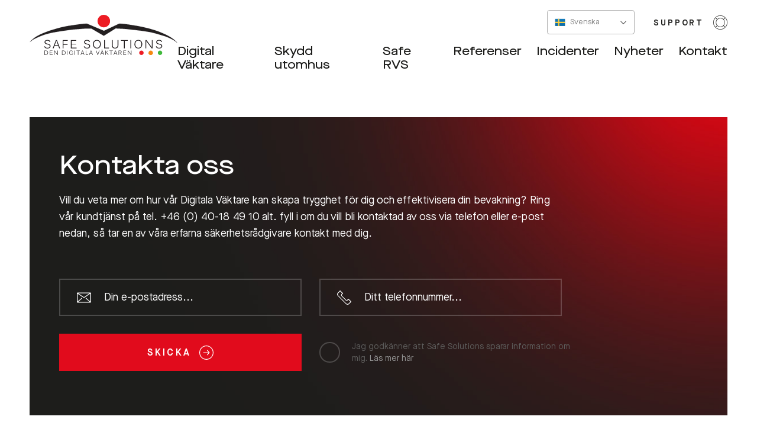

--- FILE ---
content_type: text/html; charset=UTF-8
request_url: https://www.safesolutionsab.com/ingripande/massiv-polisinsats-efter-larm-fran-digital-vaktare/
body_size: 11723
content:
<!doctype html>
<html data-n-head-ssr data-n-head="">
  <head data-n-head="">
    <!-- Google Consent Mode -->
    <script data-cookieconsent="ignore">function gtag(){dataLayer.push(arguments)}window.dataLayer=window.dataLayer||[],gtag("consent","default",{ad_personalization:"denied",ad_storage:"denied",ad_user_data:"denied",analytics_storage:"denied",functionality_storage:"denied",personalization_storage:"denied",security_storage:"granted",wait_for_update:500}),gtag("set","ads_data_redaction",!0),gtag("set","url_passthrough",!0)</script>
    <!-- End Google Consent Mode-->

    <!-- Google Tag Manager -->
    <script>!function(e,t,a,n,g){e[n]=e[n]||[],e[n].push({"gtm.start":(new Date).getTime(),event:"gtm.js"});var m=t.getElementsByTagName(a)[0],r=t.createElement(a);r.async=!0,r.src="https://www.googletagmanager.com/gtm.js?id=GTM-PBT5DXC8",m.parentNode.insertBefore(r,m)}(window,document,"script","dataLayer")</script>
    <!-- End Google Tag Manager -->

    <!-- Cookiebot -->
    <script id="Cookiebot" src="https://consent.cookiebot.com/uc.js" data-cbid="6dd8874d-86c6-4489-a8a1-411abbdeba09" data-blockingmode="auto" type="text/javascript" data-consentmode-defaults="disabled"></script>
    <!-- End Cookiebot -->
    <title data-n-head="true"></title><link rel="preload" href="/_nuxt/478d8d926e461b615b92.js" as="script"><link rel="preload" href="/_nuxt/6ac08162125f3d533e7d.css" as="style"><link rel="preload" href="/_nuxt/b533c2629e57ebeea98c.js" as="script"><link rel="preload" href="/_nuxt/ad8ef6e7e1a6f03a9ae1.css" as="style"><link rel="preload" href="/_nuxt/3a5acc0bb55c6870d2cc.js" as="script"><link rel="stylesheet" href="/_nuxt/6ac08162125f3d533e7d.css"><link rel="stylesheet" href="/_nuxt/ad8ef6e7e1a6f03a9ae1.css">
  </head>
  <body data-n-head="">
    <div data-server-rendered="true" id="__nuxt"><!----><div id="__layout"><div class="app" data-v-093736c1><!----> <div id="google_translate_element" data-v-093736c1></div> <header class="theHeader flex" data-v-703a5764 data-v-093736c1><div class="logoHolder flex flex-no-shrink" data-v-703a5764><a href="/" class="block w-full h-full nuxt-link-active" data-v-703a5764><img src="/_nuxt/img/261e5ad.svg" alt="" class="block w-full h-full"></a></div> <div class="navigationHolder flex flex-grow" data-v-703a5764><div class="flex" data-v-703a5764><div class="langPicker" data-v-0ab9039a data-v-703a5764><div class="selected flex items-center" data-v-0ab9039a><img src="/_nuxt/img/74dce67.svg" class="flag flex-shrink-0" data-v-0ab9039a> <span class="label" data-v-0ab9039a>
            Svenska
        </span> <img src="[data-uri]" class="icon" data-v-0ab9039a></div> <ul class="dropdown" data-v-0ab9039a><li class="item flex items-center isSelected" data-v-0ab9039a><img src="/_nuxt/img/74dce67.svg" class="flag flex-shrink-0" data-v-0ab9039a> <span class="label" data-v-0ab9039a>
                Svenska
            </span></li><li class="item flex items-center" data-v-0ab9039a><img src="/_nuxt/img/9070fcf.svg" class="flag flex-shrink-0" data-v-0ab9039a> <span class="label" data-v-0ab9039a>
                English
            </span></li></ul></div> <a href="/support" class="supportLink" data-v-f37b0dd0 data-v-703a5764><span class="label" data-v-f37b0dd0>
        Support
    </span> <span class="icon flex-no-shrink" data-v-f37b0dd0>
    <svg xmlns="http://www.w3.org/2000/svg" viewBox="0 0 132.277 132.346" height="132.346" width="132.277">
      <path d="M111.478 108.686l-14.01-14.01c14.648-16.086 14.61-40.85-.108-56.899l14.118-14.117c22.38 23.851 22.38 61.172 0 85.026m-45.342 19.66c-15.937 0-30.948-5.97-42.512-16.832L37.741 97.4c7.8 7.161 17.85 11.093 28.505 11.093 10.605 0 20.61-3.89 28.396-10.987l14.01 14.01c-11.566 10.861-26.577 16.831-42.516 16.831M20.798 23.66l14.23 14.228c-14.576 16.015-14.614 40.618-.108 56.673l-14.122 14.122c-22.377-23.851-22.377-61.17 0-85.023m72.466 69.635c0 .002-.002.002-.002.002v.004c-7.22 7.215-16.813 11.191-27.016 11.191s-19.797-3.976-27.01-11.19c-.028-.029-.052-.057-.081-.086-.01-.01-.013-.024-.024-.036-.007-.008-.019-.01-.028-.019-14.758-14.907-14.717-39.043.13-53.893 7.216-7.216 16.81-11.187 27.015-11.187 10.204 0 19.799 3.971 27.014 11.186 14.894 14.897 14.896 39.136.002 54.028M66.138 4c15.938 0 30.949 5.972 42.515 16.83L94.527 34.951C86.76 27.927 76.801 24.08 66.248 24.08c-10.603 0-20.608 3.885-28.395 10.977L23.624 20.83C35.19 9.972 50.201 4 66.138 4m46.79 15.381C100.432 6.881 83.815 0 66.139 0c-17.675 0-34.293 6.881-46.79 19.381-25.798 25.802-25.797 67.784.003 93.585 12.494 12.498 29.112 19.38 46.785 19.38 17.676 0 34.294-6.884 46.793-19.384 25.798-25.8 25.798-67.781 0-93.58" fill="currentColor"/>
    </svg>
</span></a></div> <nav class="theNavigation relative" data-v-8e869900 data-v-703a5764><ul class="list list-reset flex" data-v-8e869900><li class="item" data-v-8e869900><a href="/digital-vaktare/" class="link" data-v-8e869900>
                Digital Väktare
            </a></li><li class="item" data-v-8e869900><a href="/att-skydda-utomhus/" class="link" data-v-8e869900>
                Skydd utomhus
            </a></li><li class="item" data-v-8e869900><a href="/safe-rvs/" class="link" data-v-8e869900>
                Safe RVS
            </a></li><li class="item" data-v-8e869900><a href="/referenser/" class="link" data-v-8e869900>
                Referenser
            </a></li><li class="item" data-v-8e869900><a href="/ingripande/" class="link nuxt-link-active" data-v-8e869900>
                Incidenter
            </a></li><li class="item" data-v-8e869900><a href="/nyheter/" class="link" data-v-8e869900>
                Nyheter
            </a></li><li class="item" data-v-8e869900><a href="/kontakt/" class="link" data-v-8e869900>
                Kontakt
            </a></li></ul> <span class="activeBar" data-v-8e869900></span></nav></div> <button type="button" class="menuButton" data-v-3c409f92 data-v-703a5764><div class="inner" data-v-3c409f92><!----> <div class="hamburger" data-v-3c409f92><span class="line" data-v-3c409f92></span> <span class="line" data-v-3c409f92></span> <span class="line" data-v-3c409f92></span></div></div></button></header> <div class="app__inner" data-v-093736c1><main class="main w-full" data-v-093736c1><!----></main></div> <section class="contactForm" data-v-0c6b4c04 data-v-093736c1><div class="container wrapper large" data-v-0c6b4c04><div class="inner" data-v-0c6b4c04><div class="innerContainer container large" data-v-0c6b4c04><div class="left" data-v-0c6b4c04><h2 class="heading" data-v-0c6b4c04>
                        Kontakta oss
                    </h2> <p class="text" data-v-0c6b4c04>
                        Vill du veta mer om hur vår Digitala Väktare kan skapa trygghet för dig och effektivisera din bevakning? Ring vår kundtjänst på tel. +46 (0) 40-18 49 10 alt. fyll i om du vill bli kontaktad av oss via telefon eller e-post nedan, så tar en av våra erfarna säkerhetsrådgivare kontakt med dig.
                    </p> <form class="form" data-v-0c6b4c04><div class="formRow" data-v-0c6b4c04><div class="formGroup" data-v-0c6b4c04><div class="inputFieldHolder relative hasIcon faded" data-v-45fea4bc data-v-0c6b4c04><div class="iconHolder" data-v-45fea4bc><img src="[data-uri]" class="icon" data-v-45fea4bc></div> <input id="contact_email" type="email" placeholder="Din e-postadress..." name="contact_email" class="inputField" data-v-45fea4bc> <!----></div></div> <div class="formGroup" data-v-0c6b4c04><div class="inputFieldHolder relative hasIcon faded" data-v-45fea4bc data-v-0c6b4c04><div class="iconHolder" data-v-45fea4bc><img src="[data-uri]" class="icon" data-v-45fea4bc></div> <input id="contact_phone" placeholder="Ditt telefonnummer..." name="contact_phone" class="inputField" data-v-45fea4bc> <!----></div></div></div> <div class="formRow" data-v-0c6b4c04><div class="formGroup" data-v-0c6b4c04><button type="submit" class="button" data-v-f2cd2976 data-v-0c6b4c04><div class="flex" data-v-f2cd2976><div class="inner w-full" data-v-f2cd2976><div class="label smallHeading" data-v-f2cd2976>
                Skicka
            </div> <img src="[data-uri]" class="icon" data-v-f2cd2976></div></div> <div class="loading" data-v-f2cd2976><img src="[data-uri]" alt="" class="loadingIcon" data-v-f2cd2976></div></button></div> <div class="formGroup termsHolder flex items-center" data-v-0c6b4c04><div aria-label="Jag godkänner att Safe Solutions sparar information om mig." aria-checked="false" role="checkbox" tabindex="0" class="checkbox faded" data-v-6d33e42a data-v-0c6b4c04><div class="icon isRound" data-v-6d33e42a></div> <div class="label" data-v-6d33e42a>
        Jag godkänner att Safe Solutions sparar information om mig.
        <span class="popupTrigger" data-v-6d33e42a><span class="popupTriggerLabel" data-v-6d33e42a>
                Läs mer här
            </span> <!----> <!----></span></div></div></div></div></form></div> <div class="imageHolder" data-v-0c6b4c04><!----></div></div></div></div> <div class="v-portal" style="display:none" data-v-0c6b4c04></div></section> <section class="theCustomers overflow-hidden" data-v-226bfc60 data-v-093736c1><div class="container wrapper large" data-v-226bfc60><div class="inner text-center" data-v-226bfc60><div class="innerContainer container large" data-v-226bfc60><h3 class="smallHeading" data-v-226bfc60>
                    Bland våra kunder
                </h3> <!----></div></div></div></section> <footer class="theFooter" data-v-ebe4ff04 data-v-093736c1><div class="container small" data-v-ebe4ff04><div class="top flex flex-wrap justify-center" data-v-ebe4ff04><div class="logoHolder" data-v-ebe4ff04><a href="/" class="block w-full h-full nuxt-link-active" data-v-ebe4ff04><img src="/_nuxt/img/261e5ad.svg" alt="" class="block w-full h-full"></a></div> <div class="description w-full" data-v-ebe4ff04><p data-v-ebe4ff04>
                    Safe Solutions erbjuder unika och intelligenta övervakningslösningar med larmfunktion utifrån ditt behov. Allt för att säkerställa din verksamhet – oavsett omgivning, ljusförhållande, tidpunkt eller avstånd.
                </p></div></div> <div class="middle" data-v-ebe4ff04><div class="columns flex justify-center" data-v-ebe4ff04><div class="column" data-v-ebe4ff04><div class="iconHolder flex justify-center items-center" data-v-ebe4ff04><img src="[data-uri]" class="icon" data-v-ebe4ff04></div> <div class="textHolder w-full" data-v-ebe4ff04><p class="smallHeading" data-v-ebe4ff04>
                            Adress
                        </p> <div class="content" data-v-ebe4ff04><p>Höjdrodergatan 23<br>
212 39 Malmö<br>
Sverige</p>
</div></div></div><div class="column" data-v-ebe4ff04><div class="iconHolder flex justify-center items-center" data-v-ebe4ff04><img src="[data-uri]" class="icon" data-v-ebe4ff04></div> <div class="textHolder w-full" data-v-ebe4ff04><p class="smallHeading" data-v-ebe4ff04>
                            Telefon
                        </p> <div class="content" data-v-ebe4ff04><p><a href="tel:040184910">+46 (0) 40-18 49 10</a></p>
</div></div></div><div class="column" data-v-ebe4ff04><div class="iconHolder flex justify-center items-center" data-v-ebe4ff04><img src="[data-uri]" class="icon" data-v-ebe4ff04></div> <div class="textHolder w-full" data-v-ebe4ff04><p class="smallHeading" data-v-ebe4ff04>
                            Information
                        </p> <div class="content" data-v-ebe4ff04><p><a href="mailto:info@safesolutionsab.com">info@safesolutionsab.com</a></p>
</div></div></div><div class="column" data-v-ebe4ff04><div class="iconHolder flex justify-center items-center" data-v-ebe4ff04><img src="/_nuxt/img/79e6d31.svg" class="icon" data-v-ebe4ff04></div> <div class="textHolder w-full" data-v-ebe4ff04><p class="smallHeading" data-v-ebe4ff04>
                            Support
                        </p> <div class="content" data-v-ebe4ff04><p><a href="mailto:teknik@safesolutionsab.com">teknik@safesolutionsab.com</a></p>
</div></div></div></div></div> <div class="bottom flex justify-between" data-v-ebe4ff04><p class="copyright" data-v-ebe4ff04>
                © Safe Solutions AB
            </p> <p class="credits" data-v-ebe4ff04>
                En hemsida från
                <a href="https://www.bravissimo.se" target="_blank" data-v-ebe4ff04>
                    Bravissimo
                </a></p></div></div></footer> <!----> <!----> <div class="menuOverlay" style="display:none" data-v-16fd6582 data-v-16fd6582 data-v-093736c1></div> <!----> <div class="vue-portal-target" data-v-093736c1></div> <script data-v-093736c1>
      window._nQc = &quot;89803953&quot;;
    </script> <script async src="https://serve.albacross.com/track.js" data-v-093736c1></script> <script type="text/javascript" id="hs-script-loader" defer async src="//js-eu1.hs-scripts.com/143616094.js" data-v-093736c1></script> <script data-v-093736c1>!function(e,n,t,i,c,s){e.SnitchObject=t,e[t]||(e[t]=function(){(e[t].q=e[t].q||[]).push(arguments)}),e[t].l=+new Date,c=n.createElement(i),s=n.getElementsByTagName(i)[0],c.src="//snid.snitcher.com/8425120.js",s.parentNode.insertBefore(c,s)}(window,document,"snid","script"),snid("verify","8425120")</script> <script data-v-093736c1>!function(e,d){var r,s,t,c;window.ldfdr=window.ldfdr||function(){(ldfdr._q=ldfdr._q||[]).push([].slice.call(arguments))},r=document,s="script",fs=r.getElementsByTagName(s)[0],t="https://sc.lfeeder.com/lftracker_v1_lAxoEaKNpBD4OYGd.js",(c=r.createElement(s)).src=t,c.async=1,fs.parentNode.insertBefore(c,fs)}()</script> <script type="text/javascript" async src="https://bot.leadoo.com/bot/dynamic.js?company=82d2a1" data-v-093736c1></script></div></div></div><script>window.__NUXT__=function(t,e,i,a,s,o,n,l,h,m,d,r,g,p,u,c,w,b,f,k,x,_,v,y,z,D,I,j,V,S,A,C,R,F,K,N,O,M,T,U,B,E,G,H,P,X,q,J,L,Q,W,Y,Z,$,tt,et,it,at,st,ot,nt,lt,ht,mt,dt,rt,gt,pt,ut,ct,wt,bt,ft,kt,xt,_t,vt,yt,zt,Dt,It,jt,Vt,St,At,Ct,Rt,Ft,Kt,Nt,Ot,Mt,Tt,Ut,Bt,Et,Gt,Ht,Pt,Xt,qt,Jt,Lt,Qt,Wt){return{layout:"default",data:[{}],error:null,state:{globalData:{menu:{items:[{ID:t,url:"https://www.safesolutionsab.com/digital-vaktare/",target:i,title:"Digital Väktare"},{ID:138,url:"https://www.safesolutionsab.com/att-skydda-utomhus/",target:i,title:"Skydd utomhus"},{ID:1641,url:"https://www.safesolutionsab.com/safe-rvs/",target:i,title:"Safe RVS"},{ID:137,url:"https://www.safesolutionsab.com/referenser/",target:i,title:"Referenser"},{ID:1631,url:"https://www.safesolutionsab.com/ingripande/",target:i,title:"Incidenter"},{ID:136,url:"https://www.safesolutionsab.com/nyheter/",target:i,title:"Nyheter"},{ID:135,url:"https://www.safesolutionsab.com/kontakt/",target:i,title:"Kontakt"}]},formAboveFooter:{heading:"Kontakta oss",preamble:"Vill du veta mer om hur vår Digitala Väktare kan skapa trygghet för dig och effektivisera din bevakning? Ring vår kundtjänst på tel. +46 (0) 40-18 49 10 alt. fyll i om du vill bli kontaktad av oss via telefon eller e-post nedan, så tar en av våra erfarna säkerhetsrådgivare kontakt med dig.",images:[{ID:1440,id:1440,title:v,filename:"2.png",filesize:914671,url:H,link:"https://www.safesolutionsab.com/2-2/",alt:i,author:v,description:i,caption:i,name:"2-2",status:l,uploaded_to:0,date:Tt,modified:Tt,menu_order:0,mime_type:m,type:o,subtype:h,icon:n,width:d,height:d,sizes:{thumbnail:"https://cms.safesolutionsab.com/wp-content/uploads/2022/10/2-150x150.png","thumbnail-width":s,"thumbnail-height":s,medium:"https://cms.safesolutionsab.com/wp-content/uploads/2022/10/2-300x300.png","medium-width":g,"medium-height":g,medium_large:"https://cms.safesolutionsab.com/wp-content/uploads/2022/10/2-768x768.png","medium_large-width":b,"medium_large-height":b,large:"https://cms.safesolutionsab.com/wp-content/uploads/2022/10/2-1024x1024.png","large-width":f,"large-height":f,"1536x1536":H,"1536x1536-width":w,"1536x1536-height":w,"2048x2048":H,"2048x2048-width":d,"2048x2048-height":d}},{ID:1442,id:1442,title:"4",filename:"4.png",filesize:775388,url:E,link:"https://www.safesolutionsab.com/4-2/",alt:i,author:v,description:i,caption:i,name:"4-2",status:l,uploaded_to:0,date:mt,modified:mt,menu_order:0,mime_type:m,type:o,subtype:h,icon:n,width:d,height:d,sizes:{thumbnail:"https://cms.safesolutionsab.com/wp-content/uploads/2022/10/4-150x150.png","thumbnail-width":s,"thumbnail-height":s,medium:"https://cms.safesolutionsab.com/wp-content/uploads/2022/10/4-300x300.png","medium-width":g,"medium-height":g,medium_large:"https://cms.safesolutionsab.com/wp-content/uploads/2022/10/4-768x768.png","medium_large-width":b,"medium_large-height":b,large:"https://cms.safesolutionsab.com/wp-content/uploads/2022/10/4-1024x1024.png","large-width":f,"large-height":f,"1536x1536":E,"1536x1536-width":w,"1536x1536-height":w,"2048x2048":E,"2048x2048-width":d,"2048x2048-height":d}},{ID:1411,id:1411,title:"9",filename:"9.png",filesize:620481,url:B,link:"https://www.safesolutionsab.com/9/",alt:i,author:v,description:i,caption:i,name:"9",status:l,uploaded_to:0,date:"2022-10-10 11:21:40",modified:"2023-06-30 06:44:52",menu_order:0,mime_type:m,type:o,subtype:h,icon:n,width:d,height:d,sizes:{thumbnail:"https://cms.safesolutionsab.com/wp-content/uploads/2021/09/9-150x150.png","thumbnail-width":s,"thumbnail-height":s,medium:"https://cms.safesolutionsab.com/wp-content/uploads/2021/09/9-300x300.png","medium-width":g,"medium-height":g,medium_large:"https://cms.safesolutionsab.com/wp-content/uploads/2021/09/9-768x768.png","medium_large-width":b,"medium_large-height":b,large:"https://cms.safesolutionsab.com/wp-content/uploads/2021/09/9-1024x1024.png","large-width":f,"large-height":f,"1536x1536":B,"1536x1536-width":w,"1536x1536-height":w,"2048x2048":B,"2048x2048-width":d,"2048x2048-height":d}}]},customers:[{logotype:{ID:159,id:159,title:J,filename:"cramo.png",filesize:5501,url:S,link:"https://www.safesolutionsab.com/cramo/",alt:i,author:p,description:i,caption:i,name:J,status:l,uploaded_to:0,date:tt,modified:tt,menu_order:0,mime_type:m,type:o,subtype:h,icon:n,width:e,height:t,sizes:{thumbnail:"https://cms.safesolutionsab.com/wp-content/uploads/2019/02/cramo-150x140.png","thumbnail-width":s,"thumbnail-height":t,medium:S,"medium-width":e,"medium-height":t,medium_large:S,"medium_large-width":e,"medium_large-height":t,large:S,"large-width":e,"large-height":t,"1536x1536":S,"1536x1536-width":e,"1536x1536-height":t,"2048x2048":S,"2048x2048-width":e,"2048x2048-height":t}},website:"https://www.cramo.se"},{logotype:{ID:160,id:160,title:ot,filename:"flexilast.png",filesize:2284,url:x,link:"https://www.safesolutionsab.com/flexilast/",alt:i,author:p,description:i,caption:i,name:ot,status:l,uploaded_to:0,date:gt,modified:gt,menu_order:0,mime_type:m,type:o,subtype:h,icon:n,width:e,height:t,sizes:{thumbnail:"https://cms.safesolutionsab.com/wp-content/uploads/2019/02/flexilast-150x140.png","thumbnail-width":s,"thumbnail-height":t,medium:x,"medium-width":e,"medium-height":t,medium_large:x,"medium_large-width":e,"medium_large-height":t,large:x,"large-width":e,"large-height":t,"1536x1536":x,"1536x1536-width":e,"1536x1536-height":t,"2048x2048":x,"2048x2048-width":e,"2048x2048-height":t}},website:"http://www.flexilast.se/"},{logotype:{ID:161,id:161,title:xt,filename:"gbg-energi.png",filesize:17022,url:_,link:"https://www.safesolutionsab.com/gbg-energi/",alt:i,author:p,description:i,caption:i,name:xt,status:l,uploaded_to:0,date:yt,modified:yt,menu_order:0,mime_type:m,type:o,subtype:h,icon:n,width:e,height:t,sizes:{thumbnail:"https://cms.safesolutionsab.com/wp-content/uploads/2019/02/gbg-energi-150x140.png","thumbnail-width":s,"thumbnail-height":t,medium:_,"medium-width":e,"medium-height":t,medium_large:_,"medium_large-width":e,"medium_large-height":t,large:_,"large-width":e,"large-height":t,"1536x1536":_,"1536x1536-width":e,"1536x1536-height":t,"2048x2048":_,"2048x2048-width":e,"2048x2048-height":t}},website:"https://www.goteborgenergi.se/"},{logotype:{ID:162,id:162,title:"ica",filename:"ica.png",filesize:4937,url:A,link:"https://www.safesolutionsab.com/ica/",alt:i,author:p,description:i,caption:i,name:"ica",status:l,uploaded_to:0,date:U,modified:U,menu_order:0,mime_type:m,type:o,subtype:h,icon:n,width:e,height:t,sizes:{thumbnail:"https://cms.safesolutionsab.com/wp-content/uploads/2019/02/ica-150x140.png","thumbnail-width":s,"thumbnail-height":t,medium:A,"medium-width":e,"medium-height":t,medium_large:A,"medium_large-width":e,"medium_large-height":t,large:A,"large-width":e,"large-height":t,"1536x1536":A,"1536x1536-width":e,"1536x1536-height":t,"2048x2048":A,"2048x2048-width":e,"2048x2048-height":t}},website:"https://www.ica.se"},{logotype:{ID:163,id:163,title:"peab",filename:"peab.png",filesize:2782,url:z,link:"https://www.safesolutionsab.com/press/safe-solutions-overvakar-byggandet-av-nya-bolmentunneln/attachment/peab/",alt:i,author:p,description:i,caption:i,name:"peab",status:l,uploaded_to:255,date:U,modified:"2019-02-06 14:05:49",menu_order:0,mime_type:m,type:o,subtype:h,icon:n,width:e,height:t,sizes:{thumbnail:"https://cms.safesolutionsab.com/wp-content/uploads/2019/02/peab-150x140.png","thumbnail-width":s,"thumbnail-height":t,medium:z,"medium-width":e,"medium-height":t,medium_large:z,"medium_large-width":e,"medium_large-height":t,large:z,"large-width":e,"large-height":t,"1536x1536":z,"1536x1536-width":e,"1536x1536-height":t,"2048x2048":z,"2048x2048-width":e,"2048x2048-height":t}},website:"https://peab.se/"},{logotype:{ID:164,id:164,title:q,filename:"skanska.png",filesize:17020,url:D,link:"https://www.safesolutionsab.com/press/safe-solutions-tecknar-ramavtal-med-skanska-sverige/attachment/skanska/",alt:i,author:p,description:i,caption:i,name:q,status:l,uploaded_to:252,date:"2019-02-05 17:19:40",modified:"2019-02-06 14:02:23",menu_order:0,mime_type:m,type:o,subtype:h,icon:n,width:e,height:t,sizes:{thumbnail:"https://cms.safesolutionsab.com/wp-content/uploads/2019/02/skanska-150x140.png","thumbnail-width":s,"thumbnail-height":t,medium:D,"medium-width":e,"medium-height":t,medium_large:D,"medium_large-width":e,"medium_large-height":t,large:D,"large-width":e,"large-height":t,"1536x1536":D,"1536x1536-width":e,"1536x1536-height":t,"2048x2048":D,"2048x2048-width":e,"2048x2048-height":t}},website:"https://www.skanska.se/"},{logotype:{ID:166,id:166,title:Q,filename:"volvo.png",filesize:7331,url:I,link:"https://www.safesolutionsab.com/volvo/",alt:i,author:p,description:i,caption:i,name:Q,status:l,uploaded_to:0,date:Y,modified:Y,menu_order:0,mime_type:m,type:o,subtype:h,icon:n,width:e,height:t,sizes:{thumbnail:"https://cms.safesolutionsab.com/wp-content/uploads/2019/02/volvo-150x140.png","thumbnail-width":s,"thumbnail-height":t,medium:I,"medium-width":e,"medium-height":t,medium_large:I,"medium_large-width":e,"medium_large-height":t,large:I,"large-width":e,"large-height":t,"1536x1536":I,"1536x1536-width":e,"1536x1536-height":t,"2048x2048":I,"2048x2048-width":e,"2048x2048-height":t}},website:"https://www.volvocars.com/se"},{logotype:{ID:745,id:745,title:$,filename:"logo-best.png",filesize:4200,url:V,link:"https://www.safesolutionsab.com/logo-best/",alt:i,author:u,description:i,caption:i,name:$,status:l,uploaded_to:0,date:T,modified:T,menu_order:0,mime_type:m,type:o,subtype:h,icon:n,width:e,height:t,sizes:{thumbnail:"https://cms.safesolutionsab.com/wp-content/uploads/2019/02/logo-best-150x140.png","thumbnail-width":s,"thumbnail-height":t,medium:V,"medium-width":e,"medium-height":t,medium_large:V,"medium_large-width":e,"medium_large-height":t,large:V,"large-width":e,"large-height":t,"1536x1536":V,"1536x1536-width":e,"1536x1536-height":t,"2048x2048":V,"2048x2048-width":e,"2048x2048-height":t}},website:"https://www.besttransport.se"},{logotype:{ID:747,id:747,title:st,filename:"logo-ncc.png",filesize:15879,url:C,link:"https://www.safesolutionsab.com/logo-ncc/",alt:i,author:u,description:i,caption:i,name:st,status:l,uploaded_to:0,date:nt,modified:nt,menu_order:0,mime_type:m,type:o,subtype:h,icon:n,width:e,height:t,sizes:{thumbnail:"https://cms.safesolutionsab.com/wp-content/uploads/2019/02/logo-ncc-150x140.png","thumbnail-width":s,"thumbnail-height":t,medium:C,"medium-width":e,"medium-height":t,medium_large:C,"medium_large-width":e,"medium_large-height":t,large:C,"large-width":e,"large-height":t,"1536x1536":C,"1536x1536-width":e,"1536x1536-height":t,"2048x2048":C,"2048x2048-width":e,"2048x2048-height":t}},website:"https://www.ncc.se"},{logotype:{ID:744,id:744,title:ht,filename:"logo-rgsnordic.png",filesize:23859,url:R,link:"https://www.safesolutionsab.com/logo-rgsnordic/",alt:i,author:u,description:i,caption:i,name:ht,status:l,uploaded_to:0,date:T,modified:T,menu_order:0,mime_type:m,type:o,subtype:h,icon:n,width:e,height:t,sizes:{thumbnail:"https://cms.safesolutionsab.com/wp-content/uploads/2019/02/logo-rgsnordic-150x140.png","thumbnail-width":s,"thumbnail-height":t,medium:R,"medium-width":e,"medium-height":t,medium_large:R,"medium_large-width":e,"medium_large-height":t,large:R,"large-width":e,"large-height":t,"1536x1536":R,"1536x1536-width":e,"1536x1536-height":t,"2048x2048":R,"2048x2048-width":e,"2048x2048-height":t}},website:"http://www.rgsnordic.com/se"},{logotype:{ID:740,id:740,title:rt,filename:"logo-swerock.png",filesize:18017,url:F,link:"https://www.safesolutionsab.com/logo-swerock/",alt:i,author:u,description:i,caption:i,name:rt,status:l,uploaded_to:0,date:pt,modified:pt,menu_order:0,mime_type:m,type:o,subtype:h,icon:n,width:e,height:t,sizes:{thumbnail:"https://cms.safesolutionsab.com/wp-content/uploads/2019/02/logo-swerock-150x140.png","thumbnail-width":s,"thumbnail-height":t,medium:F,"medium-width":e,"medium-height":t,medium_large:F,"medium_large-width":e,"medium_large-height":t,large:F,"large-width":e,"large-height":t,"1536x1536":F,"1536x1536-width":e,"1536x1536-height":t,"2048x2048":F,"2048x2048-width":e,"2048x2048-height":t}},website:"https://swerock.se"},{logotype:{ID:739,id:739,title:ct,filename:"logo-landrinsbil.png",filesize:3812,url:K,link:"https://www.safesolutionsab.com/logo-landrinsbil/",alt:i,author:u,description:i,caption:i,name:ct,status:l,uploaded_to:0,date:bt,modified:bt,menu_order:0,mime_type:m,type:o,subtype:h,icon:n,width:e,height:t,sizes:{thumbnail:"https://cms.safesolutionsab.com/wp-content/uploads/2019/02/logo-landrinsbil-150x140.png","thumbnail-width":s,"thumbnail-height":t,medium:K,"medium-width":e,"medium-height":t,medium_large:K,"medium_large-width":e,"medium_large-height":t,large:K,"large-width":e,"large-height":t,"1536x1536":K,"1536x1536-width":e,"1536x1536-height":t,"2048x2048":K,"2048x2048-width":e,"2048x2048-height":t}},website:"https://www.landrinsbil.se"},{logotype:{ID:2170,id:2170,title:kt,filename:"prezero.png",filesize:2686,url:N,link:"https://www.safesolutionsab.com/prezero/",alt:i,author:v,description:i,caption:i,name:kt,status:l,uploaded_to:0,date:_t,modified:_t,menu_order:0,mime_type:m,type:o,subtype:h,icon:n,width:O,height:c,sizes:{thumbnail:"https://cms.safesolutionsab.com/wp-content/uploads/2024/12/prezero-150x101.png","thumbnail-width":s,"thumbnail-height":c,medium:N,"medium-width":O,"medium-height":c,medium_large:N,"medium_large-width":O,"medium_large-height":c,large:N,"large-width":O,"large-height":c,"1536x1536":N,"1536x1536-width":O,"1536x1536-height":c,"2048x2048":N,"2048x2048-width":O,"2048x2048-height":c}},website:"https://www.prezero.se"},{logotype:{ID:741,id:741,title:Dt,filename:"logo-xlbygg.png",filesize:9236,url:y,link:"https://www.safesolutionsab.com/logo-xlbygg/",alt:i,author:u,description:i,caption:i,name:Dt,status:l,uploaded_to:0,date:jt,modified:jt,menu_order:0,mime_type:m,type:o,subtype:h,icon:n,width:e,height:t,sizes:{thumbnail:"https://cms.safesolutionsab.com/wp-content/uploads/2019/02/logo-xlbygg-150x140.png","thumbnail-width":s,"thumbnail-height":t,medium:y,"medium-width":e,"medium-height":t,medium_large:y,"medium_large-width":e,"medium_large-height":t,large:y,"large-width":e,"large-height":t,"1536x1536":y,"1536x1536-width":e,"1536x1536-height":t,"2048x2048":y,"2048x2048-width":e,"2048x2048-height":t}},website:"https://www.xlbygg.se"},{logotype:{ID:742,id:742,title:St,filename:"logo-gktgkl.png",filesize:14983,url:j,link:"https://www.safesolutionsab.com/logo-gktgkl/",alt:i,author:u,description:i,caption:i,name:St,status:l,uploaded_to:0,date:Ct,modified:Ct,menu_order:0,mime_type:m,type:o,subtype:h,icon:n,width:e,height:t,sizes:{thumbnail:"https://cms.safesolutionsab.com/wp-content/uploads/2019/02/logo-gktgkl-150x140.png","thumbnail-width":s,"thumbnail-height":t,medium:j,"medium-width":e,"medium-height":t,medium_large:j,"medium_large-width":e,"medium_large-height":t,large:j,"large-width":e,"large-height":t,"1536x1536":j,"1536x1536-width":e,"1536x1536-height":t,"2048x2048":j,"2048x2048-width":e,"2048x2048-height":t}},website:"http://www.gotenekyl.se"},{logotype:{ID:737,id:737,title:Ft,filename:"logo-ilrecycling.png",filesize:2865,url:k,link:"https://www.safesolutionsab.com/logo-ilrecycling/",alt:i,author:u,description:i,caption:i,name:Ft,status:l,uploaded_to:0,date:Nt,modified:Nt,menu_order:0,mime_type:m,type:o,subtype:h,icon:n,width:e,height:t,sizes:{thumbnail:"https://cms.safesolutionsab.com/wp-content/uploads/2019/02/logo-ilrecycling-150x140.png","thumbnail-width":s,"thumbnail-height":t,medium:k,"medium-width":e,"medium-height":t,medium_large:k,"medium_large-width":e,"medium_large-height":t,large:k,"large-width":e,"large-height":t,"1536x1536":k,"1536x1536-width":e,"1536x1536-height":t,"2048x2048":k,"2048x2048-width":e,"2048x2048-height":t}},website:"https://www.stenarecycling.se/nyheter/il-recycling---nu-ett-bolag-inom-stena/"},{logotype:{ID:1172,id:1172,title:Mt,filename:"skanska-rental.jpg",filesize:69694,url:G,link:"https://www.safesolutionsab.com/skanska-rental/",alt:i,author:v,description:i,caption:i,name:Mt,status:l,uploaded_to:0,date:Ut,modified:Ut,menu_order:0,mime_type:Bt,type:o,subtype:"jpeg",icon:n,width:2112,height:859,sizes:{thumbnail:"https://cms.safesolutionsab.com/wp-content/uploads/2021/02/skanska-rental-150x150.jpg","thumbnail-width":s,"thumbnail-height":s,medium:"https://cms.safesolutionsab.com/wp-content/uploads/2021/02/skanska-rental-300x122.jpg","medium-width":g,"medium-height":122,medium_large:"https://cms.safesolutionsab.com/wp-content/uploads/2021/02/skanska-rental-768x312.jpg","medium_large-width":b,"medium_large-height":312,large:"https://cms.safesolutionsab.com/wp-content/uploads/2021/02/skanska-rental-1024x416.jpg","large-width":f,"large-height":416,"1536x1536":G,"1536x1536-width":w,"1536x1536-height":625,"2048x2048":G,"2048x2048-width":2048,"2048x2048-height":833}},website:"https://rental.skanska.se/"}],contactDetails:{description:"Safe Solutions erbjuder unika och intelligenta övervakningslösningar med larmfunktion utifrån ditt behov. Allt för att säkerställa din verksamhet – oavsett omgivning, ljusförhållande, tidpunkt eller avstånd.",columns:[{icon:"pin",heading:"Adress",text:"<p>Höjdrodergatan 23<br />\n212 39 Malmö<br />\nSverige</p>\n"},{icon:"phone",heading:"Telefon",text:'<p><a href="tel:040184910">+46 (0) 40-18 49 10</a></p>\n'},{icon:"info",heading:"Information",text:'<p><a href="mailto:info@safesolutionsab.com">info@safesolutionsab.com</a></p>\n'},{icon:"support",heading:"Support",text:'<p><a href="mailto:teknik@safesolutionsab.com">teknik@safesolutionsab.com</a></p>\n'}]},cookieInfo:{text:"Vi använder cookies för att ge dig den bästa upplevelsen av vår webbplats.<br />\r\nGenom att fortsätta använda webbplatsen godkänner du detta.",popupContent:"<h2>Vår policy för cookies</h2>\n<p>https://www.safesolutionsab.com som är vår publika webbplats kan i likhet med många andra webbplatser lagra eller hämta information i din webbläsare, oftast i form av cookies. Denna information som kan handla om dig, dina intressen eller din Internetenhet (dator, surfplatta eller mobil) används i huvudsak för att webbplatsen ska fungera som du förväntar dig och ge dig en mera personlig upplevelse av webben, samt för att minnas dina tidigare val.</p>\n<h2>Cookies för prestanda</h2>\n<p>Med hjälp av dessa cookies får vi reda på hur besökarna använder webbplatsen, så att vi kan bedöma hur den fungerar och göra förbättringar. Vi kan exempelvis ta reda på vilka webbsidor som är mest och minst populära med hjälp av dessa cookies. De mäter antalet besökare, hur lång tid besökarna tillbringar på webbplatsen och hur de hittar den. Vi får veta vad vi är bra på och vad vi kan göra bättre, samt kan säkerställa att sidorna läses in snabbare och visas på ett korrekt sätt.</p>\n<p>All information som samlas in av dessa cookies är anonym och inte kopplad till någon personlig information om dig.</p>\n<h2>Välja bort cookies</h2>\n<p>Om vår användning av cookies är problematisk för dig kan du vidta åtgärder för att de inte ska tillämpas. Du kan även ändra inställningarna i din webbläsare så att vissa typer av cookies blockeras.</p>\n<p>Om du vill ha mer information om hur detta går till, kan du söka i webbläsarens hjälpinformation.</p>\n"},formPopupContent:"<p>Safe Solutions AB skulle vilja att du lämnar vissa uppgifter om dig själv till vår verksamhet. Dina personuppgifter behandlas och sparas av oss för att vi ska kunna fullgöra vårt åtagande, ta kontakt eller ge den information som efterfrågas. De personuppgifter som kan komma att behandlas är främst sådan som du direkt eller indirekt lämnar till oss när du tar en kontakt med oss.</p>\n<p>De uppgifter vi avser att samla in och behandla är e-postadress, telefonnummer och ibland även namn och adress. Du avgör själv om du vill lämna några uppgifter till oss. Uppgifterna kommer endast att behandlas av oss, och i de fall vi är beroende av annan part för att genomföra leverans kommer de att kunna behandla dessa. Vi avser att behandla uppgifterna så länge du är kund eller önskar att ta del av vår information.</p>\n<p>Du har enligt 26 § personuppgiftslagen (1998:204) rätt att gratis, en gång per kalenderår, efter skriftligt undertecknad ansökan ställd till oss, få besked om vilka personuppgifter om dig som vi behandlar och hur vi behandlar dessa. Du har också rätt att enligt 28 § personuppgiftslagen begära rättelse i fråga om personuppgifter som vi behandlar om dig. Du har också alltid rätt att skriftligen återkalla lämnade samtycken. Anser du att dina personuppgifter har behandlats felaktig har du möjlighet att lämna klagomål till tillsynsmyndigheten (Datainspektionen).</p>\n",fixedContactForm:{image:{ID:177,id:177,title:Ht,filename:"kontakt6.jpg",filesize:66671,url:M,link:"https://www.safesolutionsab.com/kontakt6/",alt:i,author:p,description:i,caption:i,name:Ht,status:l,uploaded_to:0,date:Xt,modified:Xt,menu_order:0,mime_type:Bt,type:o,subtype:"jpeg",icon:n,width:r,height:r,sizes:{thumbnail:"https://cms.safesolutionsab.com/wp-content/uploads/2019/02/kontakt6-150x150.jpg","thumbnail-width":s,"thumbnail-height":s,medium:"https://cms.safesolutionsab.com/wp-content/uploads/2019/02/kontakt6-300x300.jpg","medium-width":g,"medium-height":g,medium_large:M,"medium_large-width":r,"medium_large-height":r,large:M,"large-width":r,"large-height":r,"1536x1536":M,"1536x1536-width":r,"1536x1536-height":r,"2048x2048":M,"2048x2048-width":r,"2048x2048-height":r}},heading:"Välkommen till Safe Solutions",text:"Vi svarar gärna på frågor om du vill du veta mer om hur vår Digitala Väktare kan skapa trygghet för dig och effektivisera din bevakning. "},topNotice:{active:!1,heading:Lt,text:Qt},dialog:{active:!1,heading:Lt,text:Qt}},menuOpen:!1,showContactForm:!0},serverRendered:!0}}(140,280,"",0,150,"image","https://cms.safesolutionsab.com/wp-includes/images/media/default.png","inherit","png","image/png",2e3,421,300,"1","3",101,1536,768,1024,"https://cms.safesolutionsab.com/wp-content/uploads/2019/02/logo-ilrecycling.png","https://cms.safesolutionsab.com/wp-content/uploads/2019/02/flexilast.png","https://cms.safesolutionsab.com/wp-content/uploads/2019/02/gbg-energi.png","2","https://cms.safesolutionsab.com/wp-content/uploads/2019/02/logo-xlbygg.png","https://cms.safesolutionsab.com/wp-content/uploads/2019/02/peab.png","https://cms.safesolutionsab.com/wp-content/uploads/2019/02/skanska.png","https://cms.safesolutionsab.com/wp-content/uploads/2019/02/volvo.png","https://cms.safesolutionsab.com/wp-content/uploads/2019/02/logo-gktgkl.png","https://cms.safesolutionsab.com/wp-content/uploads/2019/02/logo-best.png","https://cms.safesolutionsab.com/wp-content/uploads/2019/02/cramo.png","https://cms.safesolutionsab.com/wp-content/uploads/2019/02/ica.png","https://cms.safesolutionsab.com/wp-content/uploads/2019/02/logo-ncc.png","https://cms.safesolutionsab.com/wp-content/uploads/2019/02/logo-rgsnordic.png","https://cms.safesolutionsab.com/wp-content/uploads/2019/02/logo-swerock.png","https://cms.safesolutionsab.com/wp-content/uploads/2019/02/logo-landrinsbil.png","https://cms.safesolutionsab.com/wp-content/uploads/2024/12/prezero.png",235,"https://cms.safesolutionsab.com/wp-content/uploads/2019/02/kontakt6.jpg","2019-02-14 13:22:21","2019-02-05 17:19:39","https://cms.safesolutionsab.com/wp-content/uploads/2021/09/9.png","https://cms.safesolutionsab.com/wp-content/uploads/2022/10/4.png","https://cms.safesolutionsab.com/wp-content/uploads/2021/02/skanska-rental.jpg","https://cms.safesolutionsab.com/wp-content/uploads/2022/10/2.png",0,0,"skanska","cramo",0,"volvo",0,"2019-02-05 17:19:42",0,"logo-best","2019-02-05 17:19:36",0,0,0,"logo-ncc","flexilast","2019-02-14 13:22:23",0,"logo-rgsnordic","2022-10-10 12:51:01",0,"logo-swerock","2019-02-05 17:19:37","2019-02-14 13:22:17",0,"logo-landrinsbil",0,"2019-02-14 13:22:16",0,"prezero","gbg-energi","2024-12-09 08:50:57",0,"2019-02-05 17:19:38",0,"logo-xlbygg",0,"2019-02-14 13:22:18",0,"logo-gktgkl",0,"2019-02-14 13:22:19",0,"logo-ilrecycling",0,"2019-02-14 13:22:14",0,"skanska-rental","2022-10-10 12:50:32","2021-02-11 09:12:51","image/jpeg",0,0,"kontakt6",0,"2019-02-06 07:58:22",0,0,"Vi vill hjälpa till, just nu vill vi erbjuda alla våra kunder 6 mån betalningsfritt...",'<p>Kontakta vår nödsupport på <a href="tel:0735437809">0735 &#8211; 43 78 09</a> eller <a href="mailto:kundservice@safesolutionsab.com">kundservice@safesolutionsab.com</a> så hjälper vi Ert företag!</p>\n')</script><script src="/_nuxt/478d8d926e461b615b92.js" defer></script><script src="/_nuxt/b533c2629e57ebeea98c.js" defer></script><script src="/_nuxt/3a5acc0bb55c6870d2cc.js" defer></script>
  </body>
</html>


--- FILE ---
content_type: text/css; charset=UTF-8
request_url: https://www.safesolutionsab.com/_nuxt/6ac08162125f3d533e7d.css
body_size: -158
content:
.vue-map-container{position:relative}.vue-map-container .vue-map{left:0;right:0;top:0;bottom:0;position:absolute}

--- FILE ---
content_type: text/css; charset=UTF-8
request_url: https://www.safesolutionsab.com/_nuxt/ad8ef6e7e1a6f03a9ae1.css
body_size: 14960
content:
.smallButtons[data-v-89407718]{margin-bottom:-20px}@media (max-width:600px){.smallButtons[data-v-89407718]{display:flex;flex-wrap:wrap;margin:-5px -10px}}.smallButtons .buttonHolder[data-v-89407718]{margin-right:60px;margin-bottom:20px}@media (max-width:600px){.smallButtons .buttonHolder[data-v-89407718]{margin:5px 10px}}.smallButtons .buttonHolder[data-v-89407718]:last-child{margin-right:0}.backgroundVideoHolder[data-v-3f9a6bb7]{overflow:hidden;z-index:1}.video[data-v-3f9a6bb7]{position:absolute;left:50%;top:50%;min-width:100%;min-height:100%;width:auto;height:auto;-webkit-transform:translate(-50%,-50%);transform:translate(-50%,-50%)}@media (max-width:1030px){.backgroundImage[data-v-3f9a6bb7] .baseImage{-o-object-position:left;object-position:left}}.playMovieButton[data-v-d65aacee]{width:350px;position:relative;z-index:3;text-align:left;line-height:1.56;margin-top:50px}.playMovieButton:hover .arrowIcon[data-v-d65aacee]{-webkit-transform:translateX(5px);transform:translateX(5px)}.playIcon[data-v-d65aacee]{width:42px;height:42px}.label[data-v-d65aacee]{width:calc(100% - 42px);padding-left:20px}.arrowIcon[data-v-d65aacee]{width:15px;height:12px;margin-left:12px;display:inline-block;transition:.25s cubic-bezier(.4,0,.2,1)}.closeButton[data-v-44de0168]{color:#fff;cursor:pointer}.label[data-v-44de0168]{display:block;font-size:14px;font-weight:600;padding-right:24px;position:relative;top:1px;letter-spacing:2.8px}@media (max-width:600px){.label[data-v-44de0168]{font-size:13px;padding-right:14px}}.icon[data-v-44de0168]{width:20px;height:20px}@media (max-width:600px){.icon[data-v-44de0168]{width:16px;height:16px}}@media (max-width:359px){.icon[data-v-44de0168]{width:14px;height:14px}}.dialogClose[data-v-41fda94a]{z-index:200;position:fixed;top:40px;right:100px;width:100px}@media (max-width:1700px){.dialogClose[data-v-41fda94a]{right:50px}}@media (max-width:1240px){.dialogClose[data-v-41fda94a]{background-color:#171714;width:60px;height:60px;display:flex;align-items:center;justify-content:center;top:30px;right:30px}}@media (max-width:600px){.dialogClose[data-v-41fda94a]{width:42px;height:42px;top:10px;right:10px}}.closeButton[data-v-41fda94a]{z-index:101}@media (max-width:1240px){.closeButton[data-v-41fda94a] .label{display:none}}.dialog-enter-active[data-v-4c8eb522],.dialog-leave-active[data-v-4c8eb522]{transition:opacity .35s}.dialog-enter[data-v-4c8eb522],.dialog-leave-to[data-v-4c8eb522]{opacity:0}.dialogRoot[data-v-4c8eb522]{position:fixed;top:0;left:0;width:100%;height:100%;max-height:100%;background-color:rgba(40,40,40,.98);z-index:120}.dialog[data-v-4c8eb522]{overflow:auto;padding:0 30px;-webkit-overflow-scrolling:touch}@media (max-width:600px){.dialog[data-v-4c8eb522]{padding:0}}.wrapper[data-v-4c8eb522]{width:100%;height:calc(100% - 60px);display:flex;align-items:center;flex-direction:row;margin:30px 0}.outer[data-v-4c8eb522]{margin:auto;display:flex;width:100%;max-height:100%}.holder[data-v-4c8eb522]{width:1100px;margin:0 auto;max-width:100%}@media (max-width:1450px){.holder[data-v-4c8eb522]{width:900px}}@media (max-width:600px){.overflow-hidden[data-v-4c8eb522]{overflow:visible}}.inner[data-v-4c8eb522]{max-width:100%;margin:0 auto;padding-bottom:30px}.dialogInner[data-v-4c8eb522]{color:#fff;padding:140px 0}@media (max-width:1700px){.dialogInner[data-v-4c8eb522]{padding:100px 0}}@media (max-width:1450px){.dialogInner[data-v-4c8eb522]{padding:90px 0}}@media (max-width:600px){.dialogInner[data-v-4c8eb522]{padding-top:40px;padding-bottom:20px}}.videoPlayer[data-v-020f4119]{width:calc(100% + 200px);margin-left:-100px}@media (max-width:1700px){.videoPlayer[data-v-020f4119]{width:calc(100% + 100px);margin-left:-50px}}@media (max-width:1030px){.videoPlayer[data-v-020f4119]{width:calc(100% + 60px);margin-left:-30px}}@media (max-width:600px){.videoPlayer[data-v-020f4119]{width:calc(100% + 40px);margin-left:-20px}}.inner[data-v-020f4119]{position:relative;padding-bottom:56.25%;height:0;overflow:hidden;max-width:100%}.videoPlayer[data-v-020f4119] iframe{position:absolute;top:0;left:0;width:100%;height:100%}.heroSection[data-v-47caf0ce]{margin-top:-1px}.backgroundVideoHolder[data-v-47caf0ce]{transition:.25s cubic-bezier(.4,0,.2,1);opacity:0;margin-left:100px;width:calc(100% - 100px);height:calc(100% - 100px)}@media (max-width:1700px){.backgroundVideoHolder[data-v-47caf0ce]{margin-left:50px;width:calc(100% - 50px)}}@media (max-width:1450px){.backgroundVideoHolder[data-v-47caf0ce]{position:relative;height:auto;width:100%;padding-top:36%;width:calc(100% - 100px);margin:0 50px}}@media (max-width:1030px){.backgroundVideoHolder[data-v-47caf0ce]{padding-top:52%;width:calc(100% - 60px);margin:0 30px}}@media (max-width:760px){.backgroundVideoHolder[data-v-47caf0ce]{width:calc(100% - 40px);margin:0 20px;padding-top:56.25%}}@media (max-width:359px){.backgroundVideoHolder[data-v-47caf0ce]{padding-top:60%}}.isLoaded .backgroundVideoHolder[data-v-47caf0ce]{opacity:1}.inner[data-v-47caf0ce]{position:relative;z-index:1;-webkit-transform:translateY(100px);transform:translateY(100px)}@media (max-width:1450px){.inner[data-v-47caf0ce]{flex-direction:row;align-items:flex-start;-webkit-transform:translateY(0);transform:translateY(0);margin-top:-120px;padding:0 30px}}@media (max-width:760px){.inner[data-v-47caf0ce]{margin-top:-60px;padding:0 20px}}@media (max-width:359px){.inner[data-v-47caf0ce]{margin-top:-40px}}.textHolder[data-v-47caf0ce]{width:600px;padding:96px 85px 135px;background-color:#e10b1c;color:#fff;-webkit-transform:scaleY(0);transform:scaleY(0);transition:.25s cubic-bezier(.4,0,.2,1);transition-delay:.5s;-webkit-transform-origin:top;transform-origin:top}@media (max-width:1450px){.textHolder[data-v-47caf0ce]{width:calc(100% - 180px);padding:60px 80px 70px}}@media (max-width:1030px){.textHolder[data-v-47caf0ce]{width:calc(100% - 150px);padding:50px 50px 60px}}@media (max-width:760px){.textHolder[data-v-47caf0ce]{width:100%}}@media (max-width:600px){.textHolder[data-v-47caf0ce]{padding:30px 20px 40px}}.isLoaded .textHolder[data-v-47caf0ce]{-webkit-transform:scaleY(1);transform:scaleY(1)}@media (max-width:1240px){.boxes[data-v-47caf0ce]{display:block}}@media (max-width:760px){.boxes[data-v-47caf0ce]{display:none}}.box[data-v-47caf0ce]{width:260px;height:260px;position:relative;-webkit-transform:scale(0);transform:scale(0);transition:.35s cubic-bezier(.4,0,.2,1);transition-delay:1.45s}.box[data-v-47caf0ce]:nth-child(2){transition-delay:1.6s}@media (max-width:1450px){.box[data-v-47caf0ce]{width:180px;height:180px}}@media (max-width:1030px){.box[data-v-47caf0ce]{width:150px;height:150px}}.isLoaded .box[data-v-47caf0ce]{-webkit-transform:scale(1);transform:scale(1)}.boxWithIcon[data-v-47caf0ce]{background-color:rgba(23,23,20,.8)}@media (max-width:1450px){.boxWithIcon[data-v-47caf0ce]{background-color:#171714}}.boxIcon[data-v-47caf0ce]{width:92px;height:61px}@media (max-width:1450px){.boxIcon[data-v-47caf0ce]{width:78px;height:52px}}@media (max-width:1030px){.boxIcon[data-v-47caf0ce]{width:64px;height:43px}}.animateIn[data-v-47caf0ce]{transition:.35s cubic-bezier(.4,0,.2,1);opacity:0;-webkit-transform:translateY(30px);transform:translateY(30px)}.isLoaded .animateIn[data-v-47caf0ce]{opacity:1;-webkit-transform:translateY(0);transform:translateY(0)}.heading[data-v-47caf0ce]{margin-bottom:32px;transition-delay:1.05s}@media (max-width:1030px){.heading[data-v-47caf0ce]{margin-bottom:28px}}@media (max-width:600px){.heading[data-v-47caf0ce]{margin-bottom:24px}}.text[data-v-47caf0ce]{margin-bottom:58px;transition-delay:1.15s}@media (max-width:1450px){.text[data-v-47caf0ce]{margin-bottom:40px}}@media (max-width:1030px){.text[data-v-47caf0ce]{margin-bottom:30px}}@media (max-width:600px){.text[data-v-47caf0ce]{margin-bottom:20px}}.buttons[data-v-47caf0ce]{transition-delay:1.25s}@media (max-width:1450px){.playMovieButtonHolder[data-v-47caf0ce]{display:none}}.iconBox[data-v-bb85250e]{width:260px;height:260px;padding:30px;background-color:#e10b1c}@media (max-width:1450px){.iconBox[data-v-bb85250e]{width:150px;height:150px}}@media (max-width:600px){.iconBox[data-v-bb85250e]{width:100px;height:100px}}.shield[data-v-bb85250e]{width:78px;height:98px}@media (max-width:1450px){.shield[data-v-bb85250e]{width:50px;height:64px}}@media (max-width:600px){.shield[data-v-bb85250e]{width:46px;height:52px}}.animateIn[data-v-6a8d4105]{opacity:0;-webkit-transform:translateY(40px);transform:translateY(40px);transition:.35s cubic-bezier(.4,0,.2,1)}.isLoaded .animateIn[data-v-6a8d4105]{-webkit-transform:translateY(0);transform:translateY(0);opacity:1}.aboutSection[data-v-6a8d4105]{padding:105px 0}@media (max-width:1450px){.aboutSection[data-v-6a8d4105]{padding:80px 0}}@media (max-width:1030px){.aboutSection[data-v-6a8d4105]{padding:60px 0}}@media (max-width:600px){.aboutSection[data-v-6a8d4105]{padding:40px 0}}@media (max-width:1240px){.inner[data-v-6a8d4105]{flex-wrap:wrap-reverse}}.left[data-v-6a8d4105],.right[data-v-6a8d4105]{width:50%}@media (max-width:1240px){.left[data-v-6a8d4105],.right[data-v-6a8d4105]{width:100%}}.left[data-v-6a8d4105]{padding-right:113px}@media (max-width:1900px){.left[data-v-6a8d4105]{padding-right:80px}}@media (max-width:1800px){.left[data-v-6a8d4105]{padding-right:60px}}@media (max-width:1450px){.left[data-v-6a8d4105]{margin-top:50px;padding-right:50px}}@media (max-width:1240px){.left[data-v-6a8d4105]{margin-top:100px;padding-right:0}}.right[data-v-6a8d4105]{padding-right:50px;padding-top:115px;transition-delay:.8s}@media (max-width:1900px){.right[data-v-6a8d4105]{padding-right:0}}@media (max-width:1450px){.right[data-v-6a8d4105]{padding-top:0}}@media (max-width:1240px){.right[data-v-6a8d4105]{margin-bottom:60px;transition-delay:.1s}}@media (max-width:600px){.right[data-v-6a8d4105]{margin-bottom:40px}}@media (max-width:1240px){.leftInner[data-v-6a8d4105]{width:700px;max-width:100%;margin:0 auto}}.left[data-v-6a8d4105] .iconBox{left:0;top:0}.imageHolder[data-v-6a8d4105]{padding:157px 50px 0;transition-delay:.1s}@media (max-width:1800px){.imageHolder[data-v-6a8d4105]{padding:150px 25px 0}}@media (max-width:1450px){.imageHolder[data-v-6a8d4105]{padding:150px 0 0}}@media (max-width:600px){.imageHolder[data-v-6a8d4105]{padding:100px 0 0}}.textBox[data-v-6a8d4105]{right:0;top:50px;width:calc(100% - 260px);padding:74px 90px;text-align:center;background-color:#000;color:#fff;transition-delay:.3s;z-index:1}@media (max-width:1800px){.textBox[data-v-6a8d4105]{top:25px;padding:60px 50px}}@media (max-width:1450px){.textBox[data-v-6a8d4105]{top:-50px;width:calc(100% - 150px);padding:60px 30px}}@media (max-width:1240px){.textBox[data-v-6a8d4105]{top:-100px}}@media (max-width:600px){.textBox[data-v-6a8d4105]{width:calc(100% - 100px);padding:40px 20px}}@media (max-width:600px){.textBox[data-v-6a8d4105] p{font-size:13px;margin-bottom:18px}}.heading[data-v-6a8d4105]{margin-bottom:44px}@media (min-width:1240px) and (max-width:1700px){.heading[data-v-6a8d4105]{font-size:60px}}@media (max-width:1030px){.heading[data-v-6a8d4105]{margin-bottom:30px}}@media (max-width:600px){.heading[data-v-6a8d4105]{margin-bottom:20px}}.content[data-v-6a8d4105]{margin-bottom:46px}@media (max-width:600px){.content[data-v-6a8d4105]{margin-bottom:20px}}.iconBox[data-v-6a8d4105]{transition-delay:.6s;z-index:2}.navButton[data-v-2f5f15b4]{position:absolute;top:0;left:0;width:85px;height:85px;line-height:0;border-left:6px solid #e10b1c}@media (max-width:880px){.navButton[data-v-2f5f15b4]{width:64px;height:64px;border-left-width:4px}}@media (max-width:600px){.navButton[data-v-2f5f15b4]{width:46px;height:46px;border-left-width:3px}}.navButton.prev[data-v-2f5f15b4]{-webkit-transform:rotate(.5turn);transform:rotate(.5turn)}.navButton.next[data-v-2f5f15b4]{left:auto;right:0}.arrow[data-v-2f5f15b4]{width:32px;height:25px;transition:.25s cubic-bezier(.4,0,.2,1)}@media (max-width:880px){.arrow[data-v-2f5f15b4]{width:26px;height:20px}}@media (max-width:600px){.arrow[data-v-2f5f15b4]{width:19px;height:15px}}.navButton:hover .arrow[data-v-2f5f15b4]{-webkit-transform:translateX(5px);transform:translateX(5px)}@media (max-width:1030px){.navButton:hover .arrow[data-v-2f5f15b4]{-webkit-transform:translateX(0);transform:translateX(0)}}.sliderHolder[data-v-5a4cc456] .tns-outer{margin:0 auto;max-width:100%;line-height:0;padding:0 110px!important}@media (max-width:1450px){.sliderHolder[data-v-5a4cc456] .tns-outer{padding:0 90px!important}}@media (max-width:880px){.sliderHolder[data-v-5a4cc456] .tns-outer{padding:0 60px!important}}@media (max-width:600px){.sliderHolder[data-v-5a4cc456] .tns-outer{padding:0 40px!important}}.sliderHolder[data-v-5a4cc456] .tns-slider{transition:all .35s}.controls[data-v-5a4cc456]{left:0;top:50%;width:100%;margin-top:-42.5px}@media (max-width:1450px){.controls[data-v-5a4cc456]{width:calc(100% + 44px);margin-left:-22px}}@media (max-width:880px){.controls[data-v-5a4cc456]{margin-top:-32px}}@media (max-width:600px){.controls[data-v-5a4cc456]{margin-top:-23px}}.tagHolder[data-v-02722a40]{position:absolute;left:0;top:0;z-index:3;min-width:147px}@media (max-width:1030px){.tagHolder[data-v-02722a40]{min-width:120px}}@media (max-width:760px){.tagHolder[data-v-02722a40]{min-width:110px}}.tag[data-v-02722a40]{text-align:center;font-size:12px;line-height:2.33;letter-spacing:2.4px;background-color:#171714;color:#fff;text-transform:uppercase;font-weight:600;padding:11px 20px;width:100%}@media (max-width:1240px){.tag[data-v-02722a40]{padding:9px 15px;font-size:11px;letter-spacing:2px}}@media (max-width:760px){.tag[data-v-02722a40]{padding:6px 15px;font-size:10px}}.tag.primaryBackground[data-v-02722a40]{background-color:#e10b1c}.card[data-v-cd6a948c]{padding-top:100%}.inner[data-v-cd6a948c]{display:flex;justify-content:center;align-items:flex-end;text-align:center}.shadow[data-v-cd6a948c]{background:linear-gradient(180deg,transparent 0,rgba(0,0,0,.2) 40%,#000);z-index:2}.backgroundImage[data-v-cd6a948c]{z-index:1}.infoHolder[data-v-cd6a948c]{z-index:3;color:#fff;width:320px;padding:0 30px;max-width:100%;margin-bottom:34px}@media (max-width:1030px){.infoHolder[data-v-cd6a948c]{margin-bottom:20px;padding:0 20px}}@media (max-width:600px){.infoHolder[data-v-cd6a948c]{padding:0 30px}}.iconHolder[data-v-cd6a948c]{width:38px;height:48px;margin:0 auto 20px}@media (max-width:1030px){.iconHolder[data-v-cd6a948c]{width:32.3px;height:40.8px;margin:0 auto 15px}}.heading[data-v-cd6a948c]{position:relative;display:inline}@media (max-width:600px){.heading[data-v-cd6a948c]{font-size:14px}}.arrow[data-v-cd6a948c]{position:absolute;color:#e10b1c;padding-left:7px}.card .backgroundImage[data-v-cd6a948c] .baseImage{transition:.5s cubic-bezier(.4,0,.2,1)}.card:hover .backgroundImage[data-v-cd6a948c] .baseImage{-webkit-transform:scale(1.15);transform:scale(1.15)}.cardSlider[data-v-052882ed]{background-color:#eee;padding:100px 0;overflow:hidden}@media (max-width:1450px){.cardSlider[data-v-052882ed]{padding:80px 0}}@media (max-width:1030px){.cardSlider[data-v-052882ed]{padding:60px 0}}@media (max-width:600px){.cardSlider[data-v-052882ed]{padding:40px 0}}@media (max-width:359px){.cardSlider[data-v-052882ed] .controls{display:none}}.inner[data-v-052882ed]{padding:0 50px}@media (max-width:1700px){.inner[data-v-052882ed]{padding:0}}@media (max-width:359px){.sliderHolder[data-v-052882ed] .tns-outer{padding:0!important}}.cardColumn[data-v-052882ed]{width:421px;height:421px;position:relative;margin:0 auto}@media (max-width:1900px){.cardColumn[data-v-052882ed]{width:350px;height:350px}}@media (max-width:1700px){.cardColumn[data-v-052882ed]{width:320px;height:320px}}@media (max-width:1450px){.cardColumn[data-v-052882ed]{width:310px;height:310px}}@media (max-width:1240px){.cardColumn[data-v-052882ed]{width:345px;height:345px}}@media (max-width:1030px){.cardColumn[data-v-052882ed]{width:305px;height:305px}}@media (max-width:880px){.cardColumn[data-v-052882ed]{width:275px;height:275px}}@media (max-width:760px){.cardColumn[data-v-052882ed]{width:350px;height:350px}}@media (max-width:600px){.cardColumn[data-v-052882ed]{width:240px;height:240px}}@media (max-width:359px){.cardColumn[data-v-052882ed]{width:260px;height:260px}}.boxes[data-v-14741599]{margin-top:-100px}@media (max-width:1800px){.boxes[data-v-14741599]{margin-top:-50px}}@media (max-width:1700px){.boxes[data-v-14741599]{margin-top:50px}}@media (max-width:600px){.boxes[data-v-14741599]{margin-top:0}}.boxes[data-v-14741599]:after{content:"";position:absolute;width:calc(100vw - 100px);height:150px;background-color:#fff;left:0;bottom:0;z-index:1}@media (max-width:1700px){.boxes[data-v-14741599]:after{width:calc(100vw - 50px)}}@media (max-width:1450px){.boxes[data-v-14741599]:after{width:100%}}@media (max-width:600px){.boxes[data-v-14741599]:after{height:40px}}@media (max-width:1030px){.container[data-v-14741599]{padding:0}}.inner[data-v-14741599]{align-items:flex-start}@media (max-width:1030px){.inner[data-v-14741599]{width:calc(100% - 30px)}}@media (max-width:760px){.inner[data-v-14741599]{width:calc(100% - 20px)}}@media (max-width:600px){.inner[data-v-14741599]{width:100%;display:block}}.left[data-v-14741599],.right[data-v-14741599]{width:50%;padding-top:50%;position:relative;z-index:2}@media (max-width:600px){.left[data-v-14741599],.right[data-v-14741599]{width:calc(50% + 60px);padding-top:calc(50% + 60px)}}.animateIn[data-v-14741599]{opacity:0;-webkit-transform:translateY(40px);transform:translateY(40px);transition:.35s cubic-bezier(.4,0,.2,1)}.isLoaded .animateIn[data-v-14741599]{-webkit-transform:translateY(0);transform:translateY(0);opacity:1}.rightInner[data-v-14741599]{transition-delay:.2s;width:100%;height:100%}.left[data-v-14741599]{margin-top:100px;transition-delay:.4s}@media (max-width:1030px){.left[data-v-14741599]{margin-top:50px}}@media (max-width:600px){.left[data-v-14741599]{margin-top:0}}.right[data-v-14741599]:before{content:"";background-color:#e10b1c;position:absolute;width:calc(50% + 100px);height:calc(50% + 100px);right:-50px;top:-50px;-webkit-transform:scaleY(0);transform:scaleY(0);-webkit-transform-origin:top;transform-origin:top;transition:.35s cubic-bezier(.4,0,.2,1)}@media (max-width:1030px){.right[data-v-14741599]:before{width:calc(50% + 60px);height:calc(50% + 60px);right:-30px;top:-30px}}@media (max-width:760px){.right[data-v-14741599]:before{width:calc(50% + 40px);height:calc(50% + 40px);right:-20px;top:-20px}}@media (max-width:600px){.right[data-v-14741599]:before{width:calc(100% - 60px);height:calc(100% - 60px);right:-20px;top:-20px}}@media (max-width:600px){.right[data-v-14741599]{margin-left:auto;margin-right:20px}}.isLoaded .right[data-v-14741599]:before{-webkit-transform:scaleY(1);transform:scaleY(1)}.scrollButton[data-v-398b4854]{position:absolute;right:-53px;top:235px;width:40px;height:40px}@media (max-width:1450px){.scrollButton[data-v-398b4854]{right:-35px;top:150px}}@media (max-width:1030px){.scrollButton[data-v-398b4854]{right:0;top:65px}}@media (max-width:880px){.scrollButton[data-v-398b4854]{display:none}}.scrollButton:hover .arrow[data-v-398b4854]{-webkit-transform:translateY(10px) rotate(90deg);transform:translateY(10px) rotate(90deg)}.arrow[data-v-398b4854]{width:40px;height:31px;transition:.35s cubic-bezier(.4,0,.2,1);-webkit-transform:rotate(90deg);transform:rotate(90deg)}.topSection[data-v-2727e00e]{position:relative;color:#fff;margin-bottom:100px;padding-left:100px;overflow:hidden}@media (max-width:1700px){.topSection[data-v-2727e00e]{padding-left:50px}}@media (max-width:1450px){.topSection[data-v-2727e00e]{margin-bottom:80px;padding:0 50px}}@media (max-width:1030px){.topSection[data-v-2727e00e]{margin-bottom:60px;padding:0 30px}}@media (max-width:760px){.topSection[data-v-2727e00e]{padding:0 20px}}@media (max-width:600px){.topSection[data-v-2727e00e]{margin-bottom:40px}}.topSection[data-v-2727e00e]:last-child{margin-bottom:0}.outer[data-v-2727e00e]{background-color:#171714;padding-right:100px}@media (max-width:1700px){.outer[data-v-2727e00e]{padding-right:50px}}@media (max-width:1450px){.outer[data-v-2727e00e]{padding-right:0}}.inner[data-v-2727e00e]{display:flex;padding-bottom:100px;flex-wrap:wrap;align-items:flex-end;min-height:490px;position:relative}@media (max-width:1450px){.inner[data-v-2727e00e]{min-height:350px;padding-bottom:50px}}@media (max-width:1030px){.inner[data-v-2727e00e]{min-height:250px;padding:50px 0}}@media (max-width:600px){.inner[data-v-2727e00e]{min-height:150px;padding:40px 5px}}.textHolder[data-v-2727e00e]{width:50%}@media (max-width:1700px){.textHolder[data-v-2727e00e]{width:75%}}@media (max-width:1450px){.textHolder[data-v-2727e00e]{width:100%}}.heading[data-v-2727e00e]{word-break:break-word;margin-bottom:0}.preamble[data-v-2727e00e]{margin-bottom:0;margin-top:20px;margin-left:6px}@media (max-width:600px){.preamble[data-v-2727e00e]{margin-top:15px;margin-left:0}}.smallButtonsHolder[data-v-2727e00e]{margin-top:48px;margin-left:6px}@media (max-width:1030px){.smallButtonsHolder[data-v-2727e00e]{margin-top:35px}}@media (max-width:600px){.smallButtonsHolder[data-v-2727e00e]{margin-left:0;margin-top:25px}}@media (max-width:600px){.smallButtonsHolder[data-v-2727e00e] .buttonHolder{width:100%}}@media (max-width:600px){.smallButtonsHolder[data-v-2727e00e] .buttonUnderline:last-child{margin-right:10px!important}}.anchor[data-v-2727e00e]{position:absolute;left:0;bottom:0}.vue-map-container[data-v-6c2a7052]{position:absolute;left:0;top:0;width:100%;height:100%}.employee[data-v-bf994b1c]:hover{background-color:#eee;transition:.25s cubic-bezier(.4,0,.2,1)}@media (max-width:1240px){.employee[data-v-bf994b1c]:hover{background-color:transparent}}.employee:hover .readMore[data-v-bf994b1c]{-webkit-transform:translateY(0);transform:translateY(0)}.imageHolder[data-v-bf994b1c]{width:100%;padding-top:100%;margin-bottom:37px;position:relative;cursor:pointer;overflow:hidden}@media (--laptopHeight){.imageHolder[data-v-bf994b1c]{margin-bottom:30px}}@media (max-width:1450px){.imageHolder[data-v-bf994b1c]{margin-bottom:30px}}@media (max-width:1030px){.imageHolder[data-v-bf994b1c]{margin-bottom:25px}}@media (max-width:600px){.imageHolder[data-v-bf994b1c]{margin-bottom:18px}}.infoHolder[data-v-bf994b1c]{padding-bottom:41px}@media (max-width:1240px){.infoHolder[data-v-bf994b1c]{padding-bottom:0}}.readMore[data-v-bf994b1c]{position:absolute;left:0;bottom:0;z-index:2;width:100%;height:65px;background-color:rgba(29,29,27,.85);color:#fff;-webkit-transform:translateY(100%);transform:translateY(100%);transition:.25s cubic-bezier(.4,0,.2,1)}@media (max-width:1240px){.readMore[data-v-bf994b1c]{-webkit-transform:translateY(0);transform:translateY(0)}}@media (max-width:600px){.readMore[data-v-bf994b1c]{height:50px}}.name[data-v-bf994b1c]{color:#e10b1c;margin-bottom:4px}.phone[data-v-bf994b1c]{display:inline-block}.employee a[data-v-bf994b1c]:hover{color:#e10b1c}.filters[data-v-7b046a71]{display:flex;justify-content:center;flex-wrap:wrap;margin:-10px -18px}@media (max-width:1240px){.filters[data-v-7b046a71]{margin:-8px -12px}}@media (max-width:1030px){.filters[data-v-7b046a71]{justify-content:flex-start;margin:0}}@media (max-width:600px){.filters[data-v-7b046a71]{width:320px;margin:0 auto}}@media (max-width:359px){.filters[data-v-7b046a71]{width:100%}}.filter[data-v-7b046a71]{display:flex;align-items:center;cursor:pointer;margin:10px 18px}@media (max-width:1240px){.filter[data-v-7b046a71]{margin:10px 12px}}@media (max-width:1030px){.filter[data-v-7b046a71]{width:33.33%;margin:10px 0}}@media (max-width:600px){.filter[data-v-7b046a71]{width:50%;margin:8px 0}}@media (max-width:359px){.filter[data-v-7b046a71]{width:100%}}.icon[data-v-7b046a71]{width:36px;height:36px;background-color:#eee;position:relative;border-radius:100%;transition:.25s cubic-bezier(.4,0,.2,1)}@media (max-width:600px){.icon[data-v-7b046a71]{width:30px;height:30px}}.icon[data-v-7b046a71]:after{content:"";-webkit-transform:scaleX(-1) rotate(135deg);transform:scaleX(-1) rotate(135deg);-webkit-transform-origin:top left;transform-origin:top left;border-right:2px solid transparent;border-top:2px solid transparent;display:block;left:50%;top:50%;position:absolute;width:7px;height:14px;margin-left:-7px;margin-top:1px}@media (max-width:600px){.icon[data-v-7b046a71]:after{width:6px;height:12px;margin-left:-6px}}.label[data-v-7b046a71]{font-size:12px;padding-left:20px;line-height:2.33;letter-spacing:2.4px;text-transform:uppercase;text-align:left}@media (max-width:1240px){.label[data-v-7b046a71]{padding-left:15px}}@media (max-width:600px){.label[data-v-7b046a71]{padding-left:14px;font-size:11px;letter-spacing:1.4px}}.isActive .icon[data-v-7b046a71]:after{-webkit-animation:check-data-v-7b046a71 .5s;animation:check-data-v-7b046a71 .5s;border-color:#171714}@media (max-width:600px){.isActive .icon[data-v-7b046a71]:after{-webkit-animation:checkMobile-data-v-7b046a71 .5s;animation:checkMobile-data-v-7b046a71 .5s}}@-webkit-keyframes check-data-v-7b046a71{0%{height:0;width:0}25%{height:0;width:7px}50%{height:14px;width:7px}}@keyframes check-data-v-7b046a71{0%{height:0;width:0}25%{height:0;width:7px}50%{height:14px;width:7px}}@-webkit-keyframes checkMobile-data-v-7b046a71{0%{height:0;width:0}25%{height:0;width:6px}50%{height:12px;width:6px}}@keyframes checkMobile-data-v-7b046a71{0%{height:0;width:0}25%{height:0;width:6px}50%{height:12px;width:6px}}.imageHolder[data-v-3145a501]{width:210px;height:210px;margin-bottom:37px;position:relative}.redBox[data-v-3145a501]{background-color:#e10b1c;top:-9px;left:9px;z-index:-1}.name[data-v-3145a501]{margin-bottom:13px}.descriptionHolder[data-v-3145a501]{position:relative;margin-top:44px;padding-top:44px}@media (max-width:600px){.descriptionHolder[data-v-3145a501]{margin-top:30px;padding-top:30px}}.descriptionHolder[data-v-3145a501]:after{content:"";width:86px;height:6px;position:absolute;left:50%;margin-left:-43px;bottom:100%;background-color:#e10b1c}@media (max-width:600px){.descriptionHolder[data-v-3145a501]:after{height:4px}}.fade-in-enter-active[data-v-7b74e6d1]{transition:.35s cubic-bezier(.4,0,.2,1)}.fade-in-leave-active[data-v-7b74e6d1]{opacity:0;transition:0s!important}.fade-in-enter[data-v-7b74e6d1]{-webkit-transform:translateY(20px);transform:translateY(20px);opacity:0}.employeesSection[data-v-7b74e6d1]{margin-top:-10px}@media (max-width:1030px){.employeesSection[data-v-7b74e6d1]{margin-top:0}}.topSection[data-v-7b74e6d1]{margin-bottom:86px}@media (max-width:1030px){.topSection[data-v-7b74e6d1]{margin-bottom:60px}}@media (max-width:600px){.topSection[data-v-7b74e6d1]{margin-bottom:40px}}.textHolder[data-v-7b74e6d1]{width:950px;max-width:100%;margin:0 auto}.heading[data-v-7b74e6d1]{margin-bottom:28px}@media (max-width:600px){.heading[data-v-7b74e6d1]{margin-bottom:20px}}.preambleText[data-v-7b74e6d1]{margin-bottom:50px}@media (max-width:600px){.preambleText[data-v-7b74e6d1]{margin-bottom:34px}}.employees[data-v-7b74e6d1]{margin:0 -5.5px}@media (max-width:1450px){.employees[data-v-7b74e6d1]{width:1000px;max-width:100%;margin:0 auto}}@media (max-width:1240px){.employees[data-v-7b74e6d1]{margin-bottom:-30px}}@media (max-width:600px){.employees[data-v-7b74e6d1]{width:300px}}@media (max-width:880px){.employees.justify-center[data-v-7b74e6d1]{justify-content:flex-start}}.column[data-v-7b74e6d1]{width:25%;padding:0 5.5px;margin-bottom:11px}@media (max-width:1450px){.column[data-v-7b74e6d1]{width:33.3333%}}@media (max-width:1240px){.column[data-v-7b74e6d1]{margin-bottom:30px}}@media (max-width:880px){.column[data-v-7b74e6d1]{width:50%}}@media (max-width:600px){.column[data-v-7b74e6d1]{width:100%}}.column[data-v-7b74e6d1]:only-child{margin-left:auto;margin-right:auto}.officeInfo[data-v-2d5a5357]{margin-bottom:86px}@media (max-width:1030px){.officeInfo[data-v-2d5a5357]{margin-bottom:60px}}@media (max-width:600px){.officeInfo[data-v-2d5a5357]{margin-bottom:40px}}.textHolder[data-v-2d5a5357]{width:950px;max-width:100%;margin:0 auto}.heading[data-v-2d5a5357]{margin-bottom:28px}@media (max-width:600px){.heading[data-v-2d5a5357]{margin-bottom:20px}}.preambleText[data-v-2d5a5357]{margin-bottom:50px}@media (max-width:600px){.preambleText[data-v-2d5a5357]{margin-bottom:34px}}.twoColumn[data-v-f9297086]{margin-bottom:100px}@media (max-width:1450px){.twoColumn[data-v-f9297086]{margin-bottom:80px}}@media (max-width:1030px){.twoColumn[data-v-f9297086]{margin-bottom:60px}}@media (max-width:600px){.twoColumn[data-v-f9297086]{margin-bottom:40px}}.twoColumn[data-v-f9297086]:last-child{margin-bottom:0}.left[data-v-f9297086],.right[data-v-f9297086]{width:50%}@media (max-width:760px){.left[data-v-f9297086],.right[data-v-f9297086]{width:100%}}@media (max-width:760px){.left[data-v-f9297086]{margin-bottom:28px}}.twoColumn:not(.twoColumnWithImage) .inner[data-v-f9297086]{padding:0 110px;margin:0 -55px}@media (max-width:1700px){.twoColumn:not(.twoColumnWithImage) .inner[data-v-f9297086]{padding:0 50px}}@media (max-width:1450px){.twoColumn:not(.twoColumnWithImage) .inner[data-v-f9297086]{padding:0 50px;margin:0 -40px}}@media (max-width:1030px){.twoColumn:not(.twoColumnWithImage) .inner[data-v-f9297086]{padding:0 30px;margin:0 -30px}}@media (max-width:760px){.twoColumn:not(.twoColumnWithImage) .inner[data-v-f9297086]{padding:0 20px;margin:0}}@media (max-width:600px){.twoColumn:not(.twoColumnWithImage) .inner[data-v-f9297086]{padding:0 10px}}.twoColumn:not(.twoColumnWithImage) .left[data-v-f9297086],.twoColumn:not(.twoColumnWithImage) .right[data-v-f9297086]{padding:0 55px}@media (max-width:1450px){.twoColumn:not(.twoColumnWithImage) .left[data-v-f9297086],.twoColumn:not(.twoColumnWithImage) .right[data-v-f9297086]{padding:0 40px}}@media (max-width:1030px){.twoColumn:not(.twoColumnWithImage) .left[data-v-f9297086],.twoColumn:not(.twoColumnWithImage) .right[data-v-f9297086]{padding:0 30px}}@media (max-width:760px){.twoColumn:not(.twoColumnWithImage) .left[data-v-f9297086],.twoColumn:not(.twoColumnWithImage) .right[data-v-f9297086]{padding:0}}.discoverTheBenefits[data-v-5c0cb6aa]{background-color:#eee;padding:82px 0;margin:100px 0}@media (max-width:1450px){.discoverTheBenefits[data-v-5c0cb6aa]{margin:80px 0}}@media (max-width:1030px){.discoverTheBenefits[data-v-5c0cb6aa]{margin:60px 0;padding:60px 0}}@media (max-width:600px){.discoverTheBenefits[data-v-5c0cb6aa]{margin:40px 0;padding:40px 0}}.textHolder[data-v-5c0cb6aa]{width:920px;margin:0 auto;max-width:100%;text-align:center}@media (max-width:600px){.textHolder[data-v-5c0cb6aa]{padding:0 20px}}.heading[data-v-5c0cb6aa]{margin-bottom:30px}.textHolder[data-v-5c0cb6aa]{margin-bottom:71px}@media (max-width:1030px){.textHolder[data-v-5c0cb6aa]{margin-bottom:60px}}@media (max-width:600px){.textHolder[data-v-5c0cb6aa]{margin-bottom:40px}}@media (max-width:600px){.container[data-v-5c0cb6aa]{padding:0}}.top[data-v-e1510cd6]{padding:22px 60px;color:#fff;display:flex;justify-content:space-between;background-color:#171714}@media (max-width:1450px){.top[data-v-e1510cd6]{justify-content:center;padding:18px 30px}}@media (max-width:600px){.top[data-v-e1510cd6]{justify-content:center;padding:14px 15px}}.label[data-v-e1510cd6]{letter-spacing:3.2px;font-size:16px;text-transform:uppercase;font-weight:600}@media (max-width:1030px){.label[data-v-e1510cd6]{letter-spacing:2.2px;font-size:14px}}@media (max-width:600px){.label[data-v-e1510cd6]{letter-spacing:2px;font-size:13px}}@media (max-width:1450px){.labelName[data-v-e1510cd6],.labelView[data-v-e1510cd6]{display:none}}.viewsRoot[data-v-64ded088]{padding-left:60px}@media (max-width:1450px){.viewsRoot[data-v-64ded088]{padding:0 50px}}@media (max-width:1030px){.viewsRoot[data-v-64ded088]{padding:0 30px}}@media (max-width:600px){.viewsRoot[data-v-64ded088]{padding:0 20px}}@media (max-width:1240px){.viewsWrapper[data-v-64ded088]{width:1060px}}@media (max-width:600px){.viewsWrapper[data-v-64ded088]{width:660px}}.heading[data-v-64ded088]{display:none}@media (max-width:1450px){.heading[data-v-64ded088]{border-bottom:4px solid #eee;padding-bottom:5px;margin-bottom:0;display:block}}@media (max-width:1450px){.views[data-v-64ded088]{display:flex;flex-wrap:wrap;justify-content:center;padding-top:30px;padding-bottom:30px;margin-left:-20px}}@media (max-width:1240px){.views[data-v-64ded088]{display:block;white-space:nowrap;overflow-x:scroll;overflow-y:hidden;max-width:calc(100vw - 120px);margin:0 -10px;-webkit-overflow-scrolling:touch}}@media (max-width:600px){.views[data-v-64ded088]{padding-top:20px;max-width:calc(100vw - 20px);padding-bottom:20px}}.view[data-v-64ded088]{display:block;margin-bottom:26px;text-align:left;opacity:.5}@media (max-width:1450px){.view[data-v-64ded088]{padding:0 20px;margin-bottom:0}}@media (max-width:1240px){.view[data-v-64ded088]{display:inline-block;width:250px;padding:0 10px}}@media (max-width:600px){.view[data-v-64ded088]{width:150px;margin-bottom:0;padding:0 10px}}.view[data-v-64ded088]:last-child{margin-bottom:0}.view.isActive[data-v-64ded088]{opacity:1}.image[data-v-64ded088]{width:179px;margin-bottom:11px}@media (max-width:1240px){.image[data-v-64ded088]{width:100%}}@media (max-width:600px){.image[data-v-64ded088]{margin-bottom:6px}}.label[data-v-64ded088]{display:flex;align-items:center}@media (max-width:1240px){.label[data-v-64ded088]{font-size:16px}}@media (max-width:600px){.label[data-v-64ded088]{font-size:12px}}.arrow[data-v-64ded088]{width:15px;height:12px;margin-left:18px}@media (max-width:600px){.arrow[data-v-64ded088]{display:none}}.settingsWrapper[data-v-591bf95a]{padding-right:50px}@media (max-width:1450px){.settingsWrapper[data-v-591bf95a]{padding:0 50px}}@media (max-width:1030px){.settingsWrapper[data-v-591bf95a]{padding:0 30px}}@media (max-width:600px){.settingsWrapper[data-v-591bf95a]{padding:0 20px}}.heading[data-v-591bf95a]{display:none}@media (max-width:1450px){.heading[data-v-591bf95a]{border-bottom:4px solid #eee;padding-bottom:5px;margin-bottom:0;display:block}}@media (max-width:1450px){.settings[data-v-591bf95a]{display:flex;flex-wrap:wrap;justify-content:center;padding-top:30px;margin:0 -20px}}@media (max-width:600px){.settings[data-v-591bf95a]{padding-top:20px;margin:0 -10px}}@media (max-width:880px){.settings.number-items-6[data-v-591bf95a]{justify-content:flex-start}}@media (max-width:760px){.settings.number-items-4[data-v-591bf95a]{justify-content:flex-start}}.setting[data-v-591bf95a]{display:flex;flex-wrap:wrap;align-items:center;border-bottom:6px solid #eee;padding-bottom:23px;margin-bottom:19px;width:100%;text-align:left;opacity:.5;text-align:right}@media (max-width:1450px){.setting[data-v-591bf95a]{width:16.66667%;justify-content:center;flex-wrap:wrap-reverse;border-bottom:0;text-align:center;padding:0 20px;margin-bottom:30px}}@media (max-width:880px){.setting[data-v-591bf95a]{width:25%}}@media (max-width:760px){.setting[data-v-591bf95a]{width:33.33%}}@media (max-width:600px){.setting[data-v-591bf95a]{margin-bottom:20px;padding:0 10px}}.setting[data-v-591bf95a]:first-child{padding-top:8px}@media (max-width:1450px){.setting[data-v-591bf95a]:first-child{padding-top:0}}.setting.isActive[data-v-591bf95a]{opacity:1}.tag[data-v-591bf95a]{font-size:14px;color:#9c9c9c;display:block;margin-bottom:4px}@media (max-width:600px){.tag[data-v-591bf95a]{font-size:11px}}.label[data-v-591bf95a]{font-weight:600;display:flex;align-items:center;justify-content:flex-end;text-align:right}@media (max-width:1450px){.label[data-v-591bf95a]{text-align:center;justify-content:center;font-size:16px}}@media (max-width:600px){.label[data-v-591bf95a]{font-size:11px}}.arrow[data-v-591bf95a]{width:15px;height:12px;margin-right:18px;-webkit-transform:rotate(.5turn);transform:rotate(.5turn)}@media (max-width:1450px){.arrow[data-v-591bf95a]{display:none}}.textHolder[data-v-591bf95a]{width:calc(100% - 65px);padding-right:28px}@media (max-width:1450px){.textHolder[data-v-591bf95a]{padding-right:0;width:100%}}.icon[data-v-591bf95a]{width:65px;height:65px}@media (max-width:1450px){.icon[data-v-591bf95a]{margin-bottom:12px;width:50px;height:50px}}@media (max-width:600px){.icon[data-v-591bf95a]{width:40px;height:40px;margin-bottom:10px}}.alert-enter-active[data-v-129ce338],.alert-leave-active[data-v-129ce338]{-webkit-transform:translateY(100%);transform:translateY(100%)}.alert[data-v-129ce338]{position:fixed;left:0;bottom:0;z-index:150;background-color:#e10b1c;text-align:center;width:100%;padding:30px;color:#fff;cursor:pointer;transition:.35s}@media (max-width:760px){.alert[data-v-129ce338]{font-size:15px;padding:25px 30px}}@media (max-width:600px){.alert[data-v-129ce338]{font-size:13px;padding:18px 20px}}.alert.success[data-v-129ce338]{background-color:#67af40}.alert.info[data-v-129ce338]{background-color:var(--infoColor)}.alert.warning[data-v-129ce338]{background-color:var(--warningColor)}.alert.error[data-v-129ce338]{background-color:#b6212a}.inputField[data-v-45fea4bc]{position:relative;line-height:normal}.inputField.isDisabled[data-v-45fea4bc]{cursor:default;pointer-events:none;opacity:.6}.iconHolder[data-v-45fea4bc]{position:absolute;left:0;top:0;height:100%;padding-left:30px;padding-right:20px;display:flex;align-items:center;z-index:1}@media (max-width:600px){.iconHolder[data-v-45fea4bc]{padding-left:20px;padding-right:0}}.icon[data-v-45fea4bc]{width:24px;height:24px}@media (max-width:600px){.icon[data-v-45fea4bc]{width:20px;height:20px}}.inputField[data-v-45fea4bc]{display:block;width:100%;padding:17.5px 28px;border:2px solid hsla(0,0%,100%,.2);font-size:18px;transition:border-color .25s cubic-bezier(.4,0,.2,1);color:#fff}@media (max-width:1030px){.inputField[data-v-45fea4bc]{font-size:17px}}@media (max-width:760px){.inputField[data-v-45fea4bc]{font-size:16px}}@media (max-width:600px){.inputField[data-v-45fea4bc]{padding:14.5px 15px;font-size:15px}}.inputField[data-v-45fea4bc]::-webkit-input-placeholder{opacity:1;color:#fff}.inputField[data-v-45fea4bc]:-ms-input-placeholder{opacity:1;color:#fff}.inputField[data-v-45fea4bc]::-ms-input-placeholder{opacity:1;color:#fff}.inputField[data-v-45fea4bc]::placeholder{opacity:1;color:#fff}.inputField[data-v-45fea4bc]:focus{border:2px solid hsla(0,0%,100%,.6)!important}.textarea[data-v-45fea4bc]{height:273px;resize:none}@media (max-width:1030px){.textarea[data-v-45fea4bc]{height:220px}}@media (max-width:600px){.textarea[data-v-45fea4bc]{height:160px}}.grey .inputField[data-v-45fea4bc]{border-color:#eee;color:#1d1d1b}.grey .inputField[data-v-45fea4bc]::-webkit-input-placeholder{color:#1d1d1b}.grey .inputField[data-v-45fea4bc]:-ms-input-placeholder{color:#1d1d1b}.grey .inputField[data-v-45fea4bc]::-ms-input-placeholder{color:#1d1d1b}.grey .inputField[data-v-45fea4bc]::placeholder{color:#1d1d1b}.grey .inputField[data-v-45fea4bc]:focus{border:2px solid #1d1d1b!important}.white .inputField[data-v-45fea4bc]{border-color:#fff;color:#fff}.white .inputField[data-v-45fea4bc]::-webkit-input-placeholder{color:#fff}.white .inputField[data-v-45fea4bc]:-ms-input-placeholder{color:#fff}.white .inputField[data-v-45fea4bc]::-ms-input-placeholder{color:#fff}.white .inputField[data-v-45fea4bc]::placeholder{color:#fff}.white .inputField[data-v-45fea4bc]:focus{border:2px solid #fff!important}.hasIcon .inputField[data-v-45fea4bc]{padding-left:74px}@media (max-width:600px){.hasIcon .inputField[data-v-45fea4bc]{padding-left:60px}}.checkbox[data-v-6d33e42a]{display:flex;align-items:center;cursor:pointer;outline:0}.checkbox.isDisabled[data-v-6d33e42a]{cursor:default;opacity:.6}.icon[data-v-6d33e42a]{flex-shrink:0;width:35px;height:35px;border:2px solid hsla(0,0%,100%,.2);position:relative}@media (max-width:600px){.icon[data-v-6d33e42a]{width:30px;height:30px}}.icon.isRound[data-v-6d33e42a]{border-radius:100%}.icon[data-v-6d33e42a]:after{content:"";-webkit-transform:scaleX(-1) rotate(135deg);transform:scaleX(-1) rotate(135deg);-webkit-transform-origin:top left;transform-origin:top left;border-right:2px solid transparent;border-top:2px solid transparent;display:block;left:50%;top:50%;position:absolute;width:8px;height:16px;margin-left:-8px;margin-top:1px}@media (max-width:600px){.icon[data-v-6d33e42a]:after{width:6px;height:12px;margin-left:-6px}}.label[data-v-6d33e42a]{font-size:14px;line-height:1.43;padding-left:20px;text-align:left;color:#5e5d5c}@media (max-width:600px){.label[data-v-6d33e42a]{font-size:12px}}.popupTrigger[data-v-6d33e42a]{position:relative;color:#969696;font-weight:400;display:inline-block}.popupTrigger[data-v-6d33e42a]:hover:after{opacity:1}.popupTrigger:hover .popupTriggerArrow[data-v-6d33e42a]{-webkit-transform:translateX(3px);transform:translateX(3px)}.isChecked .icon[data-v-6d33e42a]:after{border-color:#fff;-webkit-animation:check-data-v-6d33e42a .5s;animation:check-data-v-6d33e42a .5s}@media (max-width:600px){.isChecked .icon[data-v-6d33e42a]:after{-webkit-animation:checkMobile-data-v-6d33e42a .5s;animation:checkMobile-data-v-6d33e42a .5s}}.popupTriggerArrow[data-v-6d33e42a]{width:13px;height:10px;margin-left:6px;transition:.25s cubic-bezier(.4,0,.2,1)}.grey .label[data-v-6d33e42a]{color:#969696}.grey .icon[data-v-6d33e42a]{border-color:#eee;background-color:#eee}.grey.isChecked .icon[data-v-6d33e42a]:after{border-color:#1d1d1b}.grey .popupTrigger[data-v-6d33e42a]{color:#5e5d5c}.white .label[data-v-6d33e42a]{color:#fff}.white .icon[data-v-6d33e42a]{border-color:#fff;background-color:#fff}.white.isChecked .icon[data-v-6d33e42a]:after{border-color:#e10b1c}.white .popupTrigger[data-v-6d33e42a]{color:#fff}@-webkit-keyframes check-data-v-6d33e42a{0%{height:0;width:0}25%{height:0;width:8px}50%{height:16px;width:8px}}@keyframes check-data-v-6d33e42a{0%{height:0;width:0}25%{height:0;width:8px}50%{height:16px;width:8px}}@-webkit-keyframes checkMobile-data-v-6d33e42a{0%{height:0;width:0}25%{height:0;width:6px}50%{height:12px;width:6px}}@keyframes checkMobile-data-v-6d33e42a{0%{height:0;width:0}25%{height:0;width:6px}50%{height:12px;width:6px}}.formHolder[data-v-71847f7e]{padding:62px 45px}@media (max-width:1700px){.formHolder[data-v-71847f7e]{padding:40px 0}}@media (max-width:1450px){.formHolder[data-v-71847f7e]{width:800px;margin:0 auto;max-width:100%;padding:40px 20px 0}}@media (max-width:880px){.formHolder[data-v-71847f7e]{padding:40px 40px 0}}@media (max-width:600px){.formHolder[data-v-71847f7e]{padding:30px 20px 0}}.text[data-v-71847f7e]{width:800px;margin:0 auto 28px;max-width:100%}.formRow[data-v-71847f7e]{margin:0 -15px;display:flex;flex-wrap:wrap}@media (max-width:760px){.formRow[data-v-71847f7e]{margin:0}}.formGroup[data-v-71847f7e]{width:50%;padding:15px}@media (max-width:760px){.formGroup[data-v-71847f7e]{width:100%;padding:0;margin-bottom:15px}}.termsHolder[data-v-71847f7e]{margin-top:32px;display:flex;justify-content:center}@media (max-width:760px){.termsHolder[data-v-71847f7e]{margin-top:10px}}.tooltip[data-v-54b5548a]{position:absolute;left:50px;top:50px;width:30px;height:30px;background-color:#171714;color:#fff;text-align:center;display:flex;align-items:center;justify-content:center;font-weight:600;font-size:18px;border-radius:100%;transition:background-color .25s cubic-bezier(.4,0,.2,1);margin-left:-15px;margin-top:-35px}@media (max-width:600px){.tooltip[data-v-54b5548a]{width:22px;height:22px;font-size:14px;margin-left:-11px;margin-top:-25px;padding-top:2px}}@media (max-width:1240px){.tooltip[data-v-54b5548a]:hover{background-color:#171714}}.tooltip.isOpen[data-v-54b5548a],.tooltip[data-v-54b5548a]:hover{background-color:#e10b1c}.text[data-v-54b5548a]{font-size:13px;line-height:1.3;font-weight:400;background-color:#171714;width:200px;padding:20px;position:absolute;bottom:40px;left:50%;margin-left:-100px;-webkit-transform:scale(0);transform:scale(0);transition:.25s cubic-bezier(.4,0,.2,1);z-index:2}@media (max-width:600px){.text[data-v-54b5548a]{font-size:11px;width:150px;margin-left:-75px;bottom:30px;padding:12px 10px}}.isOpen .text[data-v-54b5548a]{-webkit-transform:scale(1);transform:scale(1)}.outer[data-v-6fe4fb5e]{background-color:#fff;padding:50px 0}@media (max-width:1240px){.outer[data-v-6fe4fb5e]{padding-top:30px;padding-bottom:40px}}@media (max-width:600px){.outer[data-v-6fe4fb5e]{padding-top:20px;padding-bottom:30px}}.middle[data-v-6fe4fb5e]{width:calc(100% - 716px);padding:0 32px;border-left:6px solid #eee;border-right:6px solid #eee}@media (max-width:1450px){.middle[data-v-6fe4fb5e]{width:100%;border-right:0;border-left:0;padding:0 50px;order:3}}@media (max-width:1030px){.middle[data-v-6fe4fb5e]{padding:0}}.sidebar[data-v-6fe4fb5e]{width:358px}@media (max-width:1450px){.viewsHolder[data-v-6fe4fb5e]{width:100%;order:1}}@media (max-width:1240px){.viewsHolder[data-v-6fe4fb5e]{overflow:hidden}}@media (max-width:1450px){.settingsHolder[data-v-6fe4fb5e]{width:100%;order:2}}.imageHolder[data-v-6fe4fb5e]{padding-top:71.491%}.service[data-v-a90438b2]{margin-bottom:20px;padding-bottom:20px;border-bottom:6px solid #262625}@media (max-width:600px){.service[data-v-a90438b2]{margin-bottom:15px;padding-bottom:15px;border-bottom:4px solid #262625}}.service[data-v-a90438b2]:last-child{margin-bottom:0;padding-bottom:0;border-bottom:0}.heading[data-v-a90438b2]{cursor:pointer;font-weight:600}@media (max-width:600px){.top[data-v-a90438b2]{flex-wrap:wrap}}@media (max-width:600px){.topLeft[data-v-a90438b2]{width:100%}}.costInput[data-v-a90438b2]{flex-shrink:0;width:232px;margin-left:50px}@media (max-width:1450px){.costInput[data-v-a90438b2]{width:210px}}@media (max-width:600px){.costInput[data-v-a90438b2]{width:100%;margin-left:0;margin-top:15px}}.costInput[data-v-a90438b2] .inputField{font-size:16px}@media (max-width:1450px){.costInput[data-v-a90438b2] .inputField{padding:18px}}@media (max-width:600px){.costInput[data-v-a90438b2] .inputField{padding:14px 16px;font-size:15px}}.text[data-v-a90438b2]{padding-top:24px;color:#969696;line-height:1.43;font-size:14px}.name[data-v-a90438b2]{display:inline-block;padding-right:16px}@media (max-width:600px){.name[data-v-a90438b2]{padding-right:30px}}.arrow[data-v-a90438b2]{width:24px;height:24px;opacity:.2;transition:.25s cubic-bezier(.4,0,.2,1);position:absolute;left:100%;top:0}@media (max-width:600px){.arrow[data-v-a90438b2]{width:20px;height:20px;left:auto;right:0}}.isOpen .arrow[data-v-a90438b2]{-webkit-transform:rotate(90deg);transform:rotate(90deg);opacity:1}.summary[data-v-64e492a6]{margin-top:40px}.row[data-v-64e492a6],.sumHolder[data-v-64e492a6]{margin-bottom:20px}.calculator[data-v-93a5449c]{padding:67px 80px;background-color:#171714;color:#fff}@media (max-width:1700px){.calculator[data-v-93a5449c]{padding:60px 50px}}@media (max-width:1240px){.calculator[data-v-93a5449c]{padding:40px 30px}}.heading[data-v-93a5449c]{margin-bottom:31px}.services[data-v-93a5449c]{margin-bottom:40px}.safetyCalculator[data-v-1540378a]{padding-top:50px}@media (max-width:1450px){.safetyCalculator[data-v-1540378a]{padding-top:30px}}@media (max-width:1240px){.safetyCalculator[data-v-1540378a]{padding-top:20px}}@media (max-width:600px){.safetyCalculator[data-v-1540378a]{padding:0}}@media (max-width:1030px){.inner[data-v-1540378a]{flex-wrap:wrap-reverse}}.left[data-v-1540378a],.right[data-v-1540378a]{width:50%}.left[data-v-1540378a]{padding-right:60px}@media (max-width:1700px){.left[data-v-1540378a]{padding-right:30px}}@media (max-width:1450px){.left[data-v-1540378a]{width:600px}}@media (max-width:1240px){.left[data-v-1540378a]{padding-right:20px;width:550px}}@media (max-width:1030px){.left[data-v-1540378a]{width:100%;padding-right:0}}.leftInner[data-v-1540378a]{padding-left:50px}@media (max-width:1450px){.leftInner[data-v-1540378a]{padding-left:30px}}@media (max-width:1240px){.leftInner[data-v-1540378a]{padding-left:20px}}@media (max-width:600px){.leftInner[data-v-1540378a]{padding-left:0}}.right[data-v-1540378a]{padding-left:51px;padding-top:63px}@media (max-width:1700px){.right[data-v-1540378a]{padding-left:30px}}@media (max-width:1450px){.right[data-v-1540378a]{width:calc(100% - 600px)}}@media (max-width:1240px){.right[data-v-1540378a]{padding-left:20px;width:calc(100% - 550px)}}@media (max-width:1030px){.right[data-v-1540378a]{width:100%;margin-bottom:60px;padding-left:0;padding-top:0}}.redBox[data-v-1540378a]{height:488px;width:488px;position:absolute;top:-50px;left:0;background-color:#e10b1c}@media (max-width:1450px){.redBox[data-v-1540378a]{top:-30px}}@media (max-width:1240px){.redBox[data-v-1540378a]{top:-20px}}@media (max-width:600px){.redBox[data-v-1540378a]{display:none}}.heading[data-v-1540378a]{margin-bottom:43px}@media (max-width:600px){.heading[data-v-1540378a]{margin-bottom:20px}}.buttonHolder[data-v-1540378a]{margin-top:46px;margin-bottom:79px}@media (max-width:1450px){.buttonHolder[data-v-1540378a]{margin-top:36px;margin-bottom:60px}}@media (max-width:1030px){.buttonHolder[data-v-1540378a]{margin-top:30px;margin-bottom:50px}}@media (max-width:600px){.buttonHolder[data-v-1540378a]{margin-top:20px;margin-bottom:36px}}.cardsArchive[data-v-f51288d8]{padding:100px 0;background-color:#eee}@media (max-width:1450px){.cardsArchive[data-v-f51288d8]{padding:80px 0}}@media (max-width:1030px){.cardsArchive[data-v-f51288d8]{padding:60px 0}}@media (max-width:600px){.cardsArchive[data-v-f51288d8]{padding:40px 0}}.cardColumns[data-v-f51288d8]{margin:0 -5px}@media (max-width:600px){.cardColumns[data-v-f51288d8]{width:400px;margin:0 auto;max-width:100%}}.cardColumn[data-v-f51288d8]{width:25%;padding:0 5px;margin-bottom:10px}@media (max-width:1450px){.cardColumn[data-v-f51288d8]{width:33.3333%}}@media (max-width:880px){.cardColumn[data-v-f51288d8]{width:50%}}@media (max-width:600px){.cardColumn[data-v-f51288d8]{width:100%;padding:0}.cardColumn[data-v-f51288d8]:last-child{margin-bottom:0}}.animateIn[data-v-f51288d8]{-webkit-animation:scaleIn-data-v-f51288d8 .5s;animation:scaleIn-data-v-f51288d8 .5s}.loadMoreHolder[data-v-f51288d8]{margin-top:40px}@media (max-width:600px){.loadMoreHolder[data-v-f51288d8]{margin-top:25px}}@-webkit-keyframes scaleIn-data-v-f51288d8{0%{-webkit-transform:scale(.5);transform:scale(.5)}to{-webkit-transform:scale(1);transform:scale(1)}}@keyframes scaleIn-data-v-f51288d8{0%{-webkit-transform:scale(.5);transform:scale(.5)}to{-webkit-transform:scale(1);transform:scale(1)}}.overlay[data-v-0e491e18]{display:flex;justify-content:center;align-items:center;background-color:rgba(0,0,0,.4)}.playMovieButton[data-v-0e491e18]{position:relative;margin-top:43px;z-index:2}.playIcon[data-v-0e491e18]{width:100px;height:100px;margin-bottom:20px}@media (max-width:1240px){.playIcon[data-v-0e491e18]{width:80px;height:80px;margin-bottom:15px}}@media (max-width:760px){.playIcon[data-v-0e491e18]{width:60px;height:60px}}.label[data-v-0e491e18]{line-height:1.56;color:#fff}.movie[data-v-6fe4a055]{height:527px}@media (max-width:1450px){.movie[data-v-6fe4a055]{height:400px}}@media (max-width:1030px){.movie[data-v-6fe4a055]{height:320px}}@media (max-width:760px){.movie[data-v-6fe4a055]{height:260px}}.movie[data-v-6fe4a055]:hover .baseImage{-webkit-transform:scale(1.15);transform:scale(1.15)}.movie[data-v-6fe4a055] .baseImage{transition:.5s cubic-bezier(.4,0,.2,1)}@media (max-width:1450px){.quote[data-v-2d9199da]{padding:0 100px}}@media (max-width:1240px){.quote[data-v-2d9199da]{padding:0 50px}}@media (max-width:760px){.quote[data-v-2d9199da]{padding:0 30px}}@media (max-width:600px){.quote[data-v-2d9199da]{padding:0}}.text[data-v-2d9199da]{margin-bottom:42px}@media (max-width:1030px){.text[data-v-2d9199da]{margin-bottom:35px}}@media (max-width:600px){.text[data-v-2d9199da]{margin-bottom:25px}}.text p[data-v-2d9199da]{font-family:Maison Neue Extended,sans-serif;font-size:24px;line-height:1.42}@media (max-width:1450px){.text p[data-v-2d9199da]{font-size:22px}}@media (max-width:1030px){.text p[data-v-2d9199da]{font-size:18px}}@media (max-width:600px){.text p[data-v-2d9199da]{font-size:16px;line-height:1.5}}.stars[data-v-2d9199da]{margin-bottom:45px}@media (max-width:1030px){.stars[data-v-2d9199da]{margin-bottom:35px}}@media (max-width:600px){.stars[data-v-2d9199da]{margin-bottom:25px}}.star[data-v-2d9199da]{width:14px;height:14px;margin:0 4px}.contact[data-v-2d9199da]{font-size:14px;line-height:1.71;letter-spacing:2.8px;text-transform:uppercase}@media (max-width:600px){.contact[data-v-2d9199da]{font-size:13px;letter-spacing:2.4px}}.references[data-v-3840b0b2]{padding:100px 0;background-color:#eee;overflow:hidden}@media (max-width:1450px){.references[data-v-3840b0b2]{padding:80px 0}}@media (max-width:1030px){.references[data-v-3840b0b2]{padding:60px 0}}@media (max-width:600px){.references[data-v-3840b0b2]{padding:40px 0}}.heading[data-v-3840b0b2]{text-align:center;margin-bottom:45px}@media (max-width:600px){.heading[data-v-3840b0b2]{margin-bottom:25px}}.movies[data-v-3840b0b2]{margin:0 -5.5px 135px}@media (max-width:1450px){.movies[data-v-3840b0b2]{margin-bottom:100px}}@media (max-width:1030px){.movies[data-v-3840b0b2]{margin-bottom:70px}}@media (max-width:600px){.movies[data-v-3840b0b2]{margin-bottom:50px}}.movieColumn[data-v-3840b0b2]{width:50%;padding:0 5.5px}@media (max-width:600px){.movieColumn[data-v-3840b0b2]{width:100%;margin-bottom:15px}.movieColumn[data-v-3840b0b2]:last-child{margin-bottom:0}}.movieColumn[data-v-3840b0b2]:only-child{margin-left:auto;margin-right:auto}.quotes[data-v-3840b0b2]{width:1620px;max-width:100%;margin:0 auto}.quotes[data-v-3840b0b2] .tns-outer{width:1280px}.quotes[data-v-3840b0b2] .controls{top:13px;margin-top:0}.landingPageForm[data-v-41f1704e]{margin-bottom:100px}@media (max-width:1450px){.landingPageForm[data-v-41f1704e]{margin-bottom:80px}}@media (max-width:1030px){.landingPageForm[data-v-41f1704e]{margin-bottom:60px}}@media (max-width:600px){.landingPageForm[data-v-41f1704e]{margin-bottom:40px}}.landingPageForm[data-v-41f1704e]:last-child{margin-bottom:0}.landingPageForm .wrapper[data-v-41f1704e]{width:100%}.inner[data-v-41f1704e]{background-color:#e10b1c;padding:100px 0}@media (max-width:1450px){.inner[data-v-41f1704e]{padding:80px 0}}@media (max-width:1030px){.inner[data-v-41f1704e]{padding:60px 0}}@media (max-width:600px){.inner[data-v-41f1704e]{padding:40px 0}}.heading[data-v-41f1704e]{margin-bottom:45px;color:#fff}@media (max-width:600px){.heading[data-v-41f1704e]{margin-bottom:25px}}.form[data-v-41f1704e]{width:100%;max-width:100%;margin:0 auto}.formRow[data-v-41f1704e]{display:flex;flex-wrap:wrap;margin:0 -15px}.formGroup[data-v-41f1704e]{padding:0 15px;margin-bottom:30px;width:50%}@media (max-width:760px){.formGroup[data-v-41f1704e]{width:100%;margin-bottom:20px}}@media (max-width:600px){.formGroup[data-v-41f1704e]{margin-bottom:14px}}.formGroup.fullWidth[data-v-41f1704e]{width:100%}.formGroup.noMarginBottom[data-v-41f1704e]{margin-bottom:0}.formGroup[data-v-41f1704e] .textarea{height:200px}@media (max-width:600px){.formGroup[data-v-41f1704e] .textarea{height:140px}}@media (max-width:760px){.submitHolder[data-v-41f1704e]{margin-top:20px;justify-content:center}}.submitHolder .button[data-v-41f1704e]{width:auto;min-width:250px}@media (max-width:600px){.submitHolder .button[data-v-41f1704e]{min-width:0;padding-left:25px;padding-right:25px}}.twoColumn[data-v-091028da] img{width:100%}.twoColumnLinkHolder[data-v-091028da]{margin-top:30px}@media (max-width:1030px){.twoColumnLinkHolder[data-v-091028da]{margin-top:25px}}@media (max-width:600px){.twoColumnLinkHolder[data-v-091028da]{margin-top:20px}}.references[data-v-091028da]{margin-bottom:100px}@media (max-width:1450px){.references[data-v-091028da]{margin-bottom:80px}}@media (max-width:1030px){.references[data-v-091028da]{margin-bottom:60px}}@media (max-width:600px){.references[data-v-091028da]{margin-bottom:40px}}.references[data-v-091028da]:last-child{margin-bottom:0}.imageSection .container[data-v-091028da]{width:100%}.imageSection[data-v-091028da]{margin-bottom:30px}@media (max-width:1030px){.imageSection[data-v-091028da]{margin-bottom:25px}}@media (max-width:600px){.imageSection[data-v-091028da]{margin-bottom:20px}}.imageSection[data-v-091028da]:last-child{margin-bottom:0}.buttonHolder .button[data-v-091028da]{width:auto}@media (max-width:600px){.buttonHolder .button[data-v-091028da]{padding-left:25px;padding-right:25px}}.form[data-v-849a50ce]{width:838px;max-width:100%;margin:0 auto}.formRow[data-v-849a50ce]{display:flex;flex-wrap:wrap;margin:0 -15px}.formGroup[data-v-849a50ce]{padding:0 15px;margin-bottom:30px;width:50%}@media (max-width:760px){.formGroup[data-v-849a50ce]{width:100%;margin-bottom:20px}}@media (max-width:600px){.formGroup[data-v-849a50ce]{margin-bottom:14px}}.formGroup.fullWidth[data-v-849a50ce]{width:100%}.formGroup.noMarginBottom[data-v-849a50ce]{margin-bottom:0}.checkbox[data-v-849a50ce]{margin-top:8px}.buttonColumn[data-v-6f4d068e]{width:404px;margin:0 15px;max-width:calc(50% - 30px)}@media (max-width:600px){.buttonColumn[data-v-6f4d068e]{width:240px;max-width:100%;margin:7.5px}}.textBelowButtons[data-v-6f4d068e]{width:800px;margin:40px auto;max-width:100%}@media (max-width:600px){.textBelowButtons[data-v-6f4d068e]{margin:30px auto}}.supportForm[data-v-6f4d068e]{margin-top:92px;background-color:#eee;padding:80px 0 100px}@media (max-width:1450px){.supportForm[data-v-6f4d068e]{margin-top:80px;padding:70px 0}}@media (max-width:1030px){.supportForm[data-v-6f4d068e]{margin-top:60px;padding:60px 0}}@media (max-width:600px){.supportForm[data-v-6f4d068e]{margin-top:40px;padding:40px 0}}.textHolder[data-v-6f4d068e]{margin-bottom:72px}@media (max-width:1030px){.textHolder[data-v-6f4d068e]{margin-bottom:50px}}@media (max-width:600px){.textHolder[data-v-6f4d068e]{margin-bottom:30px}}.heading[data-v-6f4d068e]{margin-bottom:30px}@media (max-width:600px){.heading[data-v-6f4d068e]{margin-bottom:20px}}.formHolder[data-v-6f4d068e]{background-color:#fff;padding:80px 50px 67px}@media (max-width:1030px){.formHolder[data-v-6f4d068e]{padding:60px 40px 50px}}@media (max-width:600px){.formHolder[data-v-6f4d068e]{padding:30px 20px}}.content[data-v-6f4d068e] a:after{display:none}.twoColumnWithImage[data-v-e49012fe] .left{padding-right:105px}@media (max-width:1450px){.twoColumnWithImage[data-v-e49012fe] .left{padding-right:40px}}@media (max-width:1030px){.twoColumnWithImage[data-v-e49012fe] .left{padding-right:30px}}@media (max-width:760px){.twoColumnWithImage[data-v-e49012fe] .left{padding-right:0;margin-bottom:30px}}.twoColumnWithImage[data-v-e49012fe] .right{padding-right:50px}@media (max-width:1700px){.twoColumnWithImage[data-v-e49012fe] .right{padding-right:0}}@media (max-width:1450px){.twoColumnWithImage[data-v-e49012fe] .right{padding-left:40px}}@media (max-width:1030px){.twoColumnWithImage[data-v-e49012fe] .right{padding-left:30px}}@media (max-width:760px){.twoColumnWithImage[data-v-e49012fe] .right{padding-left:0}}.imageHolder[data-v-e49012fe] .baseImage{min-height:350px}@media (max-width:760px){.imageHolder[data-v-e49012fe] .baseImage{min-height:250px}}.images .image[data-v-e49012fe]{margin-bottom:50px;display:block}@media (max-width:1030px){.images .image[data-v-e49012fe]{margin-bottom:30px}}@media (max-width:600px){.images .image[data-v-e49012fe]{margin-bottom:20px}}.images .image[data-v-e49012fe]:last-child{margin-bottom:0}.content h2[data-v-e49012fe]:first-child,.heading[data-v-e49012fe]{margin-top:-9px;margin-bottom:40px}.nuxt-progress{position:fixed;top:0;left:0;right:0;height:2px;width:0;opacity:1;transition:width .1s,opacity .4s;background-color:#fff;z-index:999999}

/*! normalize.css v8.0.1 | MIT License | github.com/necolas/normalize.css */html{line-height:1.15;-webkit-text-size-adjust:100%}body{margin:0}main{display:block}h1{font-size:2em;margin:.67em 0}a{background-color:transparent}b,strong{font-weight:bolder}small{font-size:80%}img{border-style:none}button,input,select,textarea{font-size:100%;line-height:1.15;margin:0}button,input{overflow:visible}button,select{text-transform:none}[type=button],[type=reset],[type=submit],button{-webkit-appearance:button}[type=button]::-moz-focus-inner,[type=reset]::-moz-focus-inner,[type=submit]::-moz-focus-inner,button::-moz-focus-inner{border-style:none;padding:0}[type=button]:-moz-focusring,[type=reset]:-moz-focusring,[type=submit]:-moz-focusring,button:-moz-focusring{outline:1px dotted ButtonText}legend{box-sizing:border-box;color:inherit;display:table;max-width:100%;padding:0;white-space:normal}textarea{overflow:auto}[type=checkbox],[type=radio]{box-sizing:border-box;padding:0}[type=number]::-webkit-inner-spin-button,[type=number]::-webkit-outer-spin-button{height:auto}[type=search]{-webkit-appearance:textfield;outline-offset:-2px}[type=search]::-webkit-search-decoration{-webkit-appearance:none}::-webkit-file-upload-button{-webkit-appearance:button;font:inherit}summary{display:list-item}[hidden],template{display:none}html{box-sizing:border-box;font-family:sans-serif}*,:after,:before{box-sizing:inherit}h1,h2,h3,p{margin:0}button{background:transparent}button:focus{outline:1px dotted;outline:5px auto -webkit-focus-ring-color}*,:after,:before{border:0 solid #dae4e9}img{border-style:solid}textarea{resize:vertical}img{max-width:100%;height:auto}input::-webkit-input-placeholder,textarea::-webkit-input-placeholder{color:inherit;opacity:.5}input:-ms-input-placeholder,textarea:-ms-input-placeholder{color:inherit;opacity:.5}input::-ms-input-placeholder,textarea::-ms-input-placeholder{color:inherit;opacity:.5}input::placeholder,textarea::placeholder{color:inherit;opacity:.5}[role=button],button{cursor:pointer}.list-reset{list-style:none;padding:0}.block{display:block}.inline-block{display:inline-block}.inline{display:inline}.hidden{display:none}.flex{display:flex}.inline-flex{display:inline-flex}.flex-wrap{flex-wrap:wrap}.items-center{align-items:center}.justify-end{justify-content:flex-end}.justify-center{justify-content:center}.justify-between{justify-content:space-between}.flex-grow{flex-grow:1}.flex-no-shrink{flex-shrink:0}.h-full{height:100%}.mb-8{margin-bottom:2rem}.overflow-hidden{overflow:hidden}.fixed{position:fixed}.absolute{position:absolute}.relative{position:relative}.sticky{position:-webkit-sticky;position:sticky}.pin{top:0;right:0;bottom:0;left:0}.resize{resize:both}.shadow{box-shadow:0 2px 4px 0 rgba(0,0,0,.1)}.text-center{text-align:center}.uppercase{text-transform:uppercase}.visible{visibility:visible}.w-full{width:100%}body,html{height:100%;margin:0;padding:0}body{font-weight:400;color:#1d1d1b;font-family:Maison Neue,sans-serif;font-size:18px;-webkit-font-smoothing:antialiased;-moz-osx-font-smoothing:grayscale;background-color:#fff}@media (max-width:1030px){body{font-size:17px}}@media (max-width:760px){body{font-size:16px}}@media (max-width:600px){body{font-size:15px}}*{box-sizing:border-box}a,button{text-decoration:none;color:inherit;transition:.25s cubic-bezier(.4,0,.2,1)}button{font-weight:400;cursor:pointer;background-color:transparent;padding:0}button:focus{outline:0}img,svg{max-width:100%;height:auto}b,strong{font-weight:600}ul{margin:0;padding:0}button,input,select,textarea{font-family:inherit;background-color:transparent;outline:0;border:0;border-radius:0;color:inherit;font-size:inherit;font-weight:inherit}input[type=email],input[type=number],input[type=search],input[type=text],textarea{-webkit-appearance:none}:-moz-focusring,::-moz-focus-outer{border:0!important;outline:0!important}input::-webkit-inner-spin-button,input::-webkit-outer-spin-button{-webkit-appearance:none;margin:0}input[type=number]{-moz-appearance:textfield}::-moz-selection{background-color:#e10b1c;color:#fff}::selection{background-color:#e10b1c;color:#fff}#google_translate_element{display:none}@font-face{font-family:Maison Neue;src:url(/_nuxt/fonts/d524990.woff2) format("woff2"),url(/_nuxt/fonts/18504f9.woff) format("woff");font-weight:600;font-style:normal}@font-face{font-family:Maison Neue;src:url(/_nuxt/fonts/17a439c.woff2) format("woff2"),url(/_nuxt/fonts/054e259.woff) format("woff");font-weight:400;font-style:normal}@font-face{font-family:Maison Neue Extended;src:url(/_nuxt/fonts/c5b8188.woff2) format("woff2"),url(/_nuxt/fonts/752f038.woff) format("woff");font-weight:500;font-style:normal}@font-face{font-family:Maison Neue Extended;src:url(/_nuxt/fonts/137fbf7.woff2) format("woff2"),url(/_nuxt/fonts/0ae867a.woff) format("woff");font-weight:400;font-style:normal}.h1,.h2,.h3,h1,h2,h3{display:block;margin:0;font-family:Maison Neue Extended,sans-serif;font-weight:500}.h1,h1{font-size:70px;line-height:1.1;letter-spacing:.6px}@media (max-width:1450px){.h1,h1{font-size:60px}}@media (max-width:1030px){.h1,h1{font-size:50px}}@media (max-width:760px){.h1,h1{font-size:42px}}@media (max-width:600px){.h1,h1{font-size:30px}}.h2,h2{font-size:50px}@media (max-width:1450px){.h2,h2{font-size:44px}}@media (max-width:1030px){.h2,h2{font-size:36px}}@media (max-width:600px){.h2,h2{font-size:28px}}.content h2,.h3,h3{font-size:30px}@media (max-width:1030px){.content h2,.h3,h3{font-size:26px}}@media (max-width:600px){.content h2,.h3,h3{font-size:22px;line-height:1.3}}.content h3{font-size:20px}p{line-height:1.56;font-weight:400;margin:0 0 20px;letter-spacing:.07px}p:last-child{margin-bottom:0}.smallHeading{font-family:Maison Neue,sans-serif;font-size:16px;font-weight:600;text-transform:uppercase;letter-spacing:3.2px}@media (max-width:1030px){.smallHeading{font-size:15px;letter-spacing:2.8px}}@media (max-width:600px){.smallHeading{font-size:13px;letter-spacing:2.4px}}.preamble{font-size:20px}@media (max-width:1030px){.preamble{font-size:18px}}@media (max-width:600px){.preamble{font-size:17px}}.content h1{margin-bottom:43px}@media (max-width:760px){.content h1{margin-bottom:30px}}@media (max-width:600px){.content h1{margin-bottom:20px}}.content .h2,.content h2{position:relative;padding:13px 0 0 31px;margin-bottom:19px;letter-spacing:.3px}@media (max-width:600px){.content .h2,.content h2{padding-left:20px}}.content .h2:before,.content h2:before{content:"";position:absolute;left:0;top:9px;width:6px;height:calc(100% - 6px);background-color:#e10b1c}@media (max-width:600px){.content .h2:before,.content h2:before{width:5px}}.content p{margin-bottom:28px}@media (max-width:600px){.content p{margin-bottom:18px}}.content p:last-child{margin-bottom:0}.content ul{list-style:none;line-height:1.56;font-weight:300;margin-bottom:20px}.content ul:last-child{margin-bottom:0}.content li{position:relative;padding-left:2em}.content li:before{content:"•";position:absolute;left:.5em;top:-.24em;font-size:1.5em;color:#e10b1c}.bottom a,.content a{display:inline-block;position:relative}.bottom a:after,.content a:after{content:"›";display:inline-block;color:#e10b1c;padding-left:7px;margin-right:5px}.bottom a:before,.content a:before{content:"";position:absolute;left:0;top:100%;margin-top:-2px;width:100%;height:2px;background-color:#e10b1c;-webkit-transform:scale(0);transform:scale(0);-webkit-transform-origin:left;transform-origin:left;transition:.25s cubic-bezier(.4,0,.2,1)}.bottom a:hover:before,.content a:hover:before{-webkit-transform:scale(1);transform:scale(1)}@media (max-width:1030px){.bottom a:hover:before,.content a:hover:before{-webkit-transform:scaleX(0);transform:scaleX(0)}}.container{width:1700px;margin:0 auto;position:relative;max-width:100%;padding:0 100px}.container.large{width:1920px}.container.small{width:1500px}@media (max-width:1700px){.container{padding:0 50px}}@media (max-width:1030px){.container{padding:0 30px}}@media (max-width:600px){.container{padding:0 20px}}.ab100{position:absolute;top:0;left:0;width:100%;height:100%}.objectFitCover{-o-object-fit:cover;object-fit:cover;font-family:"object-fit: cover;"}.lh-none{line-height:0}.tns-outer{padding:0!important}.tns-outer [hidden]{display:none!important}.tns-outer [aria-controls],.tns-outer [data-action]{cursor:pointer}.tns-slider{transition:all 0s}.tns-slider>.tns-item{box-sizing:border-box}.tns-horizontal.tns-subpixel{white-space:nowrap}.tns-horizontal.tns-subpixel>.tns-item{display:inline-block;vertical-align:top;white-space:normal}.tns-horizontal.tns-no-subpixel:after{content:"";display:table;clear:both}.tns-horizontal.tns-no-subpixel>.tns-item{float:left;margin-right:-100%}.tns-gallery,.tns-no-calc{position:relative;left:0}.tns-gallery>.tns-item{position:absolute;left:-100%;transition:opacity 0s,-webkit-transform 0s;transition:transform 0s,opacity 0s;transition:transform 0s,opacity 0s,-webkit-transform 0s}.tns-lazy-img{transition:opacity .6s;opacity:.6}.tns-lazy-img.loaded{opacity:1}.tns-ah{transition:height 0s}.tns-ovh{overflow:hidden}.tns-hdx{overflow-x:hidden}.tns-hdy{overflow-y:hidden}.tns-visually-hidden{position:absolute;left:-10000em}.tns-transparent{opacity:0;visibility:hidden}.tns-fadeIn{opacity:1;filter:alpha(opacity=100);z-index:0}.tns-fadeOut,.tns-normal{opacity:0;filter:alpha(opacity=0);z-index:-1}.langPicker[data-v-0ab9039a]{cursor:pointer;position:relative;font-size:13px;line-height:normal;color:rgba(0,0,0,.5)}.langPicker.isOpen .selected[data-v-0ab9039a]{border-color:#e10b1c}.langPicker.isOpen .selected .icon[data-v-0ab9039a]{-webkit-transform:rotate(180deg);transform:rotate(180deg)}.langPicker.isOpen .dropdown[data-v-0ab9039a]{-webkit-transform:scaleY(1);transform:scaleY(1);opacity:1;z-index:2}.langPicker .selected[data-v-0ab9039a]{border-radius:4px;border:1px solid rgba(0,0,0,.3);padding:11px 28px 11px 12px}.flag[data-v-0ab9039a]{width:18px;height:13px;margin-right:8px}.icon[data-v-0ab9039a]{right:12px;top:50%;width:14px;height:14px;margin-top:-7px;opacity:.7}.dropdown[data-v-0ab9039a],.icon[data-v-0ab9039a]{position:absolute;transition:.25s cubic-bezier(.4,0,.2,1)}.dropdown[data-v-0ab9039a]{top:calc(100% + 10px);left:0;width:100%;list-style:none;-webkit-transform:scaleY(0);transform:scaleY(0);-webkit-transform-origin:top;transform-origin:top;overflow:auto;max-height:320px;background-color:#fff;box-shadow:0 6px 40px 0 rgba(82,66,47,.12);opacity:0}.dropdown[data-v-0ab9039a]::-webkit-scrollbar{width:8px}.dropdown[data-v-0ab9039a]::-webkit-scrollbar-track{box-shadow:inset 0 0 6px #ddd;border-radius:0}.dropdown[data-v-0ab9039a]::-webkit-scrollbar-thumb{background-color:rgba(0,0,0,.25);border-radius:100px}.expandedMenu .langPicker .dropdown[data-v-0ab9039a]{background-color:#171714}.item[data-v-0ab9039a]{display:flex;align-items:center;border-bottom:1px solid var(--borderColor);transition:.25s cubic-bezier(.4,0,.2,1);padding:11px 12px}.item[data-v-0ab9039a]:hover{background-color:#f5f5f5}.item[data-v-0ab9039a]:last-child{border:0}.theNavigation[data-v-8e869900]{margin-left:auto}.item[data-v-8e869900]{margin-left:47px}.item[data-v-8e869900]:first-child{margin-left:0}@media (max-width:1700px){.item[data-v-8e869900]{margin-left:35px}}@media (max-width:1450px){.item[data-v-8e869900]{margin-left:25px}}.link[data-v-8e869900]{font-weight:500;font-size:24px;font-family:Maison Neue Extended,sans-serif;position:relative;display:block;height:24px}@media (max-width:1700px){.link[data-v-8e869900]{font-size:22px}}@media (max-width:1450px){.link[data-v-8e869900]{font-size:20px}}.activeBar[data-v-8e869900],.link[data-v-8e869900]:after{height:6px;background-color:#e10b1c;display:block;position:absolute;right:0;bottom:-23px;transition:.25s cubic-bezier(.4,0,.2,1)}@media (max-width:1450px){.activeBar[data-v-8e869900],.link[data-v-8e869900]:after{height:5px;bottom:-17px}}.link[data-v-8e869900]:after{content:"";width:100%;bottom:-23px;-webkit-transform:scaleX(0);transform:scaleX(0);-webkit-transform-origin:left;transform-origin:left}.link[data-v-8e869900]:hover:after{-webkit-transform:scaleX(1);transform:scaleX(1)}.menuButton[data-v-3c409f92]{display:none}@media (max-width:1240px){.menuButton[data-v-3c409f92]{width:42px;height:42px;position:absolute;right:43px;top:58px;display:flex;justify-content:center;align-items:center;background-color:#fff}}@media (max-width:1030px){.menuButton[data-v-3c409f92]{right:23px;top:58px}}@media (max-width:760px){.menuButton[data-v-3c409f92]{right:13px;top:27px}}.menuButton.menuOpen[data-v-3c409f92]{z-index:-1;opacity:0}.inner[data-v-3c409f92]{display:flex;align-items:center}.labels[data-v-3c409f92]{margin-right:20px}.label[data-v-3c409f92]{font-size:18px;font-weight:400;transition:.25s}.hamburger[data-v-3c409f92]{position:relative;width:28px;height:18px}.line[data-v-3c409f92]{position:absolute;width:100%;height:2px;background-color:#171714;left:0;top:0;transition:.25s}.line[data-v-3c409f92]:nth-child(2){top:50%;margin-top:-1px}.line[data-v-3c409f92]:nth-child(3){top:100%;margin-top:-2px;width:50%;left:50%;background-color:#e10b1c}.menuButton:hover .label[data-v-3c409f92]{color:#e10b1c}.supportLink[data-v-f37b0dd0]{margin-left:auto;text-transform:uppercase;font-size:14px;letter-spacing:2.8px;font-weight:600;display:flex;align-items:center}.label[data-v-f37b0dd0]{padding-right:16px;margin-top:2px;display:block;color:#1d1d1b}.icon[data-v-f37b0dd0]{width:24px;height:24px}.icon[data-v-f37b0dd0] svg{width:100%;height:100%}.supportLink[data-v-f37b0dd0]:hover{color:#e10b1c}.theHeader[data-v-703a5764]{background-color:#fff;padding:33px 100px 31px}@media (max-width:1700px){.theHeader[data-v-703a5764]{padding:33px 50px 31px}}@media (max-width:1450px){.theHeader[data-v-703a5764]{padding:25px 50px}}@media (max-width:1240px){.theHeader[data-v-703a5764]{padding:20px 50px;justify-content:space-between;align-items:flex-end;position:relative}}@media (max-width:1030px){.theHeader[data-v-703a5764]{padding:20px 30px}}@media (max-width:760px){.theHeader[data-v-703a5764]{padding:15px 20px}}.logoHolder[data-v-703a5764]{width:340px;height:92px}@media (max-width:1450px){.logoHolder[data-v-703a5764]{width:250px;height:68px}}@media (max-width:760px){.logoHolder[data-v-703a5764]{width:150px;height:41px}}.navigationHolder[data-v-703a5764]{flex-direction:column;justify-content:space-between;align-items:flex-end;margin:-8px 0}@media (max-width:1240px){.navigationHolder[data-v-703a5764]{display:none}}.langPicker[data-v-703a5764]{width:148px;margin-right:32px}.theFooter[data-v-ebe4ff04]{text-align:center;background-color:#fff;padding:100px 0}@media (max-width:1450px){.theFooter[data-v-ebe4ff04]{padding:75px 0}}@media (max-width:1030px){.theFooter[data-v-ebe4ff04]{padding:70px 0}}@media (max-width:600px){.theFooter[data-v-ebe4ff04]{padding:40px 0}}.theFooter .content[data-v-ebe4ff04] a{color:#1d1d1b;position:relative}.top[data-v-ebe4ff04]{border-bottom:6px solid #eee;padding-bottom:52px;margin-bottom:60px}@media (max-width:600px){.top[data-v-ebe4ff04]{padding-bottom:35px;margin-bottom:40px}}.logoHolder[data-v-ebe4ff04]{width:340px;height:92px;margin-bottom:47px}@media (max-width:600px){.logoHolder[data-v-ebe4ff04]{width:250px;height:68px}}@media (max-width:359px){.logoHolder[data-v-ebe4ff04]{width:220px;height:60px}}.description p[data-v-ebe4ff04]{width:840px;max-width:100%;margin:0 auto}.middle[data-v-ebe4ff04]{border-bottom:6px solid #eee;padding-bottom:52px;margin-bottom:22px}@media (max-width:600px){.middle[data-v-ebe4ff04]{padding-bottom:40px;margin-bottom:22px}}.columns[data-v-ebe4ff04]{margin:0 -25px}@media (max-width:1240px){.columns[data-v-ebe4ff04]{margin:0 -15px -30px;flex-wrap:wrap}}@media (max-width:600px){.columns[data-v-ebe4ff04]{margin-bottom:-20px}}.column[data-v-ebe4ff04]{width:25%;padding:0 25px}@media (max-width:1450px){.column[data-v-ebe4ff04]{width:270px}}@media (max-width:1240px){.column[data-v-ebe4ff04]{width:50%;padding:0 15px;margin-bottom:30px}}@media (max-width:600px){.column[data-v-ebe4ff04]{width:100%;margin-bottom:20px}}@media (max-width:1450px){.column[data-v-ebe4ff04] p{font-size:17px}}@media (max-width:760px){.column[data-v-ebe4ff04] p{font-size:16px}}@media (max-width:600px){.column[data-v-ebe4ff04] p{font-size:14px}}.iconHolder[data-v-ebe4ff04]{border-radius:100%;width:140px;height:140px;background-color:#eee;margin:0 auto 24px}@media (max-width:1240px){.iconHolder[data-v-ebe4ff04]{width:120px;height:120px}}@media (max-width:600px){.iconHolder[data-v-ebe4ff04]{width:80px;height:80px;margin-bottom:10px}}.icon[data-v-ebe4ff04]{width:58px;height:58px}@media (max-width:1240px){.icon[data-v-ebe4ff04]{width:50px;height:50px}}@media (max-width:600px){.icon[data-v-ebe4ff04]{width:32px;height:32px}}.smallHeading[data-v-ebe4ff04]{color:#e10b1c}@media (max-width:600px){.smallHeading[data-v-ebe4ff04]{margin-bottom:5px}}.bottom[data-v-ebe4ff04]{color:#afafaf;font-size:14px}@media (max-width:600px){.bottom[data-v-ebe4ff04]{font-size:11px}}.bottom p[data-v-ebe4ff04]{margin-bottom:0}.bottom a[data-v-ebe4ff04]{color:#afafaf;position:relative}.bottom a[data-v-ebe4ff04]:after,.theFooter .content[data-v-ebe4ff04] a:after{display:none}.wrapper[data-v-226bfc60]{width:100%}@media (max-width:880px){.wrapper[data-v-226bfc60]{padding:0}}.inner[data-v-226bfc60]{background-color:#eee}.innerContainer[data-v-226bfc60]{padding:48px 50px 84px}@media (max-width:1240px){.innerContainer[data-v-226bfc60]{padding:40px 40px 80px}}@media (max-width:1030px){.innerContainer[data-v-226bfc60]{padding:40px 40px 60px}}@media (max-width:600px){.innerContainer[data-v-226bfc60]{padding:50px 20px}}.sliderHolder[data-v-226bfc60]{margin-top:45px}@media (max-width:600px){.sliderHolder[data-v-226bfc60]{margin-top:25px}}.logoHolder[data-v-226bfc60]{display:inline-flex!important;justify-content:center;align-items:center;-webkit-filter:grayscale(100%);filter:grayscale(100%);opacity:.4;transition:.25s cubic-bezier(.4,0,.2,1)}.logoHolder[data-v-226bfc60]:hover{opacity:1;-webkit-filter:grayscale(0);filter:grayscale(0)}.logo[data-v-226bfc60] .baseImage{width:250px}@media (max-width:1240px){.logo[data-v-226bfc60] .baseImage{width:200px}}@media (max-width:1030px){.logo[data-v-226bfc60] .baseImage{width:180px}}.contactForm[data-v-0c6b4c04]{margin-bottom:80px}@media (max-width:1030px){.contactForm[data-v-0c6b4c04]{margin-bottom:60px}}@media (max-width:600px){.contactForm[data-v-0c6b4c04]{margin-bottom:40px}}.wrapper[data-v-0c6b4c04]{width:100%}.inner[data-v-0c6b4c04]{background:url(/_nuxt/img/a6616eb.jpg) no-repeat 50%;background-size:cover;background-color:#171714;color:#fff}@media (max-width:600px){.inner[data-v-0c6b4c04]{background:#171714}}.innerContainer[data-v-0c6b4c04]{padding-top:67px;padding-bottom:67px}@media (max-width:1700px){.innerContainer[data-v-0c6b4c04]{padding:60px 50px}}@media (max-width:1030px){.innerContainer[data-v-0c6b4c04]{padding:60px 30px}}@media (max-width:600px){.innerContainer[data-v-0c6b4c04]{padding:40px 20px}}.left[data-v-0c6b4c04]{width:838px;max-width:100%}@media (max-width:1700px){.left[data-v-0c6b4c04]{width:750px}}@media (max-width:1400px){.left[data-v-0c6b4c04]{width:650px}}@media (max-width:1350px){.left[data-v-0c6b4c04]{width:850px}}.heading[data-v-0c6b4c04]{margin-bottom:17px}.form[data-v-0c6b4c04]{margin-top:47px}@media (max-width:600px){.form[data-v-0c6b4c04]{margin-top:0}}.formRow[data-v-0c6b4c04]{margin:0 -15px;display:flex;flex-wrap:wrap}@media (max-width:760px){.formRow[data-v-0c6b4c04]{margin:0}}.formGroup[data-v-0c6b4c04]{width:50%;padding:15px}@media (max-width:760px){.formGroup[data-v-0c6b4c04]{padding:0;width:100%;margin-bottom:20px}}.imageHolder[data-v-0c6b4c04]{width:492px;position:absolute;right:149px;bottom:0;line-height:0}@media (max-width:1800px){.imageHolder[data-v-0c6b4c04]{right:50px}}@media (max-width:1700px){.imageHolder[data-v-0c6b4c04]{width:492px;right:10px}}@media (max-width:1450px){.imageHolder[data-v-0c6b4c04]{width:480px}}@media (max-width:1350px){.imageHolder[data-v-0c6b4c04]{display:none}}.termsHolder[data-v-0c6b4c04]{padding-left:38px;padding-right:74px;margin-bottom:0}@media (max-width:1700px){.termsHolder[data-v-0c6b4c04]{padding-left:15px;padding-right:0}}@media (max-width:760px){.termsHolder[data-v-0c6b4c04]{width:320px;max-width:100%;padding-left:0}}.expandedMenu-enter-active[data-v-24279575],.expandedMenu-leave-active[data-v-24279575]{transition:.25s cubic-bezier(.4,0,.2,1)}.expandedMenu-enter[data-v-24279575],.expandedMenu-leave-to[data-v-24279575]{-webkit-transform:translateX(100%);transform:translateX(100%)}.expandedMenu[data-v-24279575]{position:fixed;right:0;top:0;height:100%;width:280px;padding:25px;z-index:120;overflow:auto;background-color:#171714;-webkit-overflow-scrolling:touch}.expandedMenu.isOpen[data-v-24279575]{opacity:1;transition-delay:0s}.expandedMenu .supportLink[data-v-24279575]{margin-left:0;margin-right:25px;font-size:12px;letter-spacing:2.4px;color:#fff}.expandedMenu .supportLink[data-v-24279575] .label{color:#fff;padding-right:10px}.expandedMenu .closeButton[data-v-24279575]{position:relative;top:auto;right:auto}.expandedMenu .closeButton[data-v-24279575] .label{font-size:12px;letter-spacing:2.4px;padding-right:12px}.expandedMenu .closeButton[data-v-24279575] .icon{width:20px;height:20px}.top[data-v-24279575]{padding-left:15px}.list[data-v-24279575]{margin-top:50px}.item[data-v-24279575]{margin-bottom:12px}.link[data-v-24279575]{font-family:Maison Neue Extended,sans-serif;color:#fff;font-size:19px;font-weight:500;display:flex;position:relative;cursor:pointer;transition:.25s cubic-bezier(.4,0,.2,1);padding:3px 0 3px 12px}.link[data-v-24279575]:before{content:"";position:absolute;left:0;top:0;width:2px;height:100%;background-color:#e10b1c;opacity:0}.item:first-child .nuxt-link-active[data-v-24279575]:before{opacity:0}.item:first-child .nuxt-link-exact-active[data-v-24279575]:before,.nuxt-link-active[data-v-24279575]:before{opacity:1}.animation[data-v-24279575],.fadeIn[data-v-24279575]{opacity:1;-webkit-transform:translateY(0);transform:translateY(0);transition-property:opacity,-webkit-transform;transition-property:transform,opacity;transition-property:transform,opacity,-webkit-transform;transition-timing-function:cubic-bezier(.165,.84,.44,1)}.animation[data-v-24279575]{transition-duration:.5s}.fadeIn[data-v-24279575]{transition-duration:1s}.expandedMenu-enter-active .animation[data-v-24279575]{opacity:0;-webkit-transform:translateY(60px);transform:translateY(60px)}.expandedMenu-enter-active .fadeIn[data-v-24279575]{opacity:0}.expandedMenu-leave-active .animation[data-v-24279575],.expandedMenu-leave-active .fadeIn[data-v-24279575]{transition-duration:0s;transition-delay:0s}.expandedMenu .langHolder[data-v-24279575]{margin-top:50px}.expandedMenu .langPicker[data-v-24279575]{color:#fff}.menuOverlay-enter-active[data-v-16fd6582],.menuOverlay-leave-active[data-v-16fd6582]{transition:.25s cubic-bezier(.4,0,.2,1)}.menuOverlay-enter[data-v-16fd6582],.menuOverlay-leave-to[data-v-16fd6582]{-webkit-transform:translateX(-100%);transform:translateX(-100%)}.menuOverlay[data-v-16fd6582]{position:fixed;left:0;top:0;height:100%;width:calc(100% - 280px);z-index:110;background-color:#e10b1c;opacity:.8}.fixedButton[data-v-2fe09826]{position:fixed;right:50px;bottom:50px;width:80px;height:80px;z-index:101;border-radius:100%;-webkit-transform:scale(0);transform:scale(0);-webkit-animation:animateInButton-data-v-2fe09826 .25s cubic-bezier(.4,0,.2,1) 3s;animation:animateInButton-data-v-2fe09826 .25s cubic-bezier(.4,0,.2,1) 3s;-webkit-animation-fill-mode:forwards;animation-fill-mode:forwards}@media (max-width:1450px){.fixedButton[data-v-2fe09826]{width:62px;height:62px;right:20px;bottom:20px}}@media (max-width:600px){.fixedButton[data-v-2fe09826]{width:42px;height:42px;right:10px;bottom:10px}}.fixedButton.isActive .front[data-v-2fe09826]{-webkit-transform:rotateY(180deg);transform:rotateY(180deg)}.fixedButton.isActive .back[data-v-2fe09826]{-webkit-transform:rotateY(0deg);transform:rotateY(0deg)}.message[data-v-2fe09826]{height:60px;width:200px;font-size:20px;position:absolute;right:100%;top:10px;background-color:#fff;box-shadow:.5px .9px 20px 0 rgba(0,0,0,.15);text-align:left;padding:10px 20px;display:flex;align-items:center;margin-right:-20px;opacity:0;-webkit-transform:scale(0) translateY(0) translateX(10%);transform:scale(0) translateY(0) translateX(10%);-webkit-transform-origin:100% 50%;transform-origin:100% 50%;-webkit-animation:expand-in-and-out-data-v-2fe09826 5s 1;animation:expand-in-and-out-data-v-2fe09826 5s 1;-webkit-animation-delay:5s;animation-delay:5s}@media (max-width:1450px){.message[data-v-2fe09826]{font-size:18px;padding:6px 15px;height:50px;width:180px;top:6px}}@media (max-width:600px){.message[data-v-2fe09826]{font-size:15px;width:154px;height:34px;top:4px}}.inner[data-v-2fe09826]{position:relative;width:100%;height:100%;transition:.6s;-webkit-transform-style:preserve-3d;transform-style:preserve-3d}.back[data-v-2fe09826],.front[data-v-2fe09826]{position:absolute;width:100%;height:100%;left:0;top:0;-webkit-backface-visibility:hidden;backface-visibility:hidden;transition:.35s cubic-bezier(.4,0,.2,1);-webkit-transform-style:preserve-3d;transform-style:preserve-3d;-webkit-transform:rotateY(0deg);transform:rotateY(0deg);border-radius:100%;box-shadow:.5px .9px 20px 0 rgba(0,0,0,.15)}.front[data-v-2fe09826]{background-color:#e10b1c;-webkit-transform:rotateY(0deg);transform:rotateY(0deg);z-index:2}.icon[data-v-2fe09826]{position:absolute;left:50%;top:50%;width:38px;height:38px;margin-left:-19px;margin-top:-19px}@media (max-width:1450px){.icon[data-v-2fe09826]{width:30px;height:30px;margin-left:-15px;margin-top:-15px}}@media (max-width:600px){.icon[data-v-2fe09826]{width:22px;height:22px;margin-left:-11px;margin-top:-11px}}.back[data-v-2fe09826]{background:url([data-uri]) no-repeat 50%;background-color:#e10b1c;background-size:22px;-webkit-transform:rotateY(-180deg);transform:rotateY(-180deg)}@media (max-width:1450px){.back[data-v-2fe09826]{background-size:20px}}@media (max-width:600px){.back[data-v-2fe09826]{background-size:14px}}@-webkit-keyframes animateInButton-data-v-2fe09826{0%{-webkit-transform:scale(0);transform:scale(0);opacity:0}to{-webkit-transform:scale(1);transform:scale(1);opacity:1}}@keyframes animateInButton-data-v-2fe09826{0%{-webkit-transform:scale(0);transform:scale(0);opacity:0}to{-webkit-transform:scale(1);transform:scale(1);opacity:1}}@-webkit-keyframes expand-in-and-out-data-v-2fe09826{0%{opacity:0;-webkit-transform:scale(0) translateY(0) translateX(10%);transform:scale(0) translateY(0) translateX(10%)}10%{opacity:1;-webkit-transform:scale(1) translateY(0) translateX(0);transform:scale(1) translateY(0) translateX(0)}90%{opacity:1;-webkit-transform:scale(1) translateY(0) translateX(0);transform:scale(1) translateY(0) translateX(0)}to{opacity:0;-webkit-transform:scale(0) translateY(0) translateX(10%);transform:scale(0) translateY(0) translateX(10%)}}@keyframes expand-in-and-out-data-v-2fe09826{0%{opacity:0;-webkit-transform:scale(0) translateY(0) translateX(10%);transform:scale(0) translateY(0) translateX(10%)}10%{opacity:1;-webkit-transform:scale(1) translateY(0) translateX(0);transform:scale(1) translateY(0) translateX(0)}90%{opacity:1;-webkit-transform:scale(1) translateY(0) translateX(0);transform:scale(1) translateY(0) translateX(0)}to{opacity:0;-webkit-transform:scale(0) translateY(0) translateX(10%);transform:scale(0) translateY(0) translateX(10%)}}.fixedForm-enter-active[data-v-238f807c],.fixedForm-leave-active[data-v-238f807c]{transition:.35s cubic-bezier(.4,0,.2,1)}.fixedForm-enter[data-v-238f807c],.fixedForm-leave-to[data-v-238f807c]{-webkit-transform:scale(0);transform:scale(0);opacity:0}.fixedForm[data-v-238f807c]{background-color:#fff;box-shadow:2.5px 4.3px 32px 0 rgba(0,0,0,.15);width:404px;max-width:calc(100% - 60px);position:fixed;bottom:160px;right:90px;z-index:102;-webkit-transform-origin:bottom right;transform-origin:bottom right;max-height:calc(100% - 100px);overflow:auto}@media (max-width:1450px){.fixedForm[data-v-238f807c]{bottom:90px;right:50px}}@media (max-width:600px){.fixedForm[data-v-238f807c]{bottom:60px;right:30px}}.top[data-v-238f807c]{padding:15px 20px;background-color:#171714;color:#fff}@media (max-width:1450px){.top[data-v-238f807c]{padding:12px 20px}}@media (max-width:600px){.top[data-v-238f807c]{padding:10px 15px}}.imageHolder[data-v-238f807c]{width:50px;height:50px;border-radius:100%;overflow:hidden;position:relative;margin-right:20px}@media (max-width:1450px){.imageHolder[data-v-238f807c]{width:42px;height:42px}}@media (max-width:600px){.imageHolder[data-v-238f807c]{width:36px;height:36px;margin-right:15px}}.heading[data-v-238f807c]{font-size:16px;font-weight:600}@media (max-width:1450px){.heading[data-v-238f807c]{font-size:15px}}@media (max-width:600px){.heading[data-v-238f807c]{font-size:14px}}.body[data-v-238f807c]{padding:30px}@media (max-width:1450px){.body[data-v-238f807c]{padding:22px 30px}}@media (max-width:600px){.body[data-v-238f807c]{padding:20px}}.text[data-v-238f807c]{font-size:16px;line-height:1.5;margin-bottom:25px}@media (max-width:1450px){.text[data-v-238f807c]{margin-bottom:20px}}@media (max-width:600px){.text[data-v-238f807c]{font-size:14px}}.row[data-v-238f807c]{margin-bottom:15px}@media (max-width:600px){.row[data-v-238f807c]{margin-bottom:10px}}.termsHolder[data-v-238f807c]{margin-top:20px;margin-bottom:30px}@media (max-width:600px){.termsHolder[data-v-238f807c]{margin-top:15px;margin-bottom:20px}}.fixedForm[data-v-238f807c] .textarea{height:137px}@media (max-width:1450px){.fixedForm[data-v-238f807c] .textarea{height:100px}}.fixedForm[data-v-238f807c] .inputField{font-size:16px;padding:13.5px 15px}@media (max-width:600px){.fixedForm[data-v-238f807c] .inputField{padding:12px 15px;font-size:15px}}.fixedForm[data-v-238f807c] .button{padding:14px}@media (max-width:600px){.fixedForm[data-v-238f807c] .button{padding:12px 14px}}.fixedForm[data-v-238f807c] .button .smallHeading{font-size:14px}.fixedForm[data-v-238f807c] .button .icon{width:20px;height:20px}.offerContent[data-v-30b9b8d2] p{color:#8a8a8a}@media (max-width:600px){.offerContent[data-v-30b9b8d2] p{font-size:14px}}.offerContent[data-v-30b9b8d2] a{display:inline-block;color:#fff;position:relative}.offerContent[data-v-30b9b8d2] a:after,.offerContent[data-v-30b9b8d2] a:before{content:"";position:absolute;left:0;top:100%;margin-top:-2px;width:100%;height:2px;background-color:#e10b1c;transition:.35s cubic-bezier(.4,0,.2,1)}.offerContent[data-v-30b9b8d2] a:after{z-index:1;-webkit-transform:scale(0);transform:scale(0);-webkit-transform-origin:left;transform-origin:left;background-color:#fff}.offerContent[data-v-30b9b8d2] a:hover:after{-webkit-transform:scale(1);transform:scale(1)}.topNotice[data-v-9cf1019a]{left:0;top:0;background-color:#1d1d1b;color:#fff;padding:44px 100px;z-index:100}@media (max-width:1700px){.topNotice[data-v-9cf1019a]{padding:40px 50px}}@media (max-width:1450px){.topNotice[data-v-9cf1019a]{padding:30px 50px}}@media (max-width:1240px){.topNotice[data-v-9cf1019a]{padding:30px 50px}}@media (max-width:1030px){.topNotice[data-v-9cf1019a]{padding:30px}}@media (max-width:760px){.topNotice[data-v-9cf1019a]{padding:25px 20px}}@media (max-width:600px){.topNotice[data-v-9cf1019a]{padding:20px}}.largeText[data-v-9cf1019a]{font-family:Maison Neue Extended,sans-serif;font-weight:500;font-size:28px;margin-bottom:12px}@media (max-width:1450px){.largeText[data-v-9cf1019a]{font-size:26px}}@media (max-width:1030px){.largeText[data-v-9cf1019a]{font-size:24px}}@media (max-width:760px){.largeText[data-v-9cf1019a]{font-size:22px}}@media (max-width:600px){.largeText[data-v-9cf1019a]{font-size:18px;margin-bottom:10px}}@media (max-width:600px){.topNotice[data-v-9cf1019a] .offerContent .text{font-size:13px}}.offer[data-v-1d46b369]{width:700px;max-width:100%;margin:0 auto}.heading[data-v-1d46b369]{margin-bottom:20px;line-height:1.25}.line[data-v-1d46b369]{width:86px;height:6px;margin:44px auto}@media (max-width:600px){.line[data-v-1d46b369]{margin:30px auto}}.line[data-v-1d46b369]{background-color:#e10b1c}.contentHolder[data-v-1d46b369]{width:600px;max-width:100%;margin:0 auto}.app[data-v-093736c1]{display:flex;min-height:100vh;flex-direction:column}.app__inner[data-v-093736c1]{display:flex;flex:1 0 auto;margin-bottom:150px}@media (max-width:1700px){.app__inner[data-v-093736c1]{margin-bottom:120px}}@media (max-width:1350px){.app__inner[data-v-093736c1]{margin-bottom:80px}}@media (max-width:1030px){.app__inner[data-v-093736c1]{margin-bottom:60px}}@media (max-width:600px){.app__inner[data-v-093736c1]{margin-bottom:40px}}.button[data-v-f2cd2976]{background-color:#e10b1c;padding:19.5px 30px;width:100%;display:inline-block;text-align:center;position:relative;-webkit-user-select:none;-moz-user-select:none;-ms-user-select:none;user-select:none}@media (max-width:600px){.button[data-v-f2cd2976]{padding:14px}}.button.isDisabled[data-v-f2cd2976]{cursor:default;opacity:.6;pointer-events:none}.button[data-v-f2cd2976]:after{content:"";position:absolute;left:0;top:0;width:100%;height:100%;background-color:#000;transition:.35s cubic-bezier(.4,0,.2,1);-webkit-transform:scaleX(0);transform:scaleX(0);-webkit-transform-origin:left;transform-origin:left}.button[data-v-f2cd2976]:hover:after{-webkit-transform:scaleX(1);transform:scaleX(1)}@media (max-width:1030px){.button[data-v-f2cd2976]:hover:after{-webkit-transform:scaleX(0);transform:scaleX(0)}}.button.black[data-v-f2cd2976]{background-color:#000}.button.black[data-v-f2cd2976]:after{background-color:#171714}.inner[data-v-f2cd2976]{display:flex;align-items:center;justify-content:center;min-height:24px;z-index:2}.label[data-v-f2cd2976]{color:#fff;margin-top:3px}@media (max-width:600px){.label[data-v-f2cd2976]{margin-top:0}}.icon[data-v-f2cd2976]{width:24px;height:24px;margin-left:14px;display:flex;flex-shrink:0}@media (max-width:600px){.icon[data-v-f2cd2976]{width:20px;height:20px}}.loading[data-v-f2cd2976]{width:30px;height:30px;position:absolute;top:50%;left:50%;margin-left:-15px;margin-top:-15px;opacity:0}@media (max-width:600px){.loading[data-v-f2cd2976]{width:24px;height:24px;margin-left:-12px;margin-top:-12px}}.loadingIcon[data-v-f2cd2976]{width:100%;height:100%}.button.isLoading[data-v-f2cd2976]{pointer-events:none}.button.isLoading .inner[data-v-f2cd2976]{opacity:0}.button.isLoading .loading[data-v-f2cd2976]{opacity:1}.button.isLoading .loadingIcon[data-v-f2cd2976]{-webkit-animation-name:rotate-data-v-f2cd2976;animation-name:rotate-data-v-f2cd2976;-webkit-animation-duration:.8s;animation-duration:.8s;-webkit-animation-fill-mode:forwards;animation-fill-mode:forwards;-webkit-animation-iteration-count:infinite;animation-iteration-count:infinite;-webkit-animation-timing-function:linear;animation-timing-function:linear}@-webkit-keyframes rotate-data-v-f2cd2976{0%{-webkit-transform:rotate(1turn);transform:rotate(1turn)}}@keyframes rotate-data-v-f2cd2976{0%{-webkit-transform:rotate(1turn);transform:rotate(1turn)}}.buttonHolder[data-v-bb48db06]{display:inline-block}.buttonUnderline[data-v-bb48db06]{display:inline-block;padding:10px 0;border-bottom:6px solid transparent;position:relative}@media (max-width:600px){.buttonUnderline[data-v-bb48db06]{border-bottom-width:4px;padding:8px 0}}.buttonUnderline.white[data-v-bb48db06]{color:#fff;border-color:#fff}.buttonUnderline.white[data-v-bb48db06]:after{background-color:#b4000b}.buttonUnderline.blackRed[data-v-bb48db06]{color:#1d1d1b;border-color:#e10b1c}.buttonUnderline.blackRed[data-v-bb48db06]:after{background-color:#1d1d1b}.buttonUnderline.whiteRed[data-v-bb48db06]{color:#fff;border-color:#e10b1c}.buttonUnderline[data-v-bb48db06]:after{content:"";position:absolute;left:0;top:100%;width:100%;height:6px;background-color:#fff;-webkit-transform:scaleX(0);transform:scaleX(0);-webkit-transform-origin:left;transform-origin:left;transition:.25s cubic-bezier(.4,0,.2,1)}.buttonUnderline[data-v-bb48db06]:hover:after{-webkit-transform:scaleX(1);transform:scaleX(1)}@media (max-width:1030px){.buttonUnderline[data-v-bb48db06]:hover:after{-webkit-transform:scaleX(0);transform:scaleX(0)}}.label[data-v-bb48db06]{margin-right:15px}@media (max-width:600px){.label[data-v-bb48db06]{margin-right:12px}}.iconHolder[data-v-bb48db06]{width:24px;height:24px}@media (max-width:600px){.iconHolder[data-v-bb48db06]{width:20px;height:20px}}.iconHolder.loadMore[data-v-bb48db06]{width:26px;height:26px}@media (max-width:600px){.iconHolder.loadMore[data-v-bb48db06]{width:23px;height:23px}}.isLoading .iconHolder[data-v-bb48db06]{-webkit-animation-name:rotate-data-v-bb48db06;animation-name:rotate-data-v-bb48db06;-webkit-animation-duration:.8s;animation-duration:.8s;-webkit-animation-fill-mode:forwards;animation-fill-mode:forwards;-webkit-animation-iteration-count:infinite;animation-iteration-count:infinite;-webkit-animation-timing-function:linear;animation-timing-function:linear}.iconHolder[data-v-bb48db06] svg{width:100%;height:100%}@-webkit-keyframes rotate-data-v-bb48db06{0%{-webkit-transform:rotate(1turn);transform:rotate(1turn)}}@keyframes rotate-data-v-bb48db06{0%{-webkit-transform:rotate(1turn);transform:rotate(1turn)}}.baseImage[data-v-430964af]{display:block;width:100%;opacity:0}.loaded[data-v-430964af]{opacity:1}

--- FILE ---
content_type: application/x-javascript
request_url: https://consentcdn.cookiebot.com/consentconfig/6dd8874d-86c6-4489-a8a1-411abbdeba09/safesolutionsab.com/configuration.js
body_size: 214
content:
CookieConsent.configuration.tags.push({id:161194375,type:"script",tagID:"",innerHash:"",outerHash:"",tagHash:"5032381585518",url:"https://consent.cookiebot.com/uc.js",resolvedUrl:"https://consent.cookiebot.com/uc.js",cat:[1]});CookieConsent.configuration.tags.push({id:161194378,type:"script",tagID:"",innerHash:"",outerHash:"",tagHash:"12228273966430",url:"https://bot.leadoo.com/bot/dynamic.js?company=82d2a1",resolvedUrl:"https://bot.leadoo.com/bot/dynamic.js?company=82d2a1",cat:[2,4]});CookieConsent.configuration.tags.push({id:161194379,type:"script",tagID:"",innerHash:"",outerHash:"",tagHash:"6121707606317",url:"https://js-eu1.hs-scripts.com/143616094.js",resolvedUrl:"https://js-eu1.hs-scripts.com/143616094.js",cat:[1,3,4]});CookieConsent.configuration.tags.push({id:161194380,type:"script",tagID:"",innerHash:"",outerHash:"",tagHash:"10814119253362",url:"",resolvedUrl:"",cat:[4]});CookieConsent.configuration.tags.push({id:161194382,type:"script",tagID:"",innerHash:"",outerHash:"",tagHash:"3470616677370",url:"",resolvedUrl:"",cat:[5]});CookieConsent.configuration.tags.push({id:161194383,type:"script",tagID:"",innerHash:"",outerHash:"",tagHash:"4003821785432",url:"https://www.safesolutionsab.com/_nuxt/b533c2629e57ebeea98c.js",resolvedUrl:"https://www.safesolutionsab.com/_nuxt/b533c2629e57ebeea98c.js",cat:[3,4,5]});CookieConsent.configuration.tags.push({id:161194384,type:"script",tagID:"",innerHash:"",outerHash:"",tagHash:"1231148880689",url:"https://www.safesolutionsab.com/_nuxt/478d8d926e461b615b92.js",resolvedUrl:"https://www.safesolutionsab.com/_nuxt/478d8d926e461b615b92.js",cat:[1]});

--- FILE ---
content_type: application/javascript; charset=UTF-8
request_url: https://www.safesolutionsab.com/_nuxt/3a5acc0bb55c6870d2cc.js
body_size: 40875
content:
(window.webpackJsonp=window.webpackJsonp||[]).push([[0],[,,,,function(t,e,n){"use strict";n.d(e,"b",function(){return r}),n.d(e,"a",function(){return o});var r="https://www.safesolutionsab.com",o="https://cms.safesolutionsab.com/wp-json"},,function(t,e){t.exports="[data-uri]"},function(t,e,n){"use strict";n.d(e,"c",function(){return o}),n.d(e,"b",function(){return c}),n.d(e,"a",function(){return l});n(56);var r=n(4);function o(t){return t.replace(r.b,"")}function c(t){return t?"http://localhost:3000":r.b}function l(path){return(path=(path=path.replace(/\//g,"-_-")).replace(/\\/g,"-_-")).length>4&&"-_-"===path.substr(path.length-3)&&(path=path.substring(0,path.length-3)),path}},,,,,,,,,,,,,,,,,,,,,,,,,,,,function(t,e){t.exports="[data-uri]"},,,,,,,,,,,,,,,,,,,,,,,,function(t,e,n){},function(t,e,n){},function(t,e,n){},function(t,e,n){},function(t,e,n){},function(t,e,n){},function(t,e,n){},function(t,e,n){},function(t,e,n){},function(t,e,n){},function(t,e,n){},function(t,e,n){},function(t,e,n){},function(t,e,n){},function(t,e,n){},function(t,e,n){},function(t,e,n){},function(t,e,n){},function(t,e,n){},function(t,e,n){},function(t,e,n){},function(t,e,n){},function(t,e,n){},function(t,e,n){},function(t,e,n){},function(t,e,n){},function(t,e,n){},function(t,e,n){},function(t,e,n){},function(t,e,n){},function(t,e,n){},function(t,e,n){},function(t,e,n){},function(t,e,n){},function(t,e,n){},function(t,e,n){},function(t,e,n){},function(t,e,n){},function(t,e,n){},function(t,e,n){},function(t,e,n){},function(t,e,n){},function(t,e,n){},function(t,e,n){},function(t,e,n){},function(t,e,n){},function(t,e,n){},function(t,e,n){},function(t,e,n){},function(t,e,n){},function(t,e,n){},function(t,e,n){},function(t,e,n){},function(t,e,n){},function(t,e,n){},function(t,e,n){},function(t,e,n){},function(t,e,n){},function(t,e,n){},function(t,e,n){},function(t,e,n){},function(t,e,n){},function(t,e,n){},function(t,e,n){},function(t,e,n){},function(t,e,n){},,,,,function(t,e,n){},function(t,e,n){},function(t,e,n){},,function(t,e){t.exports="[data-uri]"},,,,,,,,,,,,,,,,,,,,,,function(t,e,n){t.exports=n.p+"img/0c3a921.jpg"},function(t,e,n){t.exports=n.p+"img/da66742.jpg"},function(t,e,n){t.exports=n.p+"img/bf18964.jpg"},function(t,e,n){t.exports=n.p+"img/55d8d38.jpg"},,,function(t,e){window.googleTranslateElementInit=function(){new google.translate.TranslateElement({pageLanguage:"sv",includedLanguages:"en",layout:window.google.translate.TranslateElement.InlineLayout.SIMPLE,autoDisplay:!1},"google_translate_element")}},,,,,,,,,,,,,,,,,,,,,,,,,,,,function(t,e){t.exports="[data-uri]"},,,,,function(t,e){t.exports="[data-uri]"},function(t,e){t.exports="[data-uri]"},function(t,e){t.exports="[data-uri]"},function(t,e,n){t.exports=n.p+"img/1a93985.svg"},function(t,e,n){t.exports=n.p+"img/92ac57d.svg"},function(t,e,n){t.exports=n.p+"img/611d8dc.svg"},function(t,e,n){t.exports=n.p+"img/cbb2dd1.svg"},function(t,e,n){t.exports=n.p+"img/d83c82d.svg"},function(t,e,n){t.exports=n.p+"img/023a1e6.svg"},function(t,e){t.exports="[data-uri]"},function(t,e){t.exports="[data-uri]"},function(t,e){t.exports="[data-uri]"},function(t,e,n){t.exports=n.p+"img/4a17abb.svg"},,function(t,e,n){t.exports=n.p+"img/74dce67.svg"},function(t,e,n){t.exports=n.p+"img/9070fcf.svg"},function(t,e){t.exports="[data-uri]"},function(t,e){t.exports="[data-uri]"},function(t,e){t.exports="[data-uri]"},function(t,e,n){t.exports=n.p+"img/79e6d31.svg"},function(t,e){t.exports="[data-uri]"},function(t,e){t.exports="[data-uri]"},,,,,,,function(t,e,n){t.exports=n(378)},,,,,,,,,,,,,,,,,,,,,,,,,,,,,,,,,,,,,,,,,,,,,,,,,,,,,,function(t,e,n){t.exports=n.p+"img/2952474.svg"},,function(t,e,n){"use strict";var r=n(59);n.n(r).a},function(t,e,n){"use strict";var r=n(60);n.n(r).a},function(t,e,n){"use strict";var r=n(61);n.n(r).a},,,function(t,e,n){"use strict";var r=n(62);n.n(r).a},function(t,e,n){"use strict";var r=n(63);n.n(r).a},function(t,e,n){"use strict";var r=n(64);n.n(r).a},function(t,e,n){"use strict";var r=n(65);n.n(r).a},function(t,e,n){"use strict";var r=n(66);n.n(r).a},function(t,e,n){"use strict";var r=n(67);n.n(r).a},function(t,e,n){"use strict";var r=n(68);n.n(r).a},function(t,e,n){"use strict";var r=n(69);n.n(r).a},function(t,e,n){"use strict";var r=n(70);n.n(r).a},function(t,e,n){"use strict";var r=n(71);n.n(r).a},function(t,e,n){"use strict";var r=n(72);n.n(r).a},function(t,e,n){"use strict";var r=n(73);n.n(r).a},function(t,e,n){"use strict";var r=n(74);n.n(r).a},,function(t,e,n){"use strict";var r=n(75);n.n(r).a},function(t,e,n){"use strict";var r=n(76);n.n(r).a},function(t,e,n){"use strict";var r=n(77);n.n(r).a},,,,function(t,e,n){"use strict";var r=n(78);n.n(r).a},function(t,e,n){"use strict";var r=n(79);n.n(r).a},function(t,e,n){"use strict";var r=n(80);n.n(r).a},function(t,e,n){"use strict";var r=n(81);n.n(r).a},function(t,e,n){"use strict";var r=n(82);n.n(r).a},function(t,e,n){"use strict";var r=n(83);n.n(r).a},function(t,e,n){"use strict";var r=n(84);n.n(r).a},function(t,e,n){"use strict";var r=n(85);n.n(r).a},function(t,e,n){"use strict";var r=n(86);n.n(r).a},function(t,e,n){"use strict";var r=n(87);n.n(r).a},function(t,e,n){"use strict";var r=n(88);n.n(r).a},function(t,e,n){"use strict";var r=n(89);n.n(r).a},function(t,e){t.exports="[data-uri]"},function(t,e,n){"use strict";var r=n(90);n.n(r).a},function(t,e,n){"use strict";var r=n(91);n.n(r).a},function(t,e,n){"use strict";var r=n(92);n.n(r).a},function(t,e,n){"use strict";var r=n(93);n.n(r).a},function(t,e,n){"use strict";var r=n(94);n.n(r).a},function(t,e,n){"use strict";var r=n(95);n.n(r).a},function(t,e,n){"use strict";var r=n(96);n.n(r).a},function(t,e,n){"use strict";var r=n(97);n.n(r).a},function(t,e,n){"use strict";var r=n(98);n.n(r).a},function(t,e,n){"use strict";var r=n(99);n.n(r).a},function(t,e,n){"use strict";var r=n(100);n.n(r).a},function(t,e,n){"use strict";var r=n(101);n.n(r).a},function(t,e,n){"use strict";var r=n(102);n.n(r).a},function(t,e,n){"use strict";var r=n(103);n.n(r).a},function(t,e,n){"use strict";var r=n(104);n.n(r).a},function(t,e,n){"use strict";var r=n(105);n.n(r).a},function(t,e,n){"use strict";var r=n(106);n.n(r).a},function(t,e,n){"use strict";var r=n(107);n.n(r).a},function(t,e,n){"use strict";var r=n(108);n.n(r).a},function(t,e,n){},function(t,e,n){t.exports=n.p+"img/261e5ad.svg"},function(t,e){t.exports="[data-uri]"},function(t,e,n){"use strict";var r=n(109);n.n(r).a},function(t,e,n){"use strict";var r=n(110);n.n(r).a},function(t,e,n){"use strict";var r=n(111);n.n(r).a},function(t,e,n){"use strict";var r=n(112);n.n(r).a},function(t,e,n){"use strict";var r=n(113);n.n(r).a},function(t,e,n){"use strict";var r=n(114);n.n(r).a},function(t,e,n){"use strict";var r=n(115);n.n(r).a},function(t,e,n){"use strict";var r=n(116);n.n(r).a},function(t,e,n){"use strict";var r=n(117);n.n(r).a},function(t,e,n){"use strict";var r=n(118);n.n(r).a},function(t,e,n){t.exports=n.p+"img/05e4088.svg"},function(t,e,n){"use strict";var r=n(119);n.n(r).a},function(t,e,n){"use strict";var r=n(120);n.n(r).a},function(t,e,n){"use strict";var r=n(121);n.n(r).a},function(t,e,n){"use strict";var r=n(122);n.n(r).a},function(t,e,n){"use strict";var r=n(123);n.n(r).a},function(t,e,n){"use strict";var r=n(124);n.n(r).a},function(t,e,n){var map={"./index.js":356};function r(t){var e=o(t);return n(e)}function o(t){var e=map[t];if(!(e+1)){var n=new Error("Cannot find module '"+t+"'");throw n.code="MODULE_NOT_FOUND",n}return e}r.keys=function(){return Object.keys(map)},r.resolve=o,t.exports=r,r.id=355},function(t,e,n){"use strict";n.r(e),n.d(e,"state",function(){return m}),n.d(e,"getters",function(){return f}),n.d(e,"mutations",function(){return h}),n.d(e,"actions",function(){return v});n(21),n(9);var r=n(2),o=n(3),c=n.n(o),l=n(4),d=n(7),m=function(){return{globalData:null,menuOpen:!1,showContactForm:!0}},f={menu:function(t){return!!t.globalData&&t.globalData.menu},footer:function(t){return!!t.globalData&&t.globalData.contactDetails},customers:function(t){return!!t.globalData&&t.globalData.customers},contactForm:function(t){return!!t.globalData&&t.globalData.formAboveFooter},cookieInfo:function(t){return!!t.globalData&&t.globalData.cookieInfo},terms:function(t){return!!t.globalData&&t.globalData.formPopupContent},fixedContactForm:function(t){return!!t.globalData&&t.globalData.fixedContactForm},topNotice:function(t){return!!t.globalData&&t.globalData.topNotice},globalDialog:function(t){return!!t.globalData&&t.globalData.dialog},menuOpen:function(t){return t.menuOpen},showContactForm:function(t){return t.showContactForm}},h={setGlobalData:function(t,e){var n=e.globalData;t.globalData=n},openMenu:function(t){t.menuOpen=!0},closeMenu:function(t){t.menuOpen=!1},hideContactForm:function(t){t.showContactForm=!1},showContactForm:function(t){t.showContactForm=!0}},v={refreshGlobalData:function(){var t=Object(r.a)(regeneratorRuntime.mark(function t(e){var n,r;return regeneratorRuntime.wrap(function(t){for(;;)switch(t.prev=t.next){case 0:return n=e.commit,t.next=3,c.a.get("".concat(l.a,"/api/global?timestamp=").concat((new Date).getTime()));case 3:r=t.sent,n("setGlobalData",{globalData:r.data});case 5:case"end":return t.stop()}},t,this)}));return function(e){return t.apply(this,arguments)}}(),nuxtServerInit:function(){var t=Object(r.a)(regeneratorRuntime.mark(function t(e,n){var r,o,l;return regeneratorRuntime.wrap(function(t){for(;;)switch(t.prev=t.next){case 0:return r=e.commit,o=n.isDev,t.next=4,c.a.get("".concat(Object(d.b)(o),"/json/global.json"),{timeout:6e4});case 4:l=t.sent,r("setGlobalData",{globalData:Object.assign({},l.data)});case 6:case"end":return t.stop()}},t,this)}));return function(e,n){return t.apply(this,arguments)}}()}},,,,,,,,,,,,,,,,,,function(t,e){t.exports="[data-uri]"},function(t,e,n){"use strict";var r=n(129);n.n(r).a},function(t,e,n){"use strict";var r=n(130);n.n(r).a},function(t,e,n){"use strict";var r=n(131);n.n(r).a},function(t,e,n){"use strict";n.r(e);n(163),n(140),n(141);var r=n(36),o=(n(9),n(173),n(2)),c=(n(19),n(27),n(54),n(28),n(21),n(22),n(176),n(234),n(246),n(1)),l={},d=(n(55),n(150),n(247),n(249),n(251),n(252),n(254),n(56),n(5)),m=function(){return{}};function f(t){c.default.config.errorHandler&&c.default.config.errorHandler(t)}function h(t,e){var n=t.options.data||m;!e&&t.options.hasAsyncData||(t.options.hasAsyncData=!0,t.options.data=function(){var data=n.call(this);return this.$ssrContext&&(e=this.$ssrContext.asyncData[t.cid]),Object(d.a)({},data,e)},t._Ctor&&t._Ctor.options&&(t._Ctor.options.data=t.options.data))}function v(t){return t.options&&t._Ctor===t?t:(t.options?(t._Ctor=t,t.extendOptions=t.options):(t=c.default.extend(t))._Ctor=t,!t.options.name&&t.options.__file&&(t.options.name=t.options.__file),t)}function M(t){var e=arguments.length>1&&void 0!==arguments[1]&&arguments[1];return Array.prototype.concat.apply([],t.matched.map(function(t,n){return Object.keys(t.components).map(function(r){return e&&e.push(n),t.components[r]})}))}function y(t,e){return Array.prototype.concat.apply([],t.matched.map(function(t,n){return Object.keys(t.components).reduce(function(r,o){return t.components[o]?r.push(e(t.components[o],t.instances[o],t,o,n)):delete t.components[o],r},[])}))}function C(t){return Promise.all(y(t,function(){var t=Object(o.a)(regeneratorRuntime.mark(function t(e,n,r,o){return regeneratorRuntime.wrap(function(t){for(;;)switch(t.prev=t.next){case 0:if("function"!=typeof e||e.options){t.next=4;break}return t.next=3,e();case 3:e=t.sent;case 4:return r.components[o]=v(e),t.abrupt("return",r.components[o]);case 6:case"end":return t.stop()}},t,this)}));return function(e,n,r,o){return t.apply(this,arguments)}}()))}function x(t){return j.apply(this,arguments)}function j(){return(j=Object(o.a)(regeneratorRuntime.mark(function t(e){return regeneratorRuntime.wrap(function(t){for(;;)switch(t.prev=t.next){case 0:return t.next=2,C(e);case 2:return t.abrupt("return",Object(d.a)({},e,{meta:M(e).map(function(t,n){return Object(d.a)({},t.options.meta,(e.matched[n]||{}).meta)})}));case 3:case"end":return t.stop()}},t,this)}))).apply(this,arguments)}function I(t,e){return w.apply(this,arguments)}function w(){return(w=Object(o.a)(regeneratorRuntime.mark(function t(e,n){return regeneratorRuntime.wrap(function(t){for(;;)switch(t.prev=t.next){case 0:if(e.context||(e.context={isStatic:!0,isDev:!1,isHMR:!1,app:e,store:e.store,payload:n.payload,error:n.error,base:"/",env:{APP_ENV:"production"}},n.req&&(e.context.req=n.req),n.res&&(e.context.res=n.res),e.context.redirect=function(t,path,n){if(t){e.context._redirected=!0;var o=Object(r.a)(path);if("number"==typeof t||"undefined"!==o&&"object"!==o||(n=path||{},path=t,o=Object(r.a)(path),t=302),"object"===o&&(path=e.router.resolve(path).href),!/(^[.]{1,2}\/)|(^\/(?!\/))/.test(path))throw path=z(path,n),window.location.replace(path),new Error("ERR_REDIRECT");e.context.next({path:path,query:n,status:t})}},e.context.nuxtState=window.__NUXT__),e.context.next=n.next,e.context._redirected=!1,e.context._errored=!1,e.context.isHMR=!!n.isHMR,!n.route){t.next=9;break}return t.next=8,x(n.route);case 8:e.context.route=t.sent;case 9:if(e.context.params=e.context.route.params||{},e.context.query=e.context.route.query||{},!n.from){t.next=15;break}return t.next=14,x(n.from);case 14:e.context.from=t.sent;case 15:case"end":return t.stop()}},t,this)}))).apply(this,arguments)}function D(t,e){var n;return(n=2===t.length?new Promise(function(n){t(e,function(t,data){t&&e.error(t),n(data=data||{})})}):t(e))&&(n instanceof Promise||"function"==typeof n.then)||(n=Promise.resolve(n)),n}function _(base,t){var path=window.location.pathname;return"hash"===t?window.location.hash.replace(/^#\//,""):(base&&0===path.indexOf(base)&&(path=path.slice(base.length)),decodeURI(path||"/")+window.location.search+window.location.hash)}function A(t,e){return function(t){for(var e=new Array(t.length),i=0;i<t.length;i++)"object"===Object(r.a)(t[i])&&(e[i]=new RegExp("^(?:"+t[i].pattern+")$"));return function(n,r){for(var path="",data=n||{},o=r||{},c=o.pretty?k:encodeURIComponent,l=0;l<t.length;l++){var d=t[l];if("string"!=typeof d){var m=data[d.name||"pathMatch"],f=void 0;if(null==m){if(d.optional){d.partial&&(path+=d.prefix);continue}throw new TypeError('Expected "'+d.name+'" to be defined')}if(Array.isArray(m)){if(!d.repeat)throw new TypeError('Expected "'+d.name+'" to not repeat, but received `'+JSON.stringify(m)+"`");if(0===m.length){if(d.optional)continue;throw new TypeError('Expected "'+d.name+'" to not be empty')}for(var h=0;h<m.length;h++){if(f=c(m[h]),!e[l].test(f))throw new TypeError('Expected all "'+d.name+'" to match "'+d.pattern+'", but received `'+JSON.stringify(f)+"`");path+=(0===h?d.prefix:d.delimiter)+f}}else{if(f=d.asterisk?encodeURI(m).replace(/[?#]/g,function(t){return"%"+t.charCodeAt(0).toString(16).toUpperCase()}):c(m),!e[l].test(f))throw new TypeError('Expected "'+d.name+'" to match "'+d.pattern+'", but received "'+f+'"');path+=d.prefix+f}}else path+=d}return path}}(function(t,e){var n,r=[],o=0,c=0,path="",l=e&&e.delimiter||"/";for(;null!=(n=T.exec(t));){var d=n[0],m=n[1],f=n.index;if(path+=t.slice(c,f),c=f+d.length,m)path+=m[1];else{var h=t[c],v=n[2],M=n[3],y=n[4],C=n[5],x=n[6],j=n[7];path&&(r.push(path),path="");var I=null!=v&&null!=h&&h!==v,w="+"===x||"*"===x,D="?"===x||"*"===x,_=n[2]||l,pattern=y||C;r.push({name:M||o++,prefix:v||"",delimiter:_,optional:D,repeat:w,partial:I,asterisk:!!j,pattern:pattern?S(pattern):j?".*":"[^"+O(_)+"]+?"})}}c<t.length&&(path+=t.substr(c));path&&r.push(path);return r}(t,e))}function N(t,e){var n={},r=Object(d.a)({},t,e);for(var o in r)String(t[o])!==String(e[o])&&(n[o]=!0);return n}function L(t){var e;if(t.message||"string"==typeof t)e=t.message||t;else try{e=JSON.stringify(t,null,2)}catch(n){e="[".concat(t.constructor.name,"]")}return Object(d.a)({},t,{message:e,statusCode:t.statusCode||t.status||t.response&&t.response.status||500})}window.onNuxtReadyCbs=[],window.onNuxtReady=function(t){window.onNuxtReadyCbs.push(t)};var T=new RegExp(["(\\\\.)","([\\/.])?(?:(?:\\:(\\w+)(?:\\(((?:\\\\.|[^\\\\()])+)\\))?|\\(((?:\\\\.|[^\\\\()])+)\\))([+*?])?|(\\*))"].join("|"),"g");function k(t){return encodeURI(t).replace(/[\/?#]/g,function(t){return"%"+t.charCodeAt(0).toString(16).toUpperCase()})}function O(t){return t.replace(/([.+*?=^!:${}()[\]|\/\\])/g,"\\$1")}function S(t){return t.replace(/([=!:$\/()])/g,"\\$1")}function z(t,e){var n,r=t.indexOf("://");-1!==r?(n=t.substring(0,r),t=t.substring(r+3)):t.startsWith("//")&&(t=t.substring(2));var o,c=t.split("/"),l=(n?n+"://":"//")+c.shift(),path=c.filter(Boolean).join("/");return 2===(c=path.split("#")).length&&(path=c[0],o=c[1]),l+=path?"/"+path:"",e&&"{}"!==JSON.stringify(e)&&(l+=(2===t.split("?").length?"&":"?")+function(t){return Object.keys(t).sort().map(function(e){var n=t[e];return null==n?"":Array.isArray(n)?n.slice().map(function(t){return[e,"=",t].join("")}).join("&"):e+"="+n}).filter(Boolean).join("&")}(e)),l+=o?"#"+o:""}var E=n(193),B=n.n(E),$=n(159),Y=n(3),P=n.n(Y),R=[function(){var t=this.$createElement,e=this._self._c||t;return e("div",{staticClass:"box boxWithIcon flex items-center justify-center"},[e("img",{staticClass:"boxIcon",attrs:{src:n(276)}})])}],H=(n(277),{props:{buttons:{type:Array,required:!0},colorScheme:{type:String,default:"blackRed"}},methods:{clickHandler:function(t){"play"===t&&this.$emit("playVideo")}}}),Q=H,U=(n(278),n(0)),F=Object(U.a)(Q,function(){var t=this,e=t.$createElement,n=t._self._c||e;return n("div",{staticClass:"smallButtons"},t._l(t.buttons,function(e,r){return n("BaseButtonUnderline",{key:r,attrs:{label:e.button.title,url:e.button.url,target:e.button.target,icon:e.button.icon,"color-scheme":t.colorScheme},on:{click:function(n){return t.clickHandler(e.button.icon)}}})}),1)},[],!1,null,"89407718",null),G=F.exports,Z={props:{webm:{type:String,default:null},mp4:{type:String,default:null},image:{type:String,required:!0}}},W=Z,V=(n(279),Object(U.a)(W,function(){var t=this,e=t.$createElement,n=t._self._c||e;return n("div",{staticClass:"backgroundVideoHolder ab100"},[t.mp4?n("video",{staticClass:"video",attrs:{poster:t.image,autoplay:"true",loop:"true",muted:"true",playsinline:"true"},domProps:{muted:!0}},[t.webm?n("source",{attrs:{src:t.webm,type:"video/webm"}}):t._e(),t._v(" "),n("source",{attrs:{src:t.mp4,type:"video/mp4"}})]):n("BaseImage",{staticClass:"backgroundImage",attrs:{image:t.image,lazy:!1,ab100:!0}})],1)},[],!1,null,"3f9a6bb7",null)),J=V.exports,X=n(194),K=n.n(X),tt=n(35),et=n.n(tt),nt={props:{label:{type:String,default:null}},data:function(){return{playIcon:K.a,arrow:et.a}}},at=nt,st=(n(280),Object(U.a)(at,function(){var t=this,e=t.$createElement,n=t._self._c||e;return n("button",{staticClass:"playMovieButton flex items-center",attrs:{type:"button"},on:{click:function(e){return t.$emit("click")}}},[n("img",{staticClass:"playIcon",attrs:{src:t.playIcon}}),t._v(" "),n("span",{staticClass:"label"},[t._v("\n        "+t._s(t.label)+"\n        "),n("img",{staticClass:"arrowIcon",attrs:{src:t.arrow}})])])},[],!1,null,"d65aacee",null)),it=st.exports,ot=n(132),ct={data:function(){return{close:'\n    <svg xmlns="http://www.w3.org/2000/svg" width="21" height="21" viewBox="0 0 21 21">\n      <path fill="none" d="M-1-1h23v23H-1z"/>\n      <path fill="currentColor" d="M11.99 10.545l8.239-8.194a.992.992 0 0 0 0-1.414 1.016 1.016 0 0 0-1.428 0l-8.232 8.187L2.26.814a1.009 1.009 0 0 0-1.428 0 1.015 1.015 0 0 0 0 1.433l8.302 8.303-8.332 8.286a.994.994 0 0 0 0 1.414 1.016 1.016 0 0 0 1.428 0l8.325-8.28 8.275 8.277a1.009 1.009 0 0 0 1.428 0 1.015 1.015 0 0 0 0-1.432l-8.27-8.27z"/>\n    </svg>\n'}}},lt=ct,ut=(n(283),Object(U.a)(lt,function(){var t=this.$createElement,e=this._self._c||t;return e("button",{staticClass:"closeButton flex items-center"},[e("span",{staticClass:"label textSmaller letterSpacing uppercase"},[this._v("\n        Stäng\n    ")]),this._v(" "),e("span",{staticClass:"icon flex-no-shrink",domProps:{innerHTML:this._s(this.close)}})])},[],!1,null,"44de0168",null)),pt=ut.exports,mt={components:{CloseButton:pt}},gt=(n(284),{components:{DialogClose:Object(U.a)(mt,function(){var t=this,e=t.$createElement,n=t._self._c||e;return n("div",{staticClass:"dialogClose"},[n("CloseButton",{nativeOn:{click:function(e){return t.$emit("close")}}})],1)},[],!1,null,"41fda94a",null).exports},data:function(){return{open:!0}},created:function(){document.body.classList.add("overflow-hidden"),document.addEventListener("keydown",this.keyListener)},beforeDestroy:function(){document.removeEventListener("keydown",this.keyListener),document.body.classList.remove("overflow-hidden")},methods:{keyListener:function(t){27===t.keyCode&&this.close()},close:function(){var t=this;this.open=!1,setTimeout(function(){t.$emit("close")},350)}}}),ft=(n(285),Object(U.a)(gt,function(){var t=this,e=t.$createElement,n=t._self._c||e;return n("transition",{attrs:{name:"dialog"}},[t.open?n("div",{staticClass:"dialogRoot"},[n("DialogClose",{nativeOn:{click:function(e){return t.close(e)}}}),t._v(" "),n("div",{staticClass:"dialog ab100"},[n("div",{staticClass:"wrapper"},[n("div",{staticClass:"outer"},[n("div",{staticClass:"holder"},[n("div",{staticClass:"inner"},[n("div",{staticClass:"overflow-hidden mb-8"},[n("div",{staticClass:"dialogInner"},[n("div",{staticClass:"container"},[t._t("default")],2)])])])])])])])],1):t._e()])},[],!1,null,"4c8eb522",null).exports),ht={components:{AppDialog:ft},props:{youtubeUrl:{type:String,required:!0}},data:function(){return{loaded:!1}},computed:{youtubeId:function(){return Object(ot.b)(this.youtubeUrl)}},created:function(){var t=this;setTimeout(function(){t.loaded=!0},350)},methods:{close:function(){this.loaded&&this.$emit("close")}}},vt=(n(286),Object(U.a)(ht,function(){var t=this,e=t.$createElement,n=t._self._c||e;return n("AppDialog",{on:{close:function(e){return t.$emit("close")}}},[n("div",{staticClass:"videoPlayer"},[n("div",{staticClass:"inner"},[n("youtube",{attrs:{"video-id":t.youtubeId,"player-vars":{autoplay:1,rel:0,showinfo:0},"player-width":"1920","player-height":"1080"},on:{ended:function(e){return t.close()}}})],1)])])},[],!1,null,"020f4119",null).exports),Mt={components:{SmallButtons:G,BackgroundVideo:J,PlayMovieButton:it,DialogVideoPlayer:vt},props:{heroSection:{type:Object,required:!0}},data:function(){return{loaded:!1,openVideo:!1}},computed:{buttons:function(){var t=[];return this.heroSection.youtubeUrl&&t.push({button:{title:"Se film",icon:"play"}}),t.push({button:this.heroSection.link}),t}},mounted:function(){var t=this;setTimeout(function(){t.loaded=!0},250)},methods:{playVideo:function(){this.openVideo=!0}}},yt=(n(287),Object(U.a)(Mt,function(){var t=this,e=t.$createElement,n=t._self._c||e;return n("section",{staticClass:"heroSection relative overflow-hidden",class:{isLoaded:t.loaded}},[n("BackgroundVideo",{attrs:{webm:t.heroSection.movieWebm,mp4:t.heroSection.movieMp4,image:t.heroSection.backgroundImage.url}}),t._v(" "),n("div",{staticClass:"container large h-full"},[n("div",{staticClass:"inner flex justify-end"},[n("div",{staticClass:"textHolder"},[n("div",{staticClass:"textHolderInner"},[n("h1",{staticClass:"heading animateIn"},[t._v("\n                        "+t._s(t.heroSection.heading)+"\n                    ")]),t._v(" "),n("p",{staticClass:"text animateIn"},[t._v("\n                        "+t._s(t.heroSection.preamble)+"\n                    ")]),t._v(" "),n("div",{staticClass:"buttons animateIn"},[n("SmallButtons",{attrs:{buttons:t.buttons,"color-scheme":"white"},on:{playVideo:t.playVideo}})],1)])]),t._v(" "),n("div",{staticClass:"boxes"},[t._m(0),t._v(" "),n("div",{staticClass:"box"},[n("BaseImage",{staticClass:"boxIcon",attrs:{image:t.heroSection.tinyImage.sizes.medium,alt:t.heroSection.tinyImage.alt,lazy:!1,ab100:""}})],1)])])]),t._v(" "),n("div",{staticClass:"playMovieButtonHolder container large"},[t.heroSection.youtubeUrl&&t.heroSection.playMovieText?n("PlayMovieButton",{attrs:{label:t.heroSection.playMovieText},on:{click:t.playVideo}}):t._e()],1),t._v(" "),n("portal",{attrs:{to:"endOfPage"}},[n("no-ssr",[t.openVideo?n("DialogVideoPlayer",{attrs:{"youtube-url":t.heroSection.youtubeUrl},on:{close:function(e){t.openVideo=!1}}}):t._e()],1)],1)],1)},R,!1,null,"47caf0ce",null).exports),Ct=n(133),xt=n.n(Ct),bt={props:{icon:{type:String,required:!0}},computed:{iconSrc:function(){return{shield:xt.a}[this.icon]}}},jt=(n(288),{components:{SmallButtons:G,IconBox:Object(U.a)(bt,function(){var t=this.$createElement,e=this._self._c||t;return e("div",{staticClass:"iconBox flex items-center justify-center"},[e("BaseImage",{staticClass:"icon",class:this.icon,attrs:{image:this.iconSrc,"use-webp":!1}})],1)},[],!1,null,"bb85250e",null).exports},props:{aboutSection:{type:Object,required:!0}},data:function(){return{loaded:!1}},mounted:function(){var t=new IntersectionObserver(this.handleIntersect,{rootMargin:"-50px 0px -50px 0px",threshold:[0,.05,.01]});t.observe(this.$refs.root),this.observer=t},beforeDestroy:function(){this.observer&&this.observer.unobserve(this.$refs.root)},methods:{handleIntersect:function(t,e){var n=this;t[0].intersectionRatio>0&&(setTimeout(function(){n.loaded=!0},150),e.unobserve(this.$refs.root))}}}),It=(n(289),Object(U.a)(jt,function(){var t=this,e=t.$createElement,n=t._self._c||e;return n("section",{ref:"root",staticClass:"aboutSection",class:{isLoaded:t.loaded}},[n("div",{staticClass:"container large"},[n("div",{staticClass:"inner flex"},[n("div",{staticClass:"left"},[n("div",{staticClass:"leftInner relative"},[n("IconBox",{staticClass:"absolute animateIn",attrs:{icon:"shield"}}),t._v(" "),n("div",{staticClass:"textBox content absolute animateIn",domProps:{innerHTML:t._s(t.aboutSection.textBox)}}),t._v(" "),n("div",{staticClass:"imageHolder animateIn"},[n("BaseImage",{attrs:{image:t.aboutSection.image.sizes.large,alt:t.aboutSection.image.alt}})],1)],1)]),t._v(" "),n("div",{staticClass:"right animateIn"},[n("h2",{staticClass:"heading h1",domProps:{innerHTML:t._s(t.aboutSection.heading)}}),t._v(" "),n("div",{staticClass:"content",domProps:{innerHTML:t._s(t.aboutSection.text)}}),t._v(" "),n("SmallButtons",{attrs:{buttons:t.aboutSection.buttons,"color-scheme":"blackRed"}})],1)])])])},[],!1,null,"6a8d4105",null).exports),wt={data:function(){return{arrow:et.a}}},Dt=(n(290),{components:{SliderButton:Object(U.a)(wt,function(){var t=this,e=t.$createElement,n=t._self._c||e;return n("button",{staticClass:"navButton",attrs:{type:"button",name:"button"},on:{click:function(e){return t.$emit("click")}}},[n("img",{staticClass:"arrow",attrs:{src:t.arrow,alt:""}})])},[],!1,null,"2f5f15b4",null).exports},props:{items:{type:Array,required:!0},settings:{type:Object,required:!0}},data:function(){return{slider:!1}},mounted:function(){var t=Object(o.a)(regeneratorRuntime.mark(function t(){var e,r;return regeneratorRuntime.wrap(function(t){for(;;)switch(t.prev=t.next){case 0:t.next=2;break;case 2:return t.next=4,n.e(3).then(n.bind(null,383));case 4:e=t.sent,r=e.tns,this.tns=r,this.initSlider();case 8:case"end":return t.stop()}},t,this)}));return function(){return t.apply(this,arguments)}}(),beforeDestroy:function(){this.destroySlider()},methods:{destroySlider:function(){this.slider.destroy()},initSlider:function(){this.slider=this.tns(Object(d.a)({container:this.$refs.tinySlider,controls:!1,nav:!1},this.settings))},next:function(){this.slider.goTo("next")},prev:function(){this.slider.goTo("prev")}}}),_t=(n(291),Object(U.a)(Dt,function(){var t=this,e=t.$createElement,n=t._self._c||e;return n("no-ssr",[t.items&&t.items.length>0?n("div",{staticClass:"sliderHolder relative"},[n("div",{ref:"tinySlider"},t._l(t.items,function(e,r){return n("div",{key:r,staticClass:"slide"},[t._t("default",null,{item:e})],2)}),0),t._v(" "),n("div",{staticClass:"controls absolute"},[n("SliderButton",{staticClass:"prev",on:{click:t.prev}}),t._v(" "),n("SliderButton",{staticClass:"next",on:{click:t.next}})],1)]):t._e()])},[],!1,null,"5a4cc456",null).exports),At={props:{date:{type:String,default:null},tag:{type:String,default:null}}},Nt=(n(292),Object(U.a)(At,function(){var t=this,e=t.$createElement,n=t._self._c||e;return t.tag||t.date?n("div",{staticClass:"tagHolder"},[t.tag?n("div",{staticClass:"tag primaryBackground"},[t._v("\n        "+t._s(t.tag)+"\n    ")]):t._e(),t._v(" "),t.date?n("div",{staticClass:"tag"},[t._v("\n        "+t._s(t.date)+"\n    ")]):t._e()]):t._e()},[],!1,null,"02722a40",null).exports),Lt=n(195),Tt=n.n(Lt),kt={components:{Tags:Nt},props:{card:{type:Object,required:!0},tag:{type:String,default:null},icon:{type:String,default:null},lazy:{type:Boolean,default:!0}},computed:{iconSrc:function(){return{shield:xt.a,paper:Tt.a}[this.icon]}}},Ot=(n(293),Object(U.a)(kt,function(){var t=this,e=t.$createElement,n=t._self._c||e;return n("BaseLink",{staticClass:"card w-full relative overflow-hidden",attrs:{url:t.card.post_link}},[n("div",{staticClass:"inner ab100"},[n("BaseImage",{staticClass:"backgroundImage ab100",attrs:{image:t.card.image.sizes.large,alt:t.card.image.alt,ab100:!0,lazy:t.lazy}}),t._v(" "),n("Tags",{attrs:{tag:t.tag,date:t.card.date}}),t._v(" "),n("div",{staticClass:"infoHolder relative"},[t.iconSrc?n("div",{staticClass:"iconHolder"},[n("BaseImage",{attrs:{image:t.iconSrc,"use-webp":!1,lazy:t.lazy}})],1):t._e(),t._v(" "),n("p",{staticClass:"heading"},[t._v("\n                "+t._s(t.card.post_title)+"\n                "),n("span",{staticClass:"arrow"},[t._v("\n                    ›\n                ")])])]),t._v(" "),n("div",{staticClass:"shadow ab100"})],1)])},[],!1,null,"cd6a948c",null).exports),St={components:{BaseSlider:_t,Card:Ot},props:{slides:{type:Array,required:!0},tag:{type:String,default:null},icon:{type:String,default:null}}},zt=(n(294),Object(U.a)(St,function(){var t=this,e=t.$createElement,n=t._self._c||e;return n("section",{staticClass:"cardSlider"},[n("div",{staticClass:"container large"},[n("div",{staticClass:"inner"},[n("BaseSlider",{key:t.slides.length,attrs:{items:t.slides,settings:{responsive:{320:{items:1},761:{items:2,slideBy:2},1241:{items:3,slideBy:3}}}},scopedSlots:t._u([{key:"default",fn:function(e){var r=e.item;return[n("div",{staticClass:"cardColumn"},[n("Card",{staticClass:"ab100",attrs:{card:r,lazy:!1,icon:t.icon,tag:t.tag}})],1)]}}])})],1)])])},[],!1,null,"052882ed",null).exports),Et=n(7),Bt=n(4),$t={head:function(){return this.getMeta(!!this.page&&this.page.yoast)},watch:{$route:function(){this.$route.query.sektion&&this.scrollToSection()}},created:function(){var t=Object(o.a)(regeneratorRuntime.mark(function t(){var path,e;return regeneratorRuntime.wrap(function(t){for(;;)switch(t.prev=t.next){case 0:if(this.shallRefresh()){t.next=3;break}return this.page,t.abrupt("return");case 3:return this.$store.dispatch("refreshGlobalData"),path="page"===this.type?this.$route.path:this.$route.params.slug,t.next=7,this.updatePage(path,this.type,this.$route.query.id);case 7:(e=t.sent)&&(this.page=e),this.page||this.$nuxt.error({statusCode:404,message:"Page not found"});case 10:case"end":return t.stop()}},t,this)}));return function(){return t.apply(this,arguments)}}(),mounted:function(){this.$route.query.sektion&&this.scrollToSection()},methods:{getMeta:function(t){if(!t)return!1;var meta=[{hid:"description",name:"description",content:t.desc},{hid:"og:title",property:"og:title",content:t.title},{hid:"og:description",property:"og:description",content:t.desc},{hid:"twitter:card",property:"twitter:card",content:"summary"}];return t.image&&t.image.length>0&&meta.push({hid:"og:image",property:"og:image",content:t.image}),{title:t.title,meta:meta}},shallRefresh:function(){return!0},updatePage:function(){var t=Object(o.a)(regeneratorRuntime.mark(function t(path){var e,n,r,o,c=arguments;return regeneratorRuntime.wrap(function(t){for(;;)switch(t.prev=t.next){case 0:return e=c.length>1&&void 0!==c[1]?c[1]:"page",n=c.length>2&&void 0!==c[2]&&c[2],r="",r=n?"".concat(Bt.a,"/api/").concat(e,"?id=").concat(n,"&timestamp=").concat((new Date).getTime()):"/"===path?"".concat(Bt.a,"/api/page/?frontpage=true&timestamp=").concat((new Date).getTime()):"".concat(Bt.a,"/api/").concat(e,"?path=").concat(path,"&timestamp=").concat((new Date).getTime()),t.next=6,P.a.get(r);case 6:return o=t.sent,t.abrupt("return",o.data);case 8:case"end":return t.stop()}},t,this)}));return function(e){return t.apply(this,arguments)}}(),scrollToSection:function(){var t=this,e=this.$route.query.sektion;this.$nextTick(function(){t.$nextTick(function(){var t=document.querySelector("#".concat(e));t&&t.scrollIntoView({behavior:"smooth",block:"start"})})})}}},Yt={components:{HeroSection:yt,AboutSection:It,CardSlider:zt},mixins:[$t],data:function(){return{page:null,type:"page"}},asyncData:function(){var t=Object(o.a)(regeneratorRuntime.mark(function t(e){var n,r;return regeneratorRuntime.wrap(function(t){for(;;)switch(t.prev=t.next){case 0:return n=e.isDev,t.next=3,P.a.get("".concat(Object(Et.b)(n),"/json/-_-.json"),{timeout:6e4});case 3:return r=t.sent,t.abrupt("return",{page:Object.assign({},r.data)});case 5:case"end":return t.stop()}},t,this)}));return function(e){return t.apply(this,arguments)}}()},Pt=Object(U.a)(Yt,function(){var t=this.$createElement,e=this._self._c||t;return this.page?e("div",{staticClass:"page"},[e("HeroSection",{attrs:{"hero-section":this.page.heroSection}}),this._v(" "),e("AboutSection",{attrs:{"about-section":this.page.aboutSection}}),this._v(" "),e("CardSlider",{attrs:{slides:this.page.interventionPosts,icon:"shield",tag:"Ingripande"}})],1):this._e()},[],!1,null,"ed7f405c",null).exports,Rt={data:function(){return{loaded:!1}},mounted:function(){var t=this;setTimeout(function(){t.loaded=!0},250)}},Ht=(n(295),Object(U.a)(Rt,function(){var t=this.$createElement,e=this._self._c||t;return e("div",{staticClass:"boxes relative w-full",class:{isLoaded:this.loaded}},[e("div",{staticClass:"container"},[e("div",{staticClass:"inner flex flex-wrap relative"},[e("div",{staticClass:"left animateIn"},[this._t("left-child")],2),this._v(" "),e("div",{staticClass:"right relative"},[e("div",{staticClass:"rightInner ab100 animateIn"},[this._t("right-child")],2)])])])])},[],!1,null,"14741599",null).exports),Qt=(n(296),{methods:{scroll:function(){this.$parent.$refs.anchor.scrollIntoView({behavior:"smooth",block:"start"})}}}),Ut=(n(297),{components:{SmallButtons:G,ScrollButton:Object(U.a)(Qt,function(){var t=this.$createElement,e=this._self._c||t;return e("button",{staticClass:"scrollButton flex items-center justify-center",attrs:{type:"button"},on:{click:this.scroll}},[e("img",{staticClass:"arrow",attrs:{src:n(189)}})])},[],!1,null,"398b4854",null).exports},props:{heading:{type:String,required:!0},preamble:{type:String,default:null},buttons:{type:Array,default:null},showScrollButton:{type:Boolean,default:!1}}}),qt=(n(298),Object(U.a)(Ut,function(){var t=this,e=t.$createElement,n=t._self._c||e;return n("section",{staticClass:"topSection flex flex-wrap"},[n("div",{staticClass:"outer w-full"},[n("div",{staticClass:"container"},[n("div",{staticClass:"innerHolder flex"},[n("div",{staticClass:"inner w-full"},[n("div",{staticClass:"textHolder"},[n("h1",{staticClass:"heading"},[t._v("\n                            "+t._s(t.heading)+"\n                        ")]),t._v(" "),t.preamble?n("p",{staticClass:"preamble"},[t._v("\n                            "+t._s(t.preamble)+"\n                        ")]):t._e(),t._v(" "),t.buttons?n("div",{staticClass:"smallButtonsHolder"},[n("SmallButtons",{attrs:{buttons:t.buttons,"color-scheme":"whiteRed"}})],1):t._e()]),t._v(" "),t.showScrollButton?n("ScrollButton"):t._e()],1)])]),t._v(" "),t._t("default"),t._v(" "),t.showScrollButton?n("div",{ref:"anchor",staticClass:"anchor"}):t._e()],2)])},[],!1,null,"2727e00e",null).exports),Ft=[{featureType:"all",elementType:"labels.text.fill",stylers:[{saturation:36},{color:"#000000"},{lightness:40}]},{featureType:"all",elementType:"labels.text.stroke",stylers:[{visibility:"on"},{color:"#000000"},{lightness:16}]},{featureType:"all",elementType:"labels.icon",stylers:[{visibility:"off"}]},{featureType:"administrative",elementType:"geometry.fill",stylers:[{color:"#000000"},{lightness:20}]},{featureType:"administrative",elementType:"geometry.stroke",stylers:[{color:"#000000"},{lightness:17},{weight:1.2}]},{featureType:"landscape",elementType:"geometry",stylers:[{color:"#000000"},{lightness:20}]},{featureType:"poi",elementType:"geometry",stylers:[{color:"#000000"},{lightness:21}]},{featureType:"road.highway",elementType:"geometry.fill",stylers:[{color:"#000000"},{lightness:17}]},{featureType:"road.highway",elementType:"geometry.stroke",stylers:[{color:"#000000"},{lightness:29},{weight:.2}]},{featureType:"road.arterial",elementType:"geometry",stylers:[{color:"#000000"},{lightness:18}]},{featureType:"road.local",elementType:"geometry",stylers:[{color:"#000000"},{lightness:16}]},{featureType:"transit",elementType:"geometry",stylers:[{color:"#000000"},{lightness:19}]},{featureType:"water",elementType:"geometry",stylers:[{color:"#000000"},{lightness:17}]}],marker=n(196),Gt=n.n(marker),Zt={props:{positions:{type:Array,required:!0},fitBounds:{type:Boolean,default:!1}},data:function(){return{mapStyle:Ft}},computed:{icon:function(){var t=65.9025,e=95.67;return window.innerWidth<600&&(t=87.87*.45,e=57.402),{url:Gt.a,size:{f:"px",b:"px",width:t,height:e},scaledSize:{f:"px",b:"px",width:t,height:e}}},center:function(){return this.positions[0]}},mounted:function(){var t=this;this.fitBounds&&this.$nextTick(function(){t.$refs.gmap.$mapPromise.then(function(map){for(var e=new window.google.maps.LatLngBounds,i=0;i<t.positions.length;i++)e.extend(t.positions[i]);map.fitBounds(e)})})}},Wt=(n(299),{components:{Boxes:Ht,TopSection:qt,GoogleMap:Object(U.a)(Zt,function(){var t=this,e=t.$createElement,n=t._self._c||e;return n("no-ssr",[n("gmap-map",{ref:"gmap",attrs:{zoom:11,center:t.center,options:{streetViewControl:!1,mapTypeControl:!1,fullscreenControl:!1,styles:t.mapStyle},"map-type-id":"roadmap"}},t._l(t.positions,function(e,r){return n("gmap-marker",{key:r,attrs:{icon:t.icon,position:e,draggable:!1}})}),1)],1)},[],!1,null,"6c2a7052",null).exports},props:{heading:{type:String,required:!0},buttons:{type:Array,required:!0},topImageLeft:{type:Object,required:!0},map:{type:Object,required:!0}}}),Vt=Object(U.a)(Wt,function(){var t=this,e=t.$createElement,n=t._self._c||e;return n("TopSection",{attrs:{heading:t.heading,buttons:t.buttons,"show-scroll-button":!0}},[n("Boxes",{staticClass:"withContactInfo",scopedSlots:t._u([{key:"left-child",fn:function(e){return[n("BaseImage",{attrs:{image:t.topImageLeft.sizes.large,ab100:!0,alt:t.topImageLeft.alt,lazy:!1}})]}},{key:"right-child",fn:function(e){return[n("no-ssr",[n("GoogleMap",{attrs:{positions:[{lat:Number(t.map.lat),lng:Number(t.map.lng)}]}})],1)]}}])})],1)},[],!1,null,null,null).exports,Jt=(n(58),{props:{employee:{type:Object,required:!0}},methods:{clickHandler:function(){this.$emit("triggerPopup")}}}),Xt=(n(303),Object(U.a)(Jt,function(){var t=this,e=t.$createElement,n=t._self._c||e;return n("div",{staticClass:"employee flex flex-wrap justify-center text-center"},[n("div",{staticClass:"imageHolder",on:{click:function(e){return t.clickHandler()}}},[t.employee.image?n("BaseImage",{attrs:{image:t.employee.image.sizes.large,alt:t.employee.image.alt,lazy:!1,ab100:""}}):t._e(),t._v(" "),n("span",{staticClass:"readMore flex justify-center items-center"},[t._v("\n            Läs mer\n        ")])],1),t._v(" "),n("div",{staticClass:"infoHolder"},[n("h3",{staticClass:"name smallHeading"},[t._v("\n            "+t._s(t.employee.name)+"\n        ")]),t._v(" "),n("p",[t._v("\n            "+t._s(t.employee.title)),n("br"),t._v(" "),t.employee.phone?n("a",{staticClass:"phone",attrs:{href:"tel:"+t.employee.phone.replace(/[^0-9.]/g,"")}},[t._v("\n                "+t._s(t.employee.phone)+"\n            ")]):t._e(),t._v(" "),n("br"),t._v(" "),n("a",{attrs:{href:"mailto:"+t.employee.email}},[t._v("\n                "+t._s(t.employee.email)+"\n            ")])])])])},[],!1,null,"bf994b1c",null).exports),Kt=(n(33),{model:{prop:"active",event:"changed"},props:{filters:{type:Array,required:!0},active:{type:[String,Number,Boolean],default:null}},mounted:function(){!this.active&&this.filters.length>0&&this.setActive(this.filters[0].value)},methods:{setActive:function(filter){this.$emit("changed",filter)}}}),te=(n(304),Object(U.a)(Kt,function(){var t=this,e=t.$createElement,n=t._self._c||e;return n("div",{staticClass:"filters text-center"},t._l(t.filters,function(filter){return n("button",{key:filter.value,staticClass:"filter",class:{isActive:t.active===filter.value},on:{click:function(e){return t.setActive(filter.value)}}},[n("span",{staticClass:"icon flex-no-shrink"}),t._v(" "),n("span",{staticClass:"label"},[t._v("\n            "+t._s(filter.label)+"\n        ")])])}),0)},[],!1,null,"7b046a71",null).exports),ee={components:{AppDialog:ft},props:{employee:{type:Object,required:!0}}},ne=(n(305),{components:{Employee:Xt,DialogEmployee:Object(U.a)(ee,function(){var t=this,e=t.$createElement,n=t._self._c||e;return n("AppDialog",{on:{close:function(e){return t.$emit("close")}}},[n("div",{staticClass:"employee flex flex-wrap justify-center text-center"},[n("div",{staticClass:"imageHolder"},[t.employee.image?n("BaseImage",{attrs:{image:t.employee.image.sizes.large,alt:t.employee.image.alt,ab100:""}}):t._e(),t._v(" "),n("div",{staticClass:"redBox ab100"})],1),t._v(" "),n("div",{staticClass:"infoHolder content w-full"},[n("h1",{staticClass:"name"},[t._v("\n                "+t._s(t.employee.name)+"\n            ")]),t._v(" "),n("p",[t._v("\n                "+t._s(t.employee.title)),n("br"),t._v(" "),t.employee.phone?n("a",{staticClass:"phone",attrs:{href:"tel:"+t.employee.phone.replace(/[^0-9.]/g,"")}},[t._v("\n                    "+t._s(t.employee.phone)+"\n                ")]):t._e(),t._v(" "),n("br"),t._v(" "),n("a",{attrs:{href:"mailto:"+t.employee.email}},[t._v("\n                    "+t._s(t.employee.email)+"\n                ")])])]),t._v(" "),t.employee.description?n("div",{staticClass:"descriptionHolder w-full"},[n("p",[t._v("\n                "+t._s(t.employee.description)+"\n            ")])]):t._e()])])},[],!1,null,"3145a501",null).exports,Filters:te},props:{heading:{type:String,required:!0},preamble:{type:String,required:!0},employees:{type:Array,required:!0}},data:function(){return{activeFilter:"all",dialogEmployee:!1}},computed:{categories:function(){for(var t=[],e=[],i=0;i<this.employees.length;i++)for(var n=this.employees[i],r=this.getAllCategories(n),o=0;o<r.length;o++){var c=r[o];c&&!e.includes(c)&&(e.push(c),t.push(n.taxonomies.work_area[o]))}return t.unshift({name:"Visa alla",id:"all"}),t.sort(function(a,b){return a.sortorder-b.sortorder})},filters:function(){return this.categories.map(function(t){return{label:t.name,value:t.id}})},filteredEmployees:function(){var t=this;return this.employees.filter(function(e){return t.hasCurrentFilter(e)})}},methods:{getAllCategories:function(t){return!!t.taxonomies.work_area&&t.taxonomies.work_area.map(function(t){return t.id})},hasCurrentFilter:function(t){var e=this;return!!t.taxonomies.work_area&&("all"===this.activeFilter?t:t.taxonomies.work_area.find(function(t){return t.id===e.activeFilter}))}}}),ae=(n(306),{components:{TopSectionContact:Vt,Employees:Object(U.a)(ne,function(){var t=this,e=t.$createElement,n=t._self._c||e;return t.employees?n("section",{staticClass:"employeesSection"},[n("div",{staticClass:"container text-center"},[n("div",{staticClass:"topSection"},[n("div",{staticClass:"textHolder"},[n("h2",{staticClass:"heading"},[t._v("\n                    "+t._s(t.heading)+"\n                ")]),t._v(" "),n("p",{staticClass:"preambleText"},[t._v("\n                    "+t._s(t.preamble)+"\n                ")])]),t._v(" "),t.categories.length>0&&t.filters.length>0?n("Filters",{attrs:{filters:t.filters},model:{value:t.activeFilter,callback:function(e){t.activeFilter=e},expression:"activeFilter"}}):t._e()],1)]),t._v(" "),n("div",{staticClass:"container large"},[n("transition-group",{staticClass:"employees flex flex-wrap",class:{"justify-center":t.filteredEmployees.length<4},attrs:{name:"fade-in",tag:"div"}},t._l(t.filteredEmployees,function(e,r){return n("div",{key:e.name+"-"+t.activeFilter,staticClass:"column",style:"transition-delay: "+.1*r+"s"},[n("Employee",{attrs:{employee:e},on:{triggerPopup:function(n){t.dialogEmployee=e}}})],1)}),0)],1),t._v(" "),n("no-ssr",[n("portal",{attrs:{to:"endOfPage"}},[t.dialogEmployee?n("DialogEmployee",{attrs:{employee:t.dialogEmployee},on:{close:function(e){t.dialogEmployee=!1}}}):t._e()],1)],1)],1):t._e()},[],!1,null,"7b74e6d1",null).exports},props:{page:{type:Object,required:!0}}}),se=(n(307),Object(U.a)(ae,function(){var t=this,e=t.$createElement,n=t._self._c||e;return n("div",[n("TopSectionContact",{attrs:{heading:t.page.post_title,buttons:t.page.topButtons,"top-image-left":t.page.topImageLeft,map:t.page.map}}),t._v(" "),n("section",{staticClass:"officeInfo"},[n("div",{staticClass:"container text-center"},[n("div",{staticClass:"textHolder"},[n("h2",{staticClass:"heading"},[t._v("\n                    "+t._s(t.page.office.heading)+"\n                ")]),t._v(" "),n("div",{staticClass:"preambleText content",domProps:{innerHTML:t._s(t.page.office.info)}})])])]),t._v(" "),n("Employees",{attrs:{heading:t.page.employees.heading,preamble:t.page.employees.preamble,employees:t.page.allEmployees}})],1)},[],!1,null,"2d5a5357",null).exports),ie={components:{Boxes:Ht,TopSection:qt},props:{heading:{type:String,required:!0},preamble:{type:String,default:null},buttons:{type:Array,required:!0},topImageLeft:{type:Object,required:!0},topImageRight:{type:Object,required:!0}}},re=Object(U.a)(ie,function(){var t=this,e=t.$createElement,n=t._self._c||e;return n("TopSection",{attrs:{heading:t.heading,preamble:t.preamble,buttons:t.buttons,"show-scroll-button":!0}},[n("Boxes",{scopedSlots:t._u([{key:"left-child",fn:function(e){return[n("BaseImage",{attrs:{image:t.topImageLeft.sizes.large,ab100:!0,alt:t.topImageLeft.alt,lazy:!1}})]}},{key:"right-child",fn:function(e){return[n("BaseImage",{attrs:{image:t.topImageRight.sizes.large,ab100:!0,alt:t.topImageRight.alt,lazy:!1}})]}}])})],1)},[],!1,null,null,null).exports,oe=(n(308),Object(U.a)({},function(){var t=this.$createElement,e=this._self._c||t;return e("section",{staticClass:"twoColumn overflow-hidden"},[e("div",{staticClass:"container large"},[e("div",{staticClass:"inner flex flex-wrap"},[e("div",{staticClass:"left"},[this._t("left")],2),this._v(" "),e("div",{staticClass:"right"},[this._t("right")],2)])])])},[],!1,null,"f9297086",null).exports),ce={components:{TopSectionImages:re,TwoColumn:oe},props:{page:{type:Object,required:!0}}},le=Object(U.a)(ce,function(){var t=this,e=t.$createElement,n=t._self._c||e;return n("div",[n("TopSectionImages",{attrs:{heading:t.page.post_title,preamble:t.page.preamble,buttons:t.page.topButtons,"top-image-left":t.page.topImageLeft,"top-image-right":t.page.topImageRight}}),t._v(" "),t.page.twoColumns&&t.page.twoColumns[0]&&t.page.twoColumns[0].column?n("TwoColumn",{scopedSlots:t._u([{key:"left",fn:function(e){return[n("div",{staticClass:"content",domProps:{innerHTML:t._s(t.page.twoColumns[0].column)}})]}},{key:"right",fn:function(e){return[n("div",{staticClass:"content",domProps:{innerHTML:t._s(t.page.twoColumns[1].column)}})]}}])}):t._e()],1)},[],!1,null,"71ce68f6",null).exports,ue={props:{heading:{type:String,required:!0},preamble:{type:String,required:!0}}},de=(n(309),Object(U.a)(ue,function(){var t=this,e=t.$createElement,n=t._self._c||e;return n("section",{staticClass:"discoverTheBenefits"},[n("div",{staticClass:"container large"},[n("div",{staticClass:"textHolder"},[n("h2",{staticClass:"heading"},[t._v("\n                "+t._s(t.heading)+"\n            ")]),t._v(" "),n("p",[t._v(t._s(t.preamble))])]),t._v(" "),n("div",{staticClass:"inner"},[t._t("default")],2)])])},[],!1,null,"5c0cb6aa",null).exports),pe={props:{name:{type:String,required:!0}}},me=(n(310),Object(U.a)(pe,function(){var t=this.$createElement,e=this._self._c||t;return e("div",{staticClass:"top"},[e("span",{staticClass:"label labelView"},[this._v("\n        Välj exempel-vy\n    ")]),this._v(" "),e("span",{staticClass:"label labelName"},[this._v("\n        "+this._s(this.name)+"\n    ")]),this._v(" "),e("span",{staticClass:"label"},[this._v("\n        Digital väktare\n    ")])])},[],!1,null,"e1510cd6",null).exports),ge={message:"Tack för din förfrågan, vi kommer att kontakta dig inom kort.",status:"success"},fe={message:"Ett eller flera fält har inte fyllts i korrekt. Vänligen försök igen.",status:"error"},he={message:"Något gick fel, vänligen försök igen om en stund.",status:"error"},ve={message:"Du måste godkänna våra villkor för hantering av personuppgifter, vänligen försök igen.",status:"error"};function Me(t,e){window.dataLayer&&window.dataLayer.push({event:t,value:e})}var ye={props:{views:{type:Array,required:!0},active:{type:String,required:!0}},methods:{changeView:function(t,e){t!==this.active&&(Me("exampleView",e),this.$emit("changed",t))}}},Ce=ye,xe=(n(311),Object(U.a)(Ce,function(){var t=this,e=t.$createElement,r=t._self._c||e;return r("div",{staticClass:"viewsRoot w-full"},[r("p",{staticClass:"heading smallHeading"},[t._v("\n        Välj exempel-vy\n    ")]),t._v(" "),r("div",{staticClass:"viewsWrapper"},[r("div",{staticClass:"views"},t._l(t.views,function(view){return r("button",{key:view.id,staticClass:"view",class:{isActive:t.active===view.id},attrs:{type:"button"},on:{click:function(e){return t.changeView(view.id,view.name)}}},[r("img",{staticClass:"image",attrs:{src:view.image}}),t._v(" "),r("span",{staticClass:"label"},[t._v("\n                    "+t._s(view.name)+"\n                    "),r("img",{staticClass:"arrow",attrs:{src:n(35)}})])])}),0)])])},[],!1,null,"64ded088",null)),be=xe.exports,je=n(197),Ie=n.n(je),we=n(198),De=n.n(we),_e=n(199),Ae=n.n(_e),Ne=n(200),Le=n.n(Ne),Te=n(201),ke=n.n(Te),Oe=n(202),Se=n.n(Oe),ze={props:{settings:{type:Array,required:!0},actives:{type:Array,required:!0}},methods:{getIcon:function(t){return{"Digital väktare":Ie.a,Motorgrind:De.a,"Vågtrafik":Ae.a,"Temperaturmätning":Le.a,Ensamarbete:ke.a,"Sprängning":Se.a}[t]}}},Ee=ze,Be=(n(312),Object(U.a)(Ee,function(){var t=this,e=t.$createElement,r=t._self._c||e;return r("div",{staticClass:"settingsWrapper"},[r("p",{staticClass:"heading smallHeading"},[t._v("\n        Välj tjänster\n    ")]),t._v(" "),r("div",{staticClass:"settings",class:"number-items-"+t.settings.length},t._l(t.settings,function(e){return r("button",{key:e,staticClass:"setting",class:{isActive:t.actives.includes(e)},on:{click:function(n){return t.$emit("toggle",e)}}},[r("div",{staticClass:"textHolder"},[r("span",{staticClass:"tag"},[t._v("\n                    Placera ut\n                ")]),t._v(" "),r("span",{staticClass:"label"},[r("img",{staticClass:"arrow",attrs:{src:n(35)}}),t._v("\n                    "+t._s(e)+"\n                ")])]),t._v(" "),r("img",{staticClass:"icon",attrs:{src:t.getIcon(e)}})])}),0)])},[],!1,null,"591bf95a",null)),$e=Be.exports,Ye={props:{message:{type:String,required:!0},status:{type:String,default:null}},mounted:function(){var t=this;setTimeout(function(){t.close()},6e3)},methods:{close:function(){this.$emit("close")}}},Pe=Ye,Re=(n(313),Object(U.a)(Pe,function(){var t=this,e=t.$createElement,n=t._self._c||e;return n("transition",{attrs:{name:"alert"}},[n("div",{staticClass:"alert",class:t.status,on:{click:function(e){return t.close()}}},[n("p",{staticClass:"text"},[t._v("\n            "+t._s(t.message)+"\n        ")])])])},[],!1,null,"129ce338",null)),He=Re.exports,Qe={props:{type:{type:String,default:"text"},name:{type:String,required:!0},required:{type:Boolean,default:!1},placeholder:{type:String,default:null},value:{type:[String,Number],default:null},icon:{type:String,default:null},disabled:{type:Boolean,default:!1},autocomplete:{type:String,default:null},readonly:{type:String,default:null},colorScheme:{type:String,default:null}}},Ue=Qe,qe=(n(314),Object(U.a)(Ue,function(){var t=this,e=t.$createElement,n=t._self._c||e;return n("div",{staticClass:"inputFieldHolder relative",class:[t.icon?"hasIcon":"",t.disabled?"isDisabled":"",t.colorScheme?t.colorScheme:""]},[t.icon?n("div",{staticClass:"iconHolder"},[n("img",{staticClass:"icon",attrs:{src:t.icon}})]):t._e(),t._v(" "),"textarea"!==t.type?n("input",{staticClass:"inputField",attrs:{id:t.name,type:t.type,placeholder:t.placeholder,name:t.name,required:t.required,autocomplete:t.autocomplete,readonly:t.readonly},domProps:{value:t.value},on:{input:function(e){return t.$emit("input",e.target.value)}}}):t._e(),t._v(" "),"textarea"===t.type?n("textarea",{staticClass:"inputField textarea",attrs:{id:t.name,placeholder:t.placeholder,name:t.name,required:t.required,autocomplete:t.autocomplete,readonly:t.readonly},domProps:{value:t.value},on:{input:function(e){return t.$emit("input",e.target.value)}}}):t._e()])},[],!1,null,"45fea4bc",null)),Fe=qe.exports,Ge={props:{value:{type:Boolean,required:!0},label:{type:String,required:!0},disabled:{type:Boolean,default:!1},popupTrigger:{type:Boolean,default:!1},round:{type:Boolean,default:!1},colorScheme:{type:String,default:null}},methods:{clickHandler:function(t){this.disabled||t.target.classList.contains("popupTrigger")||t.target.classList.contains("popupTriggerLabel")||t.target.classList.contains("popupTriggerArrow")||this.$emit("input",!this.value)}}},Ze=Ge,We=(n(316),Object(U.a)(Ze,function(){var t=this,e=t.$createElement,r=t._self._c||e;return r("div",{staticClass:"checkbox",class:[t.value?"isChecked":"",t.disabled?"isDisabled":"",t.colorScheme?t.colorScheme:""],attrs:{"aria-label":t.label,"aria-checked":String(t.value),"aria-disabled":t.disabled,role:"checkbox",tabindex:"0"},on:{click:t.clickHandler}},[r("div",{staticClass:"icon",class:{isRound:t.round}}),t._v(" "),r("div",{staticClass:"label"},[t._v("\n        "+t._s(t.label)+"\n        "),t.popupTrigger?r("span",{staticClass:"popupTrigger",on:{click:function(e){return t.$emit("openPopup")}}},[r("span",{staticClass:"popupTriggerLabel"},[t._v("\n                Läs mer här\n            ")]),t._v(" "),t.colorScheme&&"grey"!==t.colorScheme?t._e():r("img",{staticClass:"popupTriggerArrow",attrs:{src:n(315)}}),t._v(" "),"white"===t.colorScheme?r("img",{staticClass:"popupTriggerArrow",attrs:{src:n(189)}}):t._e()]):t._e()])])},[],!1,null,"6d33e42a",null)),Ve=We.exports,Je={components:{AppDialog:ft},computed:{terms:function(){return this.$store.getters.terms}}},Xe=Je,Ke=Object(U.a)(Xe,function(){var t=this,e=t.$createElement,n=t._self._c||e;return n("AppDialog",{on:{close:function(e){return t.$emit("close")}}},[n("div",{staticClass:"formTerms content"},[n("h2",[t._v("Personuppgiftspolicy")]),t._v(" "),n("div",{domProps:{innerHTML:t._s(t.terms)}})])])},[],!1,null,"5036ef82",null),tn=Ke.exports,en=n(203),nn=n.n(en),an=n(204),sn=n.n(an),rn=n(6),on=n.n(rn),cn={components:{Alert:He,BaseInput:Fe,BaseCheckbox:Ve,DialogFormTerms:tn},props:{name:{type:String,required:!0},actives:{type:Array,required:!0}},data:function(){return{termsLabel:"Jag godkänner att Safe Solutions sparar information om mig.",address:null,email:null,zipcode:null,termsAgreed:!1,termsOpen:!1,loading:!1,alert:null,iconMail:nn.a,iconPin:sn.a,iconArrow:on.a}},methods:{clearForm:function(){this.address=null,this.email=null,this.zipcode=null},submitHandler:function(){this.termsAgreed?this.address&&this.email&&this.zipcode?this.submitForm():this.alert=fe:this.alert=ve},submitForm:function(){var t=Object(o.a)(regeneratorRuntime.mark(function t(){return regeneratorRuntime.wrap(function(t){for(;;)switch(t.prev=t.next){case 0:return this.loading=!0,t.prev=1,t.next=4,P.a.post("".concat(Bt.a,"/api/digital-guardian"),{view:this.name,choices:this.actives.join(", "),address:this.address,email:this.email,zipcode:this.zipcode});case 4:t.sent?(this.alert=ge,this.clearForm(),Me("offerRequest","submitSuccess")):this.alert=he,this.loading=!1,t.next=13;break;case 9:t.prev=9,t.t0=t.catch(1),this.alert=he,this.loading=!1;case 13:case"end":return t.stop()}},t,this,[[1,9]])}));return function(){return t.apply(this,arguments)}}()}},ln=cn,un=(n(317),Object(U.a)(ln,function(){var t=this,e=t.$createElement,n=t._self._c||e;return n("div",{staticClass:"formHolder"},[n("p",{staticClass:"text text-center"},[t._v("\n        Skicka in din exempel-vy och verksamhetsadress till oss,\n        så återkommer vi med säkerhetsförslag och offert.\n        Skicka in genom att fylla i formuläret nedan och klicka på “Skicka.\n    ")]),t._v(" "),n("form",{on:{submit:function(e){return e.preventDefault(),t.submitHandler(e)}}},[n("div",{staticClass:"formRow"},[n("div",{staticClass:"formGroup"},[n("BaseInput",{attrs:{icon:t.iconPin,required:!0,"color-scheme":"grey",name:"discover_address",placeholder:"Din adress..."},model:{value:t.address,callback:function(e){t.address=e},expression:"address"}})],1),t._v(" "),n("div",{staticClass:"formGroup"},[n("BaseInput",{attrs:{icon:t.iconPin,required:!0,"color-scheme":"grey",name:"discover_zipcode",placeholder:"Postnr och ort..."},model:{value:t.zipcode,callback:function(e){t.zipcode=e},expression:"zipcode"}})],1)]),t._v(" "),n("div",{staticClass:"formRow"},[n("div",{staticClass:"formGroup"},[n("BaseInput",{attrs:{icon:t.iconMail,required:!0,"color-scheme":"grey",type:"email",name:"discover_email",placeholder:"Din e-postadress..."},model:{value:t.email,callback:function(e){t.email=e},expression:"email"}})],1),t._v(" "),n("div",{staticClass:"formGroup"},[n("BaseButton",{attrs:{icon:t.iconArrow,loading:t.loading,label:"Skicka",type:"submit"}})],1)]),t._v(" "),n("div",{staticClass:"formRow termsHolder"},[n("BaseCheckbox",{attrs:{"popup-trigger":!0,round:!0,label:t.termsLabel,"color-scheme":"grey"},on:{openPopup:function(e){t.termsOpen=!0}},model:{value:t.termsAgreed,callback:function(e){t.termsAgreed=e},expression:"termsAgreed"}})],1)]),t._v(" "),n("portal",{attrs:{to:"endOfPage"}},[t.termsOpen?n("DialogFormTerms",{on:{close:function(e){t.termsOpen=!1}}}):t._e(),t._v(" "),t.alert?n("Alert",{attrs:{message:t.alert.message,status:t.alert.status},on:{close:function(e){t.alert=null}}}):t._e()],1)],1)},[],!1,null,"71847f7e",null).exports),dn={props:{selector:{type:String,required:!0},tooltips:{type:Object,required:!0}},data:function(){return{open:!1,top:0,left:0}},computed:{id:function(){return{"Digital väktare":"#dv",Motorgrind:"#motorgrind","Vågtrafik":"#vagtrafik","Temperaturmätning":"#temperaturmatning",Ensamarbete:"#ensamarbete","Sprängning":"#sprangning"}[this.selector]},text:function(){var t=this.id.substring(1);return this.tooltips[t]}},created:function(){this.el=document.querySelector(this.id),this.holder=document.querySelector(".discoverTheBenefits .middle .imageHolder"),this.setCords(),window.addEventListener("resize",this.setCords)},beforeDestroy:function(){document.removeEventListener("resize",this.setCords)},methods:{setCords:function(){var t=this;this.el&&this.$nextTick(function(){var rect=t.el.getBoundingClientRect(),e=rect.top,n=rect.left,r=t.holder.getBoundingClientRect(),o=e-r.top,c=n-r.left;t.top=o,t.left=c+rect.width/2})}}},pn=(n(318),{components:{Tooltip:Object(U.a)(dn,function(){var t=this,e=t.$createElement,n=t._self._c||e;return n("button",{directives:[{name:"click-outside",rawName:"v-click-outside",value:function(){return t.open=!1},expression:"() => open = false"}],staticClass:"tooltip",class:{isOpen:t.open},style:{top:t.top+"px",left:t.left+"px"},attrs:{type:"button"},on:{click:function(e){t.open=!t.open}}},[n("div",{staticClass:"text"},[t._v("\n        "+t._s(t.text)+"\n    ")]),t._v("\n    i\n")])},[],!1,null,"54b5548a",null).exports},props:{actives:{type:Array,required:!0},tooltips:{type:Object,required:!0}}}),mn=Object(U.a)(pn,function(){var t=this,e=t.$createElement,n=t._self._c||e;return n("no-ssr",[n("div",{staticClass:"tooltips"},t._l(t.actives,function(e){return n("Tooltip",{key:e,attrs:{selector:e,tooltips:t.tooltips}})}),1)])},[],!1,null,null,null).exports,gn={props:{actives:{type:Array,required:!0}}},fn=Object(U.a)(gn,function(){var t=this,e=t.$createElement,r=t._self._c||e;return r("div",{staticClass:"holder ab100 lh-none"},[r("img",{staticClass:"bg w-full ab100 objectFitCover",attrs:{src:n(155)}}),t._v(" "),r("svg",{staticClass:"ab100",attrs:{xmlns:"http://www.w3.org/2000/svg",viewBox:"0 0 820 587"}},[r("style",[t._v("\n            .st3{fill:#e20f16}\n        ")]),t._v(" "),r("g",[r("path",{directives:[{name:"show",rawName:"v-show",value:t.actives.includes("Digital väktare")||t.actives.includes("Sprängning"),expression:"actives.includes('Digital väktare') || actives.includes('Sprängning')"}],attrs:{fill:"none",stroke:"#e20f16","stroke-width":"4",d:"M415.2 170.7l-80.7-61.6-102.4\n                11.3-91.6 63.6-36.5 85.3-4.7 112 25.6\n                 91 62.6 44.6 126.6-11.4 98.2-78.7\n                 69.8-25.6 55.5 68.3 73-10.5 50.8-78.7\n                 48.8-10.4L733 313l-47.4-131.9-47-62.5L533.3\n                 56l-38.4 33.2-8.6 69.2z"}}),t._v(" "),r("path",{directives:[{name:"show",rawName:"v-show",value:t.actives.includes("Digital väktare"),expression:"actives.includes('Digital väktare')"}],attrs:{fill:"#e50046",d:"M415.2 170.7l-80.7-61.6-102.4\n                11.3-91.6 63.6-36.5 85.3-4.7 112 25.6 91\n                62.6 44.6 126.6-11.4 98.2-78.7 69.8-25.6 55.5\n                68.3 73-10.5 50.8-78.7 48.8-10.4L733\n                313l-47.4-131.9-47-62.5L533.3 56l-38.4\n                 33.2-8.6 69.2z",opacity:".3"}})]),t._v(" "),r("path",{directives:[{name:"show",rawName:"v-show",value:t.actives.includes("Sprängning"),expression:"actives.includes('Sprängning')"}],attrs:{d:"M0 .2V587h819.7V.2H0zm710.2 369.7l-48.8\n            10.4-50.8 78.7-73 10.5-55.5-68.3-69.8 25.6-98.2\n            78.7-126.6 11.4-62.6-44.6-25.6-91 4.7-112 36.5-85.3\n            91.6-63.6 102.4-11.3 80.7 61.6 71.1-12.3 8.6-69.2L533.3\n            56l105.3 62.6 47 62.5L733 313l-22.8 56.9z",opacity:".3",fill:"#e50046"}}),t._v(" "),r("path",{directives:[{name:"show",rawName:"v-show",value:t.actives.includes("Motorgrind"),expression:"actives.includes('Motorgrind')"}],staticClass:"st3",attrs:{id:"motorgrind",transform:"rotate(-23.997 653.094 232.464)",d:"M650.9 222h4.4v20.9h-4.4z"}}),t._v(" "),r("path",{directives:[{name:"show",rawName:"v-show",value:t.actives.includes("Vågtrafik"),expression:"actives.includes('Vågtrafik')"}],staticClass:"st3",attrs:{id:"vagtrafik",transform:"rotate(-25.999 592.9 260.636)",d:"M575.2 258h35.3v5.3h-35.3z"}}),t._v(" "),r("path",{directives:[{name:"show",rawName:"v-show",value:t.actives.includes("Digital väktare"),expression:"actives.includes('Digital väktare')"}],staticClass:"st3",attrs:{id:"dv",d:"M533.3 274.6c4.4 0 8-3.6 8-8s-3.6-8-8-8-8 3.6-8 8 3.6 8 8 8"}}),t._v(" "),r("path",{directives:[{name:"show",rawName:"v-show",value:t.actives.includes("Temperaturmätning"),expression:"actives.includes('Temperaturmätning')"}],staticClass:"st3",attrs:{id:"temperaturmatning",d:"M526.5 229.5c0 17.3-14 31.3-31.3\n            31.3s-31.3-14-31.3-31.3 14-31.3 31.3-31.3c17.3-.1\n            31.3 14 31.3 31.3m4.2 0c0-19.6-15.9-35.6-35.6-35.6-19.6\n            0-35.6 15.9-35.6 35.6 0 19.6 15.9 35.6\n            35.6 35.6 19.7-.1 35.6-16 35.6-35.6"}}),t._v(" "),r("path",{directives:[{name:"show",rawName:"v-show",value:t.actives.includes("Ensamarbete"),expression:"actives.includes('Ensamarbete')"}],staticClass:"st3",attrs:{id:"ensamarbete",d:"M364.5 311c0 62.2-50.5 112.7-112.7\n            112.7S139.2 373.2 139.2 311s50.5-112.7\n            112.7-112.7S364.5 248.7 364.5 311m4.7\n            0c0-64.8-52.6-117.4-117.4-117.4-64.8\n            0-117.4 52.6-117.4 117.4 0 64.8 52.6\n            117.4 117.4 117.4 64.9 0 117.4-52.6 117.4-117.4"}}),t._v(" "),r("rect",{attrs:{id:"sprangning",fill:"none",x:"418",y:"160",width:"10",height:"9"}})])])},[],!1,null,null,null).exports,hn={props:{actives:{type:Array,required:!0}}},vn=Object(U.a)(hn,function(){var t=this,e=t.$createElement,r=t._self._c||e;return r("div",{staticClass:"holder ab100 lh-none"},[r("img",{staticClass:"w-full ab100 objectFitCover",attrs:{src:n(156)}}),t._v(" "),r("svg",{staticClass:"ab100",attrs:{xmlns:"http://www.w3.org/2000/svg","xmlns:xlink":"http://www.w3.org/1999/xlink",viewBox:"0 0 820 587"}},[r("style",[t._v("\n            .st3{fill:#e20f16}\n        ")]),t._v(" "),r("g",{directives:[{name:"show",rawName:"v-show",value:t.actives.includes("Digital väktare"),expression:"actives.includes('Digital väktare')"}],attrs:{id:"Lager_1_6_"}},[r("defs",[r("path",{attrs:{id:"SVGID_1_",d:"M168.7 32.9h456.2V540H168.7z"}})]),t._v(" "),r("clipPath",{attrs:{id:"SVGID_2_"}},[r("use",{attrs:{"xlink:href":"#SVGID_1_",overflow:"visible"}})]),t._v(" "),r("path",{attrs:{"clip-path":"url(#SVGID_2_)",fill:"none",stroke:"#e20f16","stroke-width":"4",d:"M171.1 35.3h451.3v502.2H171.1z"}}),t._v(" "),r("g",{directives:[{name:"show",rawName:"v-show",value:t.actives.includes("Digital väktare"),expression:"actives.includes('Digital väktare')"}]},[r("defs",[r("path",{attrs:{id:"SVGID_3_",d:"M168.7 32.9h456.2V540H168.7z"}})]),t._v(" "),r("clipPath",{attrs:{id:"SVGID_4_"}},[r("use",{attrs:{"xlink:href":"#SVGID_3_",overflow:"visible"}})]),t._v(" "),r("g",{attrs:{opacity:".3","clip-path":"url(#SVGID_4_)"}},[r("defs",[r("path",{attrs:{id:"SVGID_5_",d:"M160.2 34.1h473.3v504.6H160.2z"}})]),t._v(" "),r("clipPath",{attrs:{id:"SVGID_6_"}},[r("use",{attrs:{"xlink:href":"#SVGID_5_",overflow:"visible"}})]),t._v(" "),r("path",{attrs:{"clip-path":"url(#SVGID_6_)",fill:"#e50046",d:"M171.1 35.3h451.3v502.2H171.1z"}})])])]),t._v(" "),r("path",{directives:[{name:"show",rawName:"v-show",value:t.actives.includes("Motorgrind"),expression:"actives.includes('Motorgrind')"}],staticClass:"st3",attrs:{id:"motorgrind",d:"M244.3 410.1h4.9v34.6h-4.9z"}}),t._v(" "),r("path",{directives:[{name:"show",rawName:"v-show",value:t.actives.includes("Digital väktare"),expression:"actives.includes('Digital väktare')"}],staticClass:"st3",attrs:{id:"dv",d:"M326 324.9c4.9 0 8.8-4 8.8-8.8s-4-8.8-8.8-8.8-8.8 4-8.8 8.8 3.9 8.8 8.8 8.8"}})])])},[],!1,null,null,null).exports,Mn={props:{actives:{type:Array,required:!0}}},yn=Object(U.a)(Mn,function(){var t=this,e=t.$createElement,r=t._self._c||e;return r("div",{staticClass:"holder ab100 lh-none"},[r("img",{staticClass:"bg w-full ab100 objectFitCover",attrs:{src:n(157)}}),t._v(" "),r("svg",{staticClass:"ab100",attrs:{xmlns:"http://www.w3.org/2000/svg",viewBox:"0 0 820 587"}},[r("style",[t._v("\n            .st3{fill:#e20f16}\n        ")]),t._v(" "),r("g",[r("path",{directives:[{name:"show",rawName:"v-show",value:t.actives.includes("Digital väktare"),expression:"actives.includes('Digital väktare')"}],attrs:{fill:"none",stroke:"#e20f16","stroke-width":"4",d:"M352.8 53.7L179.7 508.3 327 567.4l35.6-93 117.2 42.5L650.6 70.2z"}}),t._v(" "),r("path",{directives:[{name:"show",rawName:"v-show",value:t.actives.includes("Digital väktare"),expression:"actives.includes('Digital väktare')"}],attrs:{fill:"#e50046",d:"M352.8 53.7L179.7 508.3 327 567.4l35.6-93 117.2 42.5L650.6 70.2z",opacity:".3"}})]),t._v(" "),r("path",{directives:[{name:"show",rawName:"v-show",value:t.actives.includes("Motorgrind"),expression:"actives.includes('Motorgrind')"}],staticClass:"st3",attrs:{id:"motorgrind",transform:"matrix(.0785 -.9969 .9969 .0785 371.168 578.137)",d:"M496.1 73.9h4.5v28.8h-4.5z"}}),t._v(" "),r("path",{directives:[{name:"show",rawName:"v-show",value:t.actives.includes("Digital väktare"),expression:"actives.includes('Digital väktare')"}],staticClass:"st3",attrs:{id:"dv",d:"M479.6 302.6c4.5 0 8.1-3.6 8.1-8.1s-3.6-8.1-8.1-8.1-8.1\n            3.6-8.1 8.1 3.6 8.1 8.1 8.1"}}),t._v(" "),r("path",{directives:[{name:"show",rawName:"v-show",value:t.actives.includes("Temperaturmätning"),expression:"actives.includes('Temperaturmätning')"}],staticClass:"st3",attrs:{id:"temperaturmatning",d:"M403.1 141.3c0 18.8-15.2 34-34 34s-34-15.2-34-34\n            15.2-34 34-34 34 15.2 34 34m4.1 0c0-21-17.1-38.1-38.1-38.1S331\n            120.3 331 141.3s17.1 38.1 38.1 38.1c21.1 0 38.1-17.1 38.1-38.1"}}),t._v(" "),r("path",{directives:[{name:"show",rawName:"v-show",value:t.actives.includes("Ensamarbete"),expression:"actives.includes('Ensamarbete')"}],staticClass:"st3",attrs:{id:"ensamarbete",d:"M569.3 205.7c0 33.2-26.9 60-60 60-33.2 0-60-26.9-60-60 0-33.2\n            26.9-60 60-60 33.2 0 60 26.9 60 60m4.5 0c0-35.6-28.9-64.5-64.5-64.5s-64.5\n            28.9-64.5 64.5 28.9 64.5 64.5 64.5 64.5-28.9 64.5-64.5"}})])])},[],!1,null,null,null).exports,Cn={props:{actives:{type:Array,required:!0}}},xn=Object(U.a)(Cn,function(){var t=this,e=t.$createElement,r=t._self._c||e;return r("div",{staticClass:"holder ab100 lh-none"},[r("img",{staticClass:"bg w-full ab100 objectFitCover",attrs:{src:n(158)}}),t._v(" "),r("svg",{staticClass:"ab100",attrs:{xmlns:"http://www.w3.org/2000/svg",viewBox:"0 0 820 587"}},[r("style",[t._v("\n            .st3{fill:#e20f16}\n        ")]),t._v(" "),r("g",[r("path",{directives:[{name:"show",rawName:"v-show",value:t.actives.includes("Digital väktare"),expression:"actives.includes('Digital väktare')"}],attrs:{fill:"none",stroke:"#e20f16","stroke-width":"4",d:"M235.4 33.2L133 271l264.1 295h121l59.8-50.5 140.5-318.7L403.6 50.2 382 98.4z"}}),t._v(" "),r("path",{directives:[{name:"show",rawName:"v-show",value:t.actives.includes("Digital väktare"),expression:"actives.includes('Digital väktare')"}],attrs:{fill:"#e50046",d:"M235.4 33.2L133 271l264.1 295h121l59.8-50.5 140.5-318.7L403.6 50.2 382 98.4z",opacity:".3"}})]),t._v(" "),r("path",{directives:[{name:"show",rawName:"v-show",value:t.actives.includes("Motorgrind"),expression:"actives.includes('Motorgrind')"}],staticClass:"st3",attrs:{id:"motorgrind",transform:"rotate(-41.995 362.326 444.113)",d:"M359.8 427.8h5.1v32.7h-5.1z"}}),t._v(" "),r("path",{directives:[{name:"show",rawName:"v-show",value:t.actives.includes("Digital väktare"),expression:"actives.includes('Digital väktare')"}],staticClass:"st3",attrs:{id:"dv",d:"M404.1 274.2c5.1 0 9.2-4.1 9.2-9.2s-4.1-9.2-9.2-9.2-9.2\n            4.1-9.2 9.2 4.1 9.2 9.2 9.2"}})])])},[],!1,null,null,null).exports,bn=n(155),jn=n.n(bn),In=n(158),wn=n.n(In),Dn=n(156),_n=n.n(Dn),An=n(157),Nn=n.n(An),Ln={components:{Wrapper:de,Top:me,Views:be,Settings:$e,Form:un,Tooltips:mn,Quarry:fn,Haulage:vn,Industry:yn,Reseller:xn},props:{heading:{type:String,required:!0},preamble:{type:String,required:!0},tooltips:{type:Object,required:!0}},data:function(){return{active:"quarry",actives:[],views:[{id:"quarry",name:"Bergtäkt",image:jn.a,settings:["Digital väktare","Motorgrind","Vågtrafik","Temperaturmätning","Ensamarbete","Sprängning"]},{id:"haulage",name:"Åkeri",image:_n.a,settings:["Digital väktare","Motorgrind"]},{id:"industry",name:"Industri",image:Nn.a,settings:["Digital väktare","Motorgrind","Temperaturmätning","Ensamarbete"]},{id:"reseller",name:"Återförsäljare Bil / Maskin",image:wn.a,settings:["Digital väktare","Motorgrind"]}]}},computed:{activeView:function(){var t=this;return this.views.find(function(view){return view.id===t.active})}},methods:{changeActive:function(t){this.actives=[],this.active=t},toggle:function(t){var e=this.actives.indexOf(t);-1===e?(this.actives.push(t),Me("exampleService",t)):this.actives.splice(e,1)}}},Tn=(n(319),Object(U.a)(Ln,function(){var t=this,e=t.$createElement,n=t._self._c||e;return n("Wrapper",{attrs:{heading:t.heading,preamble:t.preamble}},[n("Top",{attrs:{name:t.activeView.name}}),t._v(" "),n("div",{staticClass:"outer flex flex-wrap"},[n("div",{staticClass:"sidebar viewsHolder"},[n("Views",{attrs:{views:t.views,active:t.active},on:{changed:t.changeActive}})],1),t._v(" "),n("div",{staticClass:"middle"},[n("div",{staticClass:"imageHolder relative lh-none"},["quarry"===t.active?n("Quarry",{attrs:{actives:t.actives}}):t._e(),t._v(" "),"haulage"===t.active?n("Haulage",{attrs:{actives:t.actives}}):t._e(),t._v(" "),"industry"===t.active?n("Industry",{attrs:{actives:t.actives}}):t._e(),t._v(" "),"reseller"===t.active?n("Reseller",{attrs:{actives:t.actives}}):t._e(),t._v(" "),n("Tooltips",{attrs:{actives:t.actives,tooltips:t.tooltips}})],1),t._v(" "),n("Form",{attrs:{name:t.activeView.name,actives:t.actives}})],1),t._v(" "),n("div",{staticClass:"sidebar settingsHolder"},[n("Settings",{attrs:{settings:t.activeView.settings,actives:t.actives},on:{toggle:t.toggle}})],1)])],1)},[],!1,null,"6fe4fb5e",null).exports),kn={components:{BaseInput:Fe},props:{service:{type:Object,required:!0},index:{type:Number,required:!0}},data:function(){return{open:!1,transition:350,iconArrow:on.a}},methods:{slideDown:function(t,e){t.style.transition="".concat(this.transition,"ms"),t.style.overflow="hidden",t.style.height=0,requestAnimationFrame(function(){requestAnimationFrame(function(){t.style.height="".concat(t.firstChild.offsetHeight,"px")})}),setTimeout(function(){t.style.height="",e()},this.transition)},slideUp:function(t,e){t.style.height="".concat(t.firstChild.offsetHeight,"px"),requestAnimationFrame(function(){requestAnimationFrame(function(){t.style.height=0})}),setTimeout(function(){e()},this.transition)},toggle:function(){this.open=!this.open}}},On=(n(320),Object(U.a)(kn,function(){var t=this,e=t.$createElement,n=t._self._c||e;return n("div",{staticClass:"service",class:{isOpen:t.open}},[n("div",{staticClass:"top flex justify-between"},[n("div",{staticClass:"topLeft flex items-center"},[n("p",{staticClass:"heading",on:{click:function(e){return t.toggle()}}},[n("span",{staticClass:"name relative"},[t._v("\n                    "+t._s(t.service.name)+"\n                    "),n("img",{staticClass:"arrow",attrs:{src:t.iconArrow}})])])]),t._v(" "),n("BaseInput",{staticClass:"costInput",attrs:{placeholder:"Ange kostnad här (SEK)",type:"number",name:"calulator_field_"+t.index},on:{input:function(e){return t.$emit("setSum",t.index,e)}}})],1),t._v(" "),n("transition",{on:{enter:t.slideDown,leave:t.slideUp}},[n("div",{directives:[{name:"show",rawName:"v-show",value:t.open,expression:"open"}],staticClass:"body"},[n("div",{staticClass:"content"},[n("p",{staticClass:"text"},[t._v("\n                    "+t._s(t.service.text)+"\n                ")])])])])],1)},[],!1,null,"a90438b2",null).exports),Sn={components:{BaseInput:Fe,BaseCheckbox:Ve,Alert:He,DialogFormTerms:tn},props:{sum:{type:Number,default:null},text:{type:String,required:!0},sums:{type:Object,required:!0},services:{type:Array,required:!0}},data:function(){return{termsLabel:"Jag godkänner att Safe Solutions sparar information om mig.",termsOpen:!1,termsAgreed:!1,loading:!1,alert:null,formData:{phone:null,email:null},iconArrow:on.a}},methods:{formatSums:function(){var t=this;return Object.keys(this.sums).reduce(function(e,n){return"".concat(e,"<p>").concat(t.getType(n),": ").concat(t.sums[n]," kr</p>")},"")},getType:function(t){return this.services[t].name},clearForm:function(){this.formData={phone:null,email:null}},submitHandler:function(){var t=Object(o.a)(regeneratorRuntime.mark(function t(){return regeneratorRuntime.wrap(function(t){for(;;)switch(t.prev=t.next){case 0:if(this.termsAgreed){t.next=3;break}return this.alert=ve,t.abrupt("return");case 3:return this.loading=!0,t.prev=4,t.next=7,P.a.post("".concat(Bt.a,"/api/safety-calculator"),Object(d.a)({},this.formData,{data:this.formatSums()}));case 7:t.sent?(this.alert=ge,Me("safetyCalculatorForm","submitSuccess"),this.clearForm()):this.alert=he,this.loading=!1,t.next=16;break;case 12:t.prev=12,t.t0=t.catch(4),this.alert=he,this.loading=!1;case 16:case"end":return t.stop()}},t,this,[[4,12]])}));return function(){return t.apply(this,arguments)}}()}},zn=(n(321),{components:{Alert:He,Service:On,Summary:Object(U.a)(Sn,function(){var t=this,e=t.$createElement,n=t._self._c||e;return n("div",{staticClass:"summary"},[n("h3",{staticClass:"sumHolder flex justify-between"},[t._v("\n        Total kostnad:\n        "),n("span",{staticClass:"sum"},[t._v("\n            "+t._s(t.sum.toLocaleString())+" kr\n        ")])]),t._v(" "),n("p",{staticClass:"text"},[t._v("\n        "+t._s(t.text)+"\n    ")]),t._v(" "),n("form",{staticClass:"form",on:{submit:function(e){return e.preventDefault(),t.submitHandler(e)}}},[n("div",{staticClass:"row"},[n("BaseInput",{attrs:{required:!0,type:"text",name:"fixed_phone",placeholder:"Ditt telefonnummer..."},model:{value:t.formData.phone,callback:function(e){t.$set(t.formData,"phone",e)},expression:"formData.phone"}})],1),t._v(" "),n("div",{staticClass:"row"},[n("BaseInput",{attrs:{required:!0,type:"email",name:"fixed_email",placeholder:"Din e-postadress..."},model:{value:t.formData.email,callback:function(e){t.$set(t.formData,"email",e)},expression:"formData.email"}})],1),t._v(" "),n("div",{staticClass:"row termsHolder"},[n("BaseCheckbox",{attrs:{"popup-trigger":!0,round:!0,label:t.termsLabel,"color-scheme":"grey"},on:{openPopup:function(e){t.termsOpen=!0}},model:{value:t.termsAgreed,callback:function(e){t.termsAgreed=e},expression:"termsAgreed"}})],1),t._v(" "),n("BaseButton",{attrs:{loading:t.loading,icon:t.iconArrow,type:"submit",label:"Skicka"}})],1),t._v(" "),n("portal",{attrs:{to:"endOfPage"}},[t.termsOpen?n("DialogFormTerms",{on:{close:function(e){t.termsOpen=!1}}}):t._e(),t._v(" "),t.alert?n("Alert",{attrs:{message:t.alert.message,status:t.alert.status},on:{close:function(e){t.alert=null}}}):t._e()],1)],1)},[],!1,null,"64e492a6",null).exports},props:{safetyCalculator:{type:Object,required:!0}},data:function(){return{showError:!1,sum:null,sums:{},iconArrow:on.a}},methods:{setSum:function(t,e){this.sums[t]=Number(e)},calculateSum:function(){var t=this,e=Object.keys(this.sums).reduce(function(e,n){return e+t.sums[n]},0);(this.sum=e,!e||e<1)?this.showError=!0:Me("safetyCalculator",e>=6500?"over":"under")}}}),En=(n(322),{components:{Calculator:Object(U.a)(zn,function(){var t=this,e=t.$createElement,n=t._self._c||e;return n("div",{staticClass:"calculator relative"},[n("h3",{staticClass:"heading"},[t._v("\n        Ange månadskostnaden\n    ")]),t._v(" "),n("div",{staticClass:"services"},t._l(t.safetyCalculator.services,function(e,r){return n("Service",{key:r,attrs:{service:e,index:r},on:{setSum:t.setSum}})}),1),t._v(" "),n("BaseButton",{attrs:{icon:t.iconArrow,label:"Sammanställ kostnad"},on:{click:t.calculateSum}}),t._v(" "),t.sum?n("Summary",{attrs:{sum:t.sum,sums:t.sums,services:t.safetyCalculator.services,text:t.sum>=6500?t.safetyCalculator.resultTextMore:t.safetyCalculator.resultTextLess}}):t._e(),t._v(" "),n("portal",{attrs:{to:"endOfPage"}},[t.showError?n("Alert",{attrs:{message:"Ingen uträkning kunde genomföras då du inte har angivit några kostnader\n            för sammanställning. Vänligen fyll i dina kostnader ovan och försök igen.",status:"error"},on:{close:function(e){t.showError=!1}}}):t._e()],1)],1)},[],!1,null,"93a5449c",null).exports,SmallButtons:G},props:{safetyCalculator:{type:Object,required:!0}}}),Bn=(n(323),{components:{DiscoverTheBenefits:Tn,SafetyCalculator:Object(U.a)(En,function(){var t=this,e=t.$createElement,n=t._self._c||e;return n("section",{staticClass:"safetyCalculator"},[n("div",{staticClass:"container"},[n("div",{staticClass:"inner flex flex-wrap"},[n("div",{staticClass:"left"},[n("div",{staticClass:"leftInner relative"},[n("div",{staticClass:"redBox"}),t._v(" "),n("Calculator",{attrs:{"safety-calculator":t.safetyCalculator}})],1)]),t._v(" "),n("div",{staticClass:"right"},[n("div",{staticClass:"rightInner"},[n("h2",{staticClass:"heading h1"},[t._v("\n                        "+t._s(t.safetyCalculator.heading)+"\n                    ")]),t._v(" "),n("div",{staticClass:"content",domProps:{innerHTML:t._s(t.safetyCalculator.content)}}),t._v(" "),n("div",{staticClass:"buttonHolder"},[n("SmallButtons",{attrs:{buttons:t.safetyCalculator.buttons}})],1),t._v(" "),n("BaseImage",{attrs:{image:t.safetyCalculator.image.sizes.large,alt:t.safetyCalculator.image.alt}})],1)])])])])},[],!1,null,"1540378a",null).exports,TwoColumn:oe,TopSectionImages:re},props:{page:{type:Object,required:!0}},computed:{tooltips:function(){return{dv:this.page.digtalGuardian.dv,motorgrind:this.page.digtalGuardian.motorgrind,vagtrafik:this.page.digtalGuardian.vagtrafik,temperaturmatning:this.page.digtalGuardian.temperaturmatning,ensamarbete:this.page.digtalGuardian.ensamarbete,sprangning:this.page.digtalGuardian.sprangning}}}}),$n=Object(U.a)(Bn,function(){var t=this,e=t.$createElement,n=t._self._c||e;return n("div",[n("TopSectionImages",{attrs:{heading:t.page.post_title,buttons:t.page.topButtons,"top-image-left":t.page.topImageLeft,"top-image-right":t.page.topImageRight}}),t._v(" "),n("TwoColumn",{scopedSlots:t._u([{key:"left",fn:function(e){return[n("div",{staticClass:"content",domProps:{innerHTML:t._s(t.page.twoColumns[0].column)}})]}},{key:"right",fn:function(e){return[n("div",{staticClass:"content",domProps:{innerHTML:t._s(t.page.twoColumns[1].column)}})]}}])}),t._v(" "),n("DiscoverTheBenefits",{attrs:{id:"upptack-fordelarna",heading:t.page.digtalGuardian.heading,preamble:t.page.digtalGuardian.preamble,tooltips:t.tooltips}}),t._v(" "),n("SafetyCalculator",{attrs:{id:"sakerhetskalkylatorn","safety-calculator":t.page.calculator}})],1)},[],!1,null,"2a172b6e",null).exports,Yn=n(45),Pn={components:{Card:Ot},props:{items:{type:Array,required:!0},icon:{type:String,default:null},tag:{type:String,default:null},postType:{type:String,required:!0},total:{type:Number,required:!0}},data:function(){return{newItems:[],loading:!1}},computed:{offset:function(){return this.allItems.length},morePostsExists:function(){return this.total>this.offset},allItems:function(){return[].concat(Object(Yn.a)(this.items),Object(Yn.a)(this.newItems))}},methods:{loadMore:function(){var t=Object(o.a)(regeneratorRuntime.mark(function t(){var e;return regeneratorRuntime.wrap(function(t){for(;;)switch(t.prev=t.next){case 0:return this.loading=!0,t.next=3,P.a.get("".concat(Bt.a,"/api/").concat(this.postType,"?count=8&offset=").concat(this.offset));case 3:(e=t.sent)&&(this.newItems=[].concat(Object(Yn.a)(this.newItems),Object(Yn.a)(e.data))),this.loading=!1;case 6:case"end":return t.stop()}},t,this)}));return function(){return t.apply(this,arguments)}}()}},Rn=(n(324),Object(U.a)(Pn,function(){var t=this,e=t.$createElement,n=t._self._c||e;return n("div",{staticClass:"cardsArchive"},[n("div",{staticClass:"container large"},[n("div",{staticClass:"cardColumns flex flex-wrap"},t._l(t.allItems,function(e,r){return n("div",{key:e.id,staticClass:"cardColumn flex",class:{animateIn:r>7}},[n("Card",{attrs:{card:e,icon:t.icon,tag:t.tag}})],1)}),0),t._v(" "),t.morePostsExists?n("div",{staticClass:"loadMoreHolder text-center"},[n("BaseButtonUnderline",{attrs:{loading:t.loading,label:"Visa fler",icon:"loadMore"},on:{click:t.loadMore}})],1):t._e()])])},[],!1,null,"f51288d8",null).exports),Hn={components:{TopSection:qt,CardsArchive:Rn},props:{page:{type:Object,required:!0}}},Qn=Object(U.a)(Hn,function(){var t=this.$createElement,e=this._self._c||t;return e("div",[e("TopSection",{attrs:{heading:this.page.post_title,buttons:this.page.topButtons}}),this._v(" "),e("CardsArchive",{attrs:{items:this.page.interventionPosts,total:this.page.interventionPostsTotal,"post-type":"intervention",icon:"shield",tag:"Ingripande"}})],1)},[],!1,null,"7d4448d3",null).exports,Un={components:{TopSection:qt,CardsArchive:Rn},props:{page:{type:Object,required:!0}}},qn=Object(U.a)(Un,function(){var t=this.$createElement,e=this._self._c||t;return e("div",[e("TopSection",{attrs:{heading:this.page.post_title,buttons:this.page.topButtons}}),this._v(" "),e("CardsArchive",{attrs:{items:this.page.pressPosts,total:this.page.pressPostsTotal,"post-type":"press",icon:"paper"}})],1)},[],!1,null,"4a2cd9d2",null).exports,Fn=n(205),Gn=n.n(Fn),Zn={components:{DialogVideoPlayer:vt},props:{label:{type:String,default:"Spela upp"},video:{type:String,required:!0}},data:function(){return{openVideo:!1,playIcon:Gn.a}}},Wn=(n(325),Object(U.a)(Zn,function(){var t=this,e=t.$createElement,n=t._self._c||e;return n("div",{staticClass:"overlay ab100"},[n("button",{staticClass:"playMovieButton flex justify-center flex-wrap text-center",attrs:{type:"button"},on:{click:function(e){t.openVideo=!0}}},[n("img",{staticClass:"playIcon",attrs:{src:t.playIcon}}),t._v(" "),n("span",{staticClass:"label w-full"},[t._v("\n            "+t._s(t.label)+"\n        ")])]),t._v(" "),n("portal",{attrs:{to:"endOfPage"}},[n("no-ssr",[t.openVideo?n("DialogVideoPlayer",{attrs:{"youtube-url":t.video},on:{close:function(e){t.openVideo=!1}}}):t._e()],1)],1)],1)},[],!1,null,"0e491e18",null).exports),Vn={components:{LargePlayButton:Wn},props:{movie:{type:Object,required:!0}}},Jn=(n(326),Object(U.a)(Vn,function(){var t=this.$createElement,e=this._self._c||t;return e("div",{staticClass:"movie relative overflow-hidden"},[this.movie.image?e("BaseImage",{attrs:{image:this.movie.image.sizes.large,alt:this.movie.image.alt,ab100:""}}):this._e(),this._v(" "),e("LargePlayButton",{attrs:{video:this.movie.video}})],1)},[],!1,null,"6fe4a055",null).exports),Xn=n(206),Kn=n.n(Xn),ta={props:{quote:{type:Object,required:!0}},data:function(){return{star:Kn.a}}},ea=(n(327),{components:{Movie:Jn,BaseSlider:_t,Quote:Object(U.a)(ta,function(){var t=this,e=t.$createElement,n=t._self._c||e;return n("div",{staticClass:"quote text-center"},[n("div",{staticClass:"text content"},[n("p",[t._v("\n            "+t._s(t.quote.text)+"\n        ")])]),t._v(" "),n("div",{staticClass:"stars flex justify-center items-center"},t._l(5,function(i){return n("img",{key:i,staticClass:"star",attrs:{src:t.star,alt:""}})}),0),t._v(" "),n("div",{staticClass:"contact"},[t._v("\n        "+t._s(t.quote.name)),n("br"),t._v(" "),n("strong",[t._v(t._s(t.quote.title))])])])},[],!1,null,"2d9199da",null).exports},props:{heading:{type:String,default:null},movies:{type:Array,default:null},quotes:{type:Array,required:!0}}}),na=(n(328),Object(U.a)(ea,function(){var t=this,e=t.$createElement,n=t._self._c||e;return n("section",{staticClass:"references"},[n("div",{staticClass:"container large"},[t.heading?n("h3",{staticClass:"heading smallHeading"},[t._v("\n            "+t._s(t.heading)+"\n        ")]):t._e(),t._v(" "),t.movies&&t.movies.length>0?n("div",{staticClass:"movies flex flex-wrap"},t._l(t.movies,function(t,e){return n("div",{key:e,staticClass:"movieColumn"},[n("Movie",{attrs:{movie:t}})],1)}),0):t._e(),t._v(" "),n("div",{staticClass:"quotes"},[n("BaseSlider",{key:t.quotes.length,attrs:{items:t.quotes,settings:{items:1,slideBy:1,loop:!0,autoHeight:!0}},scopedSlots:t._u([{key:"default",fn:function(t){var e=t.item;return[n("Quote",{attrs:{quote:e}})]}}])})],1)])])},[],!1,null,"3840b0b2",null).exports),aa={components:{TopSection:qt,References:na},props:{page:{type:Object,required:!0}}},sa=Object(U.a)(aa,function(){var t=this.$createElement,e=this._self._c||t;return e("div",[e("TopSection",{attrs:{heading:this.page.post_title,buttons:this.page.topButtons}}),this._v(" "),e("References",{attrs:{movies:this.page.movies,quotes:this.page.quotes}})],1)},[],!1,null,"76d2a714",null).exports,ia={components:{Alert:He,BaseInput:Fe,BaseCheckbox:Ve,DialogFormTerms:tn},data:function(){return{formData:{company:null,name:null,phone:null,email:null,message:null},termsLabel:"Jag godkänner att Safe Solutions sparar information om mig.",termsAgreed:!1,termsOpen:!1,loading:!1,alert:null,iconArrow:on.a}},methods:{clearForm:function(){this.formData={company:null,name:null,phone:null,email:null,message:null}},submitHandler:function(){this.termsAgreed?this.formData.company&&this.formData.name&&this.formData.phone&&this.formData.email?this.submitForm():this.alert=fe:this.alert=ve},submitForm:function(){var t=Object(o.a)(regeneratorRuntime.mark(function t(){var e;return regeneratorRuntime.wrap(function(t){for(;;)switch(t.prev=t.next){case 0:return this.loading=!0,t.prev=1,t.next=4,P.a.post("".concat(Bt.a,"/api/landing-page-form"),Object(d.a)({},this.formData));case 4:(e=t.sent)&&e.data&&e.data.redirectTo?window.location.href=e.data.redirectTo:this.alert=he,this.loading=!1,t.next=13;break;case 9:t.prev=9,t.t0=t.catch(1),this.alert=he,this.loading=!1;case 13:case"end":return t.stop()}},t,this,[[1,9]])}));return function(){return t.apply(this,arguments)}}()}},ra=(n(329),{components:{TopSection:qt,TwoColumn:oe,References:na,LandingPageForm:Object(U.a)(ia,function(){var t=this,e=t.$createElement,n=t._self._c||e;return n("div",{staticClass:"landingPageForm"},[n("div",{staticClass:"container wrapper"},[n("div",{staticClass:"inner"},[n("div",{staticClass:"container"},[n("h2",{staticClass:"heading smallHeading"},[t._v("\n                    Fyll i dina kontaktuppgifter nedan:\n                ")]),t._v(" "),n("form",{staticClass:"form",on:{submit:function(e){return e.preventDefault(),t.submitHandler(e)}}},[n("div",{staticClass:"formRow"},[n("div",{staticClass:"formGroup"},[n("BaseInput",{attrs:{required:!0,"color-scheme":"white",type:"text",name:"company",placeholder:"Ditt företag..."},model:{value:t.formData.company,callback:function(e){t.$set(t.formData,"company",e)},expression:"formData.company"}})],1),t._v(" "),n("div",{staticClass:"formGroup"},[n("BaseInput",{attrs:{required:!0,"color-scheme":"white",type:"text",name:"name",placeholder:"Ditt namn..."},model:{value:t.formData.name,callback:function(e){t.$set(t.formData,"name",e)},expression:"formData.name"}})],1)]),t._v(" "),n("div",{staticClass:"formRow"},[n("div",{staticClass:"formGroup"},[n("BaseInput",{attrs:{required:!0,"color-scheme":"white",type:"text",name:"phone",placeholder:"Ditt telefonnummer..."},model:{value:t.formData.phone,callback:function(e){t.$set(t.formData,"phone",e)},expression:"formData.phone"}})],1),t._v(" "),n("div",{staticClass:"formGroup"},[n("BaseInput",{attrs:{required:!0,"color-scheme":"white",type:"email",name:"email",placeholder:"Din e-postadress..."},model:{value:t.formData.email,callback:function(e){t.$set(t.formData,"email",e)},expression:"formData.email"}})],1)]),t._v(" "),n("div",{staticClass:"formRow"},[n("div",{staticClass:"formGroup fullWidth"},[n("BaseInput",{attrs:{"color-scheme":"white",type:"textarea",name:"message",placeholder:"Ditt meddelande..."},model:{value:t.formData.message,callback:function(e){t.$set(t.formData,"message",e)},expression:"formData.message"}})],1)]),t._v(" "),n("div",{staticClass:"formRow justify-between items-center"},[n("div",{staticClass:"formGroup noMarginBottom"},[n("BaseCheckbox",{attrs:{"popup-trigger":!0,round:!0,label:t.termsLabel,"color-scheme":"white"},on:{openPopup:function(e){t.termsOpen=!0}},model:{value:t.termsAgreed,callback:function(e){t.termsAgreed=e},expression:"termsAgreed"}})],1),t._v(" "),n("div",{staticClass:"formGroup submitHolder flex justify-end noMarginBottom"},[n("BaseButton",{attrs:{loading:t.loading,icon:t.iconArrow,type:"submit",label:"Kontakta mig","color-scheme":"black"}})],1)])])])])]),t._v(" "),n("portal",{attrs:{to:"endOfPage"}},[t.termsOpen?n("DialogFormTerms",{on:{close:function(e){t.termsOpen=!1}}}):t._e(),t._v(" "),t.alert?n("Alert",{attrs:{message:t.alert.message,status:t.alert.status},on:{close:function(e){t.alert=null}}}):t._e()],1)],1)},[],!1,null,"41f1704e",null).exports},props:{page:{type:Object,required:!0}},data:function(){return{iconArrow:on.a}},created:function(){this.$store.commit("hideContactForm")},methods:{scrollToForm:function(){this.$refs.form.$el.scrollIntoView({behavior:"smooth",block:"start"})}}}),oa=(n(330),Object(U.a)(ra,function(){var t=this,e=t.$createElement,n=t._self._c||e;return n("div",[n("TopSection",{attrs:{heading:t.page.post_title}}),t._v(" "),n("LandingPageForm",{ref:"form"}),t._v(" "),t.page.twoColumns&&t.page.twoColumns.left&&t.page.twoColumns.right?n("TwoColumn",{scopedSlots:t._u([{key:"left",fn:function(e){return[n("div",{staticClass:"content",domProps:{innerHTML:t._s(t.page.twoColumns.left)}})]}},{key:"right",fn:function(e){return[n("div",{staticClass:"content",domProps:{innerHTML:t._s(t.page.twoColumns.right)}}),t._v(" "),n("div",{staticClass:"twoColumnLinkHolder"},[n("BaseButtonUnderline",{attrs:{label:"Jag vill veta mer"},on:{click:t.scrollToForm}})],1)]}}])}):t._e(),t._v(" "),t.page.references&&t.page.references.length>0?n("References",{attrs:{heading:"Referenser",quotes:t.page.references}}):t._e(),t._v(" "),t.page.image?n("section",{staticClass:"imageSection"},[n("div",{staticClass:"container large"},[n("BaseImage",{staticClass:"w-full",attrs:{image:t.page.image.sizes.large,alt:t.page.image.alt,lazy:!1}})],1)]):t._e(),t._v(" "),n("section",{staticClass:"buttonSection"},[n("div",{staticClass:"container"},[n("div",{staticClass:"buttonHolder text-center"},[n("BaseButton",{attrs:{label:"Jag vill veta mer",icon:t.iconArrow},on:{click:t.scrollToForm}})],1)])])],1)},[],!1,null,"091028da",null).exports),ca={components:{Alert:He,BaseInput:Fe,BaseCheckbox:Ve,DialogFormTerms:tn},data:function(){return{errand:{company:null,name:null,phone:null,email:null,text:null},termsLabel:"Jag godkänner att Safe Solutions sparar information om mig.",termsAgreed:!1,termsOpen:!1,loading:!1,alert:null,iconArrow:on.a}},methods:{clearForm:function(){this.errand={company:null,name:null,phone:null,email:null,text:null}},submitHandler:function(){this.termsAgreed?this.errand.company&&this.errand.name&&this.errand.phone&&this.errand.email&&this.errand.text?this.submitForm():this.alert=fe:this.alert=ve},submitForm:function(){var t=Object(o.a)(regeneratorRuntime.mark(function t(){return regeneratorRuntime.wrap(function(t){for(;;)switch(t.prev=t.next){case 0:return this.loading=!0,t.prev=1,t.next=4,P.a.post("".concat(Bt.a,"/api/support"),Object(d.a)({},this.errand));case 4:t.sent?(this.alert=ge,Me("supportForm","submitSuccess"),this.clearForm()):this.alert=he,this.loading=!1,t.next=13;break;case 9:t.prev=9,t.t0=t.catch(1),this.alert=he,this.loading=!1;case 13:case"end":return t.stop()}},t,this,[[1,9]])}));return function(){return t.apply(this,arguments)}}()}},la=(n(331),{components:{TopSectionImages:re,SupportForm:Object(U.a)(ca,function(){var t=this,e=t.$createElement,n=t._self._c||e;return n("div",{staticClass:"w-full"},[n("form",{staticClass:"form",on:{submit:function(e){return e.preventDefault(),t.submitHandler(e)}}},[n("div",{staticClass:"formRow"},[n("div",{staticClass:"formGroup"},[n("BaseInput",{attrs:{required:!0,"color-scheme":"grey",type:"text",name:"support_contact",placeholder:"Ditt företag..."},model:{value:t.errand.company,callback:function(e){t.$set(t.errand,"company",e)},expression:"errand.company"}})],1),t._v(" "),n("div",{staticClass:"formGroup"},[n("BaseInput",{attrs:{required:!0,"color-scheme":"grey",type:"text",name:"support_name",placeholder:"Ditt namn..."},model:{value:t.errand.name,callback:function(e){t.$set(t.errand,"name",e)},expression:"errand.name"}})],1)]),t._v(" "),n("div",{staticClass:"formRow"},[n("div",{staticClass:"formGroup"},[n("BaseInput",{attrs:{required:!0,"color-scheme":"grey",type:"text",name:"support_phone",placeholder:"Ditt telefonnummer..."},model:{value:t.errand.phone,callback:function(e){t.$set(t.errand,"phone",e)},expression:"errand.phone"}})],1),t._v(" "),n("div",{staticClass:"formGroup"},[n("BaseInput",{attrs:{required:!0,"color-scheme":"grey",type:"email",name:"support_email",placeholder:"Din e-postadress..."},model:{value:t.errand.email,callback:function(e){t.$set(t.errand,"email",e)},expression:"errand.email"}})],1)]),t._v(" "),n("div",{staticClass:"formRow"},[n("div",{staticClass:"formGroup fullWidth"},[n("BaseInput",{attrs:{required:!0,"color-scheme":"grey",type:"textarea",name:"support_text",placeholder:"Beskriv ditt ärende..."},model:{value:t.errand.text,callback:function(e){t.$set(t.errand,"text",e)},expression:"errand.text"}})],1)]),t._v(" "),n("div",{staticClass:"formRow justify-center"},[n("div",{staticClass:"formGroup"},[n("BaseButton",{attrs:{loading:t.loading,icon:t.iconArrow,type:"submit",label:"Skicka"}})],1)]),t._v(" "),n("div",{staticClass:"formRow justify-center"},[n("div",{staticClass:"formGroup flex justify-center fullWidth noMarginBottom"},[n("BaseCheckbox",{attrs:{"popup-trigger":!0,round:!0,label:t.termsLabel,"color-scheme":"grey"},on:{openPopup:function(e){t.termsOpen=!0}},model:{value:t.termsAgreed,callback:function(e){t.termsAgreed=e},expression:"termsAgreed"}})],1)])]),t._v(" "),n("portal",{attrs:{to:"endOfPage"}},[t.termsOpen?n("DialogFormTerms",{on:{close:function(e){t.termsOpen=!1}}}):t._e(),t._v(" "),t.alert?n("Alert",{attrs:{message:t.alert.message,status:t.alert.status},on:{close:function(e){t.alert=null}}}):t._e()],1)],1)},[],!1,null,"849a50ce",null).exports},props:{page:{type:Object,required:!0}},data:function(){return{iconArrow:on.a}}}),ua=(n(332),{components:{ContactUs:se,Default:le,DigitalGuardian:$n,InterventionArchive:Qn,PressArchive:qn,References:sa,LandingPage:oa,Support:Object(U.a)(la,function(){var t=this,e=t.$createElement,n=t._self._c||e;return n("div",[n("TopSectionImages",{attrs:{heading:t.page.post_title,buttons:t.page.topButtons,"top-image-left":t.page.topImageLeft,"top-image-right":t.page.topImageRight}}),t._v(" "),n("div",{staticClass:"container"},[n("div",{staticClass:"buttons flex justify-center flex-wrap"},t._l(t.page.buttons,function(e,r){return n("div",{key:r,staticClass:"buttonColumn"},[n("BaseButton",{attrs:{label:e.button.title,url:e.button.url,target:e.button.target,icon:t.iconArrow}})],1)}),0),t._v(" "),n("div",{staticClass:"content textBelowButtons text-center",domProps:{innerHTML:t._s(t.page.textBelowButtons)}})]),t._v(" "),n("div",{staticClass:"supportForm",attrs:{id:"supportform"}},[n("div",{staticClass:"container large"},[n("div",{staticClass:"textHolder text-center"},[n("h2",{staticClass:"heading"},[t._v("\n                    "+t._s(t.page.formHeading)+"\n                ")]),t._v(" "),n("div",{staticClass:"content",domProps:{innerHTML:t._s(t.page.formPreamble)}})]),t._v(" "),n("div",{staticClass:"formHolder"},[n("SupportForm")],1)])])],1)},[],!1,null,"6f4d068e",null).exports},mixins:[$t],data:function(){return{page:null,type:"page"}},asyncData:function(){var t=Object(o.a)(regeneratorRuntime.mark(function t(e){var n,r,path,o;return regeneratorRuntime.wrap(function(t){for(;;)switch(t.prev=t.next){case 0:if(n=e.route,r=e.isDev,!(path=n.path).includes(".")){t.next=4;break}return t.abrupt("return",!1);case 4:return path=Object(Et.a)(path),t.prev=5,t.next=8,P.a.get("".concat(Object(Et.b)(r),"/json/").concat(path,".json"),{timeout:6e4});case 8:return o=t.sent,t.abrupt("return",{page:Object.assign({},o.data)});case 12:return t.prev=12,t.t0=t.catch(5),t.abrupt("return",!1);case 15:case"end":return t.stop()}},t,this,[[5,12]])}));return function(e){return t.apply(this,arguments)}}(),computed:{pageTemplate:function(){var t={"tpl-contactUs.php":"ContactUs","tpl-digitalGuardian.php":"DigitalGuardian","tpl-interventionArchive.php":"InterventionArchive","tpl-landingPage.php":"LandingPage","tpl-pressArchive.php":"PressArchive","tpl-references.php":"References","tpl-support.php":"Support"};return t[this.page.template]?t[this.page.template]:"Default"}}}),da=Object(U.a)(ua,function(){var t=this.$createElement,e=this._self._c||t;return this.page?e("div",{staticClass:"page"},[e(this.pageTemplate,{tag:"component",attrs:{page:this.page}})],1):this._e()},[],!1,null,"195f7bc2",null).exports,pa={components:{TwoColumn:oe,Tags:Nt,LargePlayButton:Wn},props:{heading:{type:String,default:null},content:{type:String,required:!0},image:{type:Object,default:null},images:{type:Array,default:null},youtubeUrl:{type:String,default:null},date:{type:String,default:null},tag:{type:String,default:null}}},ma=(n(333),Object(U.a)(pa,function(){var t=this,e=t.$createElement,n=t._self._c||e;return n("TwoColumn",{staticClass:"twoColumnWithImage",scopedSlots:t._u([{key:"left",fn:function(e){return[n("div",{staticClass:"imageHolder relative"},[n("Tags",{attrs:{tag:t.tag,date:t.date}}),t._v(" "),t.image?n("BaseImage",{attrs:{image:t.image.sizes.large,alt:t.image.alt}}):t._e(),t._v(" "),t.youtubeUrl?n("LargePlayButton",{attrs:{video:t.youtubeUrl}}):t._e()],1),t._v(" "),t.images?n("div",{staticClass:"images"},t._l(t.images,function(t){return n("BaseImage",{key:t.id,staticClass:"image",attrs:{image:t.sizes.large,alt:t.alt}})}),1):t._e()]}},{key:"right",fn:function(e){return[n("div",{staticClass:"content"},[t.heading?n("h1",{staticClass:"heading h2"},[t._v("\n                "+t._s(t.heading)+"\n            ")]):t._e(),t._v(" "),n("span",{domProps:{innerHTML:t._s(t.content)}})])]}}])})},[],!1,null,"e49012fe",null).exports),ga={components:{TopSection:qt,TwoColumnWithImage:ma,CardSlider:zt},mixins:[$t],data:function(){return{page:null,type:"intervention"}},asyncData:function(){var t=Object(o.a)(regeneratorRuntime.mark(function t(e){var n,r,path,o;return regeneratorRuntime.wrap(function(t){for(;;)switch(t.prev=t.next){case 0:if(n=e.route,r=e.isDev,!(path=n.path).includes(".")){t.next=4;break}return t.abrupt("return",!1);case 4:return path=Object(Et.a)(path),t.prev=5,t.next=8,P.a.get("".concat(Object(Et.b)(r),"/json/").concat(path,".json"),{timeout:6e4});case 8:return o=t.sent,t.abrupt("return",{page:Object.assign({},o.data)});case 12:return t.prev=12,t.t0=t.catch(5),t.abrupt("return",!1);case 15:case"end":return t.stop()}},t,this,[[5,12]])}));return function(e){return t.apply(this,arguments)}}()},fa=Object(U.a)(ga,function(){var t=this,e=t.$createElement,n=t._self._c||e;return t.page?n("div",[n("TopSection",{attrs:{heading:"Ingripande",buttons:t.page.topButtons}}),t._v(" "),n("TwoColumnWithImage",{attrs:{heading:t.page.post_title,content:t.page.content,image:t.page.image,date:t.page.date,"youtube-url":t.page.youtubeUrl,tag:"Ingripande"}}),t._v(" "),n("CardSlider",{attrs:{slides:t.page.relatedPosts,icon:"shield",tag:"Ingripande"}})],1):t._e()},[],!1,null,"4929141c",null).exports,ha={components:{TopSection:qt,TwoColumnWithImage:ma},mixins:[$t],data:function(){return{page:null,type:"monitoring_method"}},asyncData:function(){var t=Object(o.a)(regeneratorRuntime.mark(function t(e){var n,r,path,o;return regeneratorRuntime.wrap(function(t){for(;;)switch(t.prev=t.next){case 0:if(n=e.route,r=e.isDev,!(path=n.path).includes(".")){t.next=4;break}return t.abrupt("return",!1);case 4:return path=Object(Et.a)(path),t.prev=5,t.next=8,P.a.get("".concat(Object(Et.b)(r),"/json/").concat(path,".json"),{timeout:6e4});case 8:return o=t.sent,t.abrupt("return",{page:Object.assign({},o.data)});case 12:return t.prev=12,t.t0=t.catch(5),t.abrupt("return",!1);case 15:case"end":return t.stop()}},t,this,[[5,12]])}));return function(e){return t.apply(this,arguments)}}()},va=Object(U.a)(ha,function(){var t=this.$createElement,e=this._self._c||t;return this.page?e("div",[e("TopSection",{attrs:{heading:this.page.post_title,buttons:this.page.topButtons}}),this._v(" "),e("TwoColumnWithImage",{attrs:{content:this.page.content,images:this.page.images}})],1):this._e()},[],!1,null,"65967a9c",null).exports,Ma={components:{TopSection:qt,TwoColumnWithImage:ma,CardSlider:zt},mixins:[$t],data:function(){return{page:null,type:"press"}},asyncData:function(){var t=Object(o.a)(regeneratorRuntime.mark(function t(e){var n,r,path,o;return regeneratorRuntime.wrap(function(t){for(;;)switch(t.prev=t.next){case 0:if(n=e.route,r=e.isDev,!(path=n.path).includes(".")){t.next=4;break}return t.abrupt("return",!1);case 4:return path=Object(Et.a)(path),t.prev=5,t.next=8,P.a.get("".concat(Object(Et.b)(r),"/json/").concat(path,".json"),{timeout:6e4});case 8:return o=t.sent,t.abrupt("return",{page:Object.assign({},o.data)});case 12:return t.prev=12,t.t0=t.catch(5),t.abrupt("return",!1);case 15:case"end":return t.stop()}},t,this,[[5,12]])}));return function(e){return t.apply(this,arguments)}}()},ya=Object(U.a)(Ma,function(){var t=this,e=t.$createElement,n=t._self._c||e;return t.page?n("div",[n("TopSection",{attrs:{heading:"Press",buttons:t.page.topButtons}}),t._v(" "),n("TwoColumnWithImage",{attrs:{heading:t.page.post_title,content:t.page.content,image:t.page.image,date:t.page.date}}),t._v(" "),n("CardSlider",{attrs:{slides:t.page.relatedPosts,icon:"paper"}})],1):t._e()},[],!1,null,"62b5a0e0",null).exports;c.default.use($.a),window.history.scrollRestoration="manual";var Ca=function(t,e,n){var r=!1;return t.matched.length<2&&t.matched.every(function(t){return!1!==t.components.default.options.scrollToTop})?r={x:0,y:0}:t.matched.some(function(t){return t.components.default.options.scrollToTop})&&(r={x:0,y:0}),n&&(r=n),new Promise(function(e){window.$nuxt.$once("triggerScroll",function(){if(t.hash){var n=t.hash;void 0!==window.CSS&&void 0!==window.CSS.escape&&(n="#"+window.CSS.escape(n.substr(1)));try{document.querySelector(n)&&(r={selector:n})}catch(t){console.warn("Failed to save scroll position. Please add CSS.escape() polyfill (https://github.com/mathiasbynens/CSS.escape).")}}e(r)})})};var xa=n(207),ba=n.n(xa),ja=Object(d.a)({},ba.a,{name:"NoSsr"}),Ia={name:"NuxtChild",functional:!0,props:{nuxtChildKey:{type:String,default:""},keepAlive:Boolean,keepAliveProps:{type:Object,default:void 0}},render:function(t,e){var n=e.parent,data=e.data,r=e.props;data.nuxtChild=!0;for(var o=n,c=n.$nuxt.nuxt.transitions,l=n.$nuxt.nuxt.defaultTransition,d=0;n;)n.$vnode&&n.$vnode.data.nuxtChild&&d++,n=n.$parent;data.nuxtChildDepth=d;var m=c[d]||l,f={};wa.forEach(function(t){void 0!==m[t]&&(f[t]=m[t])});var h={};Da.forEach(function(t){"function"==typeof m[t]&&(h[t]=m[t].bind(o))});var v=h.beforeEnter;h.beforeEnter=function(t){if(window.$nuxt.$nextTick(function(){window.$nuxt.$emit("triggerScroll")}),v)return v.call(o,t)};var M=[t("router-view",data)];return r.keepAlive&&(M=[t("keep-alive",{props:r.keepAliveProps},M)]),t("transition",{props:f,on:h},M)}},wa=["name","mode","appear","css","type","duration","enterClass","leaveClass","appearClass","enterActiveClass","enterActiveClass","leaveActiveClass","appearActiveClass","enterToClass","leaveToClass","appearToClass"],Da=["beforeEnter","enter","afterEnter","enterCancelled","beforeLeave","leave","afterLeave","leaveCancelled","beforeAppear","appear","afterAppear","appearCancelled"],_a={components:{TopSection:qt},data:function(){return{buttons:[{button:{title:"Gå till startsida",url:"/"}},{button:{title:"Kontakta oss",url:"/kontakt"}}]}},created:function(){this.$store.dispatch("refreshGlobalData")}},Aa=Object(U.a)(_a,function(){var t=this.$createElement;return(this._self._c||t)("TopSection",{attrs:{buttons:this.buttons,heading:"404 - Sidan hittades inte."}})},[],!1,null,"7f05b657",null).exports,Na={name:"Nuxt",components:{NuxtChild:Ia,NuxtError:Aa},props:{nuxtChildKey:{type:String,default:void 0},keepAlive:Boolean,keepAliveProps:{type:Object,default:void 0},name:{type:String,default:"default"}},computed:{routerViewKey:function(){if(void 0!==this.nuxtChildKey||this.$route.matched.length>1)return this.nuxtChildKey||A(this.$route.matched[0].path)(this.$route.params);var t=this.$route.matched[0]&&this.$route.matched[0].components.default;return t&&t.options&&t.options.key?"function"==typeof t.options.key?t.options.key(this.$route):t.options.key:this.$route.path}},beforeCreate:function(){c.default.util.defineReactive(this,"nuxt",this.$root.$options.nuxt)},render:function(t){return this.nuxt.err?t("NuxtError",{props:{error:this.nuxt.err}}):t("NuxtChild",{key:this.routerViewKey,props:this.$props})}},La={name:"NuxtLoading",data:function(){return{percent:0,show:!1,canSucceed:!0,reversed:!1,skipTimerCount:0,rtl:!1,throttle:200,duration:5e3,continuous:!1}},computed:{left:function(){return!(!this.continuous&&!this.rtl)&&(this.rtl?this.reversed?"0px":"auto":this.reversed?"auto":"0px")}},beforeDestroy:function(){this.clear()},methods:{clear:function(){clearInterval(this._timer),clearTimeout(this._throttle),this._timer=null},start:function(){var t=this;return this.clear(),this.percent=0,this.reversed=!1,this.skipTimerCount=0,this.canSucceed=!0,this.throttle?this._throttle=setTimeout(function(){return t.startTimer()},this.throttle):this.startTimer(),this},set:function(t){return this.show=!0,this.canSucceed=!0,this.percent=Math.min(100,Math.max(0,Math.floor(t))),this},get:function(){return this.percent},increase:function(t){return this.percent=Math.min(100,Math.floor(this.percent+t)),this},decrease:function(t){return this.percent=Math.max(0,Math.floor(this.percent-t)),this},pause:function(){return clearInterval(this._timer),this},resume:function(){return this.startTimer(),this},finish:function(){return this.percent=this.reversed?0:100,this.hide(),this},hide:function(){var t=this;return this.clear(),setTimeout(function(){t.show=!1,t.$nextTick(function(){t.percent=0,t.reversed=!1})},500),this},fail:function(){return this.canSucceed=!1,this},startTimer:function(){var t=this;this.show||(this.show=!0),void 0===this._cut&&(this._cut=1e4/Math.floor(this.duration)),this._timer=setInterval(function(){t.skipTimerCount>0?t.skipTimerCount--:(t.reversed?t.decrease(t._cut):t.increase(t._cut),t.continuous&&(t.percent>=100?(t.skipTimerCount=1,t.reversed=!t.reversed):t.percent<=0&&(t.skipTimerCount=1,t.reversed=!t.reversed)))},100)}},render:function(t){var e=t(!1);return this.show&&(e=t("div",{staticClass:"nuxt-progress",class:{"nuxt-progress-notransition":this.skipTimerCount>0,"nuxt-progress-failed":!this.canSucceed},style:{width:this.percent+"%",left:this.left}})),e}},Ta=(n(334),Object(U.a)(La,void 0,void 0,!1,null,null,null).exports),ka=(n(335),Object(U.a)({},function(){var t=this.$createElement,e=this._self._c||t;return e("nuxt-link",{staticClass:"block w-full h-full",attrs:{to:"/"}},[e("img",{staticClass:"block w-full h-full",attrs:{src:n(336),alt:""}})])},[],!1,null,null,null).exports),Oa=n(37),Sa=n.n(Oa),za=n(208),Ea=n.n(za),Ba=n(209),$a=n.n(Ba),Ya={data:function(){return{open:!1,active:"sv",icons:{sv:Ea.a,en:$a.a},items:{sv:{label:"Svenska",value:"sv"},en:{label:"English",value:"en"}}}},computed:{activeItem:function(){return this.items[this.active]}},mounted:function(){document.addEventListener("keydown",this.keyListener),this.setInitialLang()},beforeDestroy:function(){document.removeEventListener("keydown",this.keyListener)},methods:{setInitialLang:function(){var t=Sa.a.get("googtrans");if(t){var e=t.split("/sv/")[1];e&&(this.active=e)}},keyListener:function(t){this.open&&27===t.keyCode&&(this.open=!1)},changeActive:function(t){this.active=t.value,"sv"===t.value?(Sa.a.remove("googtrans",{domain:".safesolutionsab.com"}),Sa.a.remove("googtrans")):(Sa.a.set("googtrans","/sv/".concat(t.value),{domain:".safesolutionsab.com"}),Sa.a.set("googtrans","/sv/".concat(t.value))),location.reload()},toggle:function(){this.disabled||(this.open=!this.open)}}},Pa=(n(338),Object(U.a)(Ya,function(){var t=this,e=t.$createElement,r=t._self._c||e;return r("div",{directives:[{name:"click-outside",rawName:"v-click-outside",value:function(){return t.open=!1},expression:"() => open = false"}],staticClass:"langPicker",class:{isOpen:t.open},on:{click:function(e){return t.toggle()}}},[r("div",{staticClass:"selected flex items-center"},[r("img",{staticClass:"flag flex-shrink-0",attrs:{src:t.icons[t.activeItem.value]}}),t._v(" "),r("span",{staticClass:"label"},[t._v("\n            "+t._s(t.activeItem.label)+"\n        ")]),t._v(" "),r("img",{staticClass:"icon",attrs:{src:n(337)}})]),t._v(" "),r("ul",{staticClass:"dropdown"},t._l(t.items,function(e){return r("li",{key:e.value,staticClass:"item flex items-center",class:{isSelected:e.value===t.activeItem.value},on:{click:function(n){return t.changeActive(e)}}},[r("img",{staticClass:"flag flex-shrink-0",attrs:{src:t.icons[e.value]}}),t._v(" "),r("span",{staticClass:"label"},[t._v("\n                "+t._s(e.label)+"\n            ")])])}),0)])},[],!1,null,"0ab9039a",null).exports),Ra={computed:{menu:function(){return this.$store.getters.menu}},watch:{$route:{handler:function(){var t=this;this.$nextTick(function(){t.setActiveBar()})}}},created:function(){var t=this;window.addEventListener("load",function(){t.setActiveBar()}),window.addEventListener("resize",this.setActiveBar)},beforeDestroy:function(){document.removeEventListener("resize",this.setActiveBar)},methods:{setActiveBar:function(){var t=document.querySelector(".theNavigation .nuxt-link-active");if(!t&&this.$refs.activeBar)this.$refs.activeBar.style.width="0px",this.$refs.activeBar.style.left="0px";else if(t){var e=t.offsetWidth,n=t.offsetLeft;this.$refs.activeBar.style.width="".concat(e,"px"),this.$refs.activeBar.style.left="".concat(n,"px")}}}},Ha=(n(339),Object(U.a)(Ra,function(){var t=this,e=t.$createElement,n=t._self._c||e;return t.menu?n("nav",{staticClass:"theNavigation relative"},[n("ul",{staticClass:"list list-reset flex"},t._l(t.menu.items,function(e){return n("li",{key:e.ID,staticClass:"item"},[n("BaseLink",{staticClass:"link",attrs:{url:e.url,target:e.target}},[t._v("\n                "+t._s(e.title)+"\n            ")])],1)}),0),t._v(" "),n("span",{ref:"activeBar",staticClass:"activeBar"})]):t._e()},[],!1,null,"8e869900",null).exports),Qa={props:{labels:{type:Boolean,default:!1}},computed:{menuOpen:function(){return this.$store.getters.menuOpen}},methods:{openMenu:function(){this.$store.commit("openMenu")}}},Ua=(n(340),Object(U.a)(Qa,function(){var t=this,e=t.$createElement,n=t._self._c||e;return n("button",{staticClass:"menuButton",class:{menuOpen:t.menuOpen},attrs:{type:"button"},on:{click:function(e){return t.openMenu()}}},[n("div",{staticClass:"inner"},[t.labels?n("div",{staticClass:"labels"},[n("span",{staticClass:"label"},[t._v("\n                "+t._s(t.label)+"\n            ")])]):t._e(),t._v(" "),t._m(0)])])},[function(){var t=this.$createElement,e=this._self._c||t;return e("div",{staticClass:"hamburger"},[e("span",{staticClass:"line"}),this._v(" "),e("span",{staticClass:"line"}),this._v(" "),e("span",{staticClass:"line"})])}],!1,null,"3c409f92",null).exports),qa={data:function(){return{support:'\n    <svg xmlns="http://www.w3.org/2000/svg" viewBox="0 0 132.277 132.346" height="132.346" width="132.277">\n      <path d="M111.478 108.686l-14.01-14.01c14.648-16.086 14.61-40.85-.108-56.899l14.118-14.117c22.38 23.851 22.38 61.172 0 85.026m-45.342 19.66c-15.937 0-30.948-5.97-42.512-16.832L37.741 97.4c7.8 7.161 17.85 11.093 28.505 11.093 10.605 0 20.61-3.89 28.396-10.987l14.01 14.01c-11.566 10.861-26.577 16.831-42.516 16.831M20.798 23.66l14.23 14.228c-14.576 16.015-14.614 40.618-.108 56.673l-14.122 14.122c-22.377-23.851-22.377-61.17 0-85.023m72.466 69.635c0 .002-.002.002-.002.002v.004c-7.22 7.215-16.813 11.191-27.016 11.191s-19.797-3.976-27.01-11.19c-.028-.029-.052-.057-.081-.086-.01-.01-.013-.024-.024-.036-.007-.008-.019-.01-.028-.019-14.758-14.907-14.717-39.043.13-53.893 7.216-7.216 16.81-11.187 27.015-11.187 10.204 0 19.799 3.971 27.014 11.186 14.894 14.897 14.896 39.136.002 54.028M66.138 4c15.938 0 30.949 5.972 42.515 16.83L94.527 34.951C86.76 27.927 76.801 24.08 66.248 24.08c-10.603 0-20.608 3.885-28.395 10.977L23.624 20.83C35.19 9.972 50.201 4 66.138 4m46.79 15.381C100.432 6.881 83.815 0 66.139 0c-17.675 0-34.293 6.881-46.79 19.381-25.798 25.802-25.797 67.784.003 93.585 12.494 12.498 29.112 19.38 46.785 19.38 17.676 0 34.294-6.884 46.793-19.384 25.798-25.8 25.798-67.781 0-93.58" fill="currentColor"/>\n    </svg>\n'}}},Fa=(n(341),Object(U.a)(qa,function(){var t=this.$createElement,e=this._self._c||t;return e("BaseLink",{staticClass:"supportLink",attrs:{url:"/support"}},[e("span",{staticClass:"label"},[this._v("\n        Support\n    ")]),this._v(" "),e("span",{staticClass:"icon flex-no-shrink",domProps:{innerHTML:this._s(this.support)}})])},[],!1,null,"f37b0dd0",null).exports),Ga={components:{Logo:ka,TheNavigation:Ha,LangPicker:Pa,MenuButton:Ua,SupportLink:Fa}},Za=(n(342),Object(U.a)(Ga,function(){var t=this.$createElement,e=this._self._c||t;return e("header",{staticClass:"theHeader flex"},[e("div",{staticClass:"logoHolder flex flex-no-shrink"},[e("Logo")],1),this._v(" "),e("div",{staticClass:"navigationHolder flex flex-grow"},[e("div",{staticClass:"flex"},[e("LangPicker"),this._v(" "),e("SupportLink")],1),this._v(" "),e("TheNavigation")],1),this._v(" "),e("MenuButton")],1)},[],!1,null,"703a5764",null).exports),Wa=n(210),Va=n.n(Wa),Ja=n(211),Xa=n.n(Ja),Ka=n(212),ts=n.n(Ka),es=n(213),ns=n.n(es),as={components:{Logo:ka},computed:{footer:function(){return this.$store.getters.footer}},methods:{getIcon:function(t){return{info:Va.a,phone:Xa.a,pin:ts.a,support:ns.a}[t]}}},ss=(n(343),Object(U.a)(as,function(){var t=this,e=t.$createElement,n=t._self._c||e;return t.footer?n("footer",{staticClass:"theFooter"},[n("div",{staticClass:"container small"},[n("div",{staticClass:"top flex flex-wrap justify-center"},[n("div",{staticClass:"logoHolder"},[n("Logo")],1),t._v(" "),n("div",{staticClass:"description w-full"},[n("p",[t._v("\n                    "+t._s(t.footer.description)+"\n                ")])])]),t._v(" "),n("div",{staticClass:"middle"},[n("div",{staticClass:"columns flex justify-center"},t._l(t.footer.columns,function(e){return n("div",{key:e.heading,staticClass:"column"},[n("div",{staticClass:"iconHolder flex justify-center items-center"},[n("img",{staticClass:"icon",attrs:{src:t.getIcon(e.icon)}})]),t._v(" "),n("div",{staticClass:"textHolder w-full"},[n("p",{staticClass:"smallHeading"},[t._v("\n                            "+t._s(e.heading)+"\n                        ")]),t._v(" "),n("div",{staticClass:"content",domProps:{innerHTML:t._s(e.text)}})])])}),0)]),t._v(" "),t._m(0)])]):t._e()},[function(){var t=this.$createElement,e=this._self._c||t;return e("div",{staticClass:"bottom flex justify-between"},[e("p",{staticClass:"copyright"},[this._v("\n                © Safe Solutions AB\n            ")]),this._v(" "),e("p",{staticClass:"credits"},[this._v("\n                En hemsida från\n                "),e("a",{attrs:{href:"https://www.bravissimo.se",target:"_blank"}},[this._v("\n                    Bravissimo\n                ")])])])}],!1,null,"ebe4ff04",null).exports),is={components:{BaseSlider:_t},computed:{customers:function(){return this.$store.getters.customers.filter(function(t){return t.logotype.url})}}},rs=(n(344),Object(U.a)(is,function(){var t=this.$createElement,e=this._self._c||t;return this.customers?e("section",{staticClass:"theCustomers overflow-hidden"},[e("div",{staticClass:"container wrapper large"},[e("div",{staticClass:"inner text-center"},[e("div",{staticClass:"innerContainer container large"},[e("h3",{staticClass:"smallHeading"},[this._v("\n                    Bland våra kunder\n                ")]),this._v(" "),e("BaseSlider",{key:this.customers.length,attrs:{items:this.customers,settings:{responsive:{320:{items:1},360:{items:2},761:{items:3},1701:{items:4}}}},scopedSlots:this._u([{key:"default",fn:function(t){var n=t.item;return[e("div",{staticClass:"logoHolder"},[e("a",{attrs:{href:n.website,target:"_blank"}},[e("BaseImage",{staticClass:"logo",attrs:{image:n.logotype.url,lazy:!1}})],1)])]}}])})],1)])])]):this._e()},[],!1,null,"226bfc60",null).exports),os=n(214),cs=n.n(os),ls=n(215),us=n.n(ls),ds={components:{BaseInput:Fe,BaseCheckbox:Ve,Alert:He,DialogFormTerms:tn},data:function(){return{termsLabel:"Jag godkänner att Safe Solutions sparar information om mig.",email:null,phone:null,termsAgreed:!1,termsOpen:!1,alert:null,loading:!1,iconMail:cs.a,iconPhone:us.a,iconArrow:on.a}},computed:{contactForm:function(){return this.$store.getters.contactForm},showContactForm:function(){return this.$store.getters.showContactForm},image:function(){var t=Math.floor(Math.random()*this.contactForm.images.length);return this.contactForm.images[t]}},methods:{validate:function(){return this.termsAgreed?!(!this.email&&!this.phone)||(this.alert=fe,!1):(this.alert=ve,!1)},clearForm:function(){this.email=null,this.phone=null},submitHandler:function(){var t=Object(o.a)(regeneratorRuntime.mark(function t(){return regeneratorRuntime.wrap(function(t){for(;;)switch(t.prev=t.next){case 0:if(this.validate()){t.next=2;break}return t.abrupt("return");case 2:return this.loading=!0,t.prev=3,t.next=6,P.a.post("".concat(Bt.a,"/api/contact-form"),{email:this.email,phone:this.phone});case 6:t.sent?(this.alert=ge,Me("kontaktaOss","submitSuccess"),this.clearForm()):this.alert=he,this.loading=!1,t.next=15;break;case 11:t.prev=11,t.t0=t.catch(3),this.alert=he,this.loading=!1;case 15:case"end":return t.stop()}},t,this,[[3,11]])}));return function(){return t.apply(this,arguments)}}()}},ps=(n(345),Object(U.a)(ds,function(){var t=this,e=t.$createElement,n=t._self._c||e;return t.contactForm&&t.showContactForm?n("section",{staticClass:"contactForm"},[n("div",{staticClass:"container wrapper large"},[n("div",{staticClass:"inner"},[n("div",{staticClass:"innerContainer container large"},[n("div",{staticClass:"left"},[n("h2",{staticClass:"heading"},[t._v("\n                        "+t._s(t.contactForm.heading)+"\n                    ")]),t._v(" "),n("p",{staticClass:"text"},[t._v("\n                        "+t._s(t.contactForm.preamble)+"\n                    ")]),t._v(" "),n("form",{staticClass:"form",on:{submit:function(e){return e.preventDefault(),t.submitHandler(e)}}},[n("div",{staticClass:"formRow"},[n("div",{staticClass:"formGroup"},[n("BaseInput",{attrs:{icon:t.iconMail,type:"email","color-scheme":"faded",name:"contact_email",placeholder:"Din e-postadress..."},model:{value:t.email,callback:function(e){t.email=e},expression:"email"}})],1),t._v(" "),n("div",{staticClass:"formGroup"},[n("BaseInput",{attrs:{icon:t.iconPhone,"color-scheme":"faded",name:"contact_phone",placeholder:"Ditt telefonnummer..."},model:{value:t.phone,callback:function(e){t.phone=e},expression:"phone"}})],1)]),t._v(" "),n("div",{staticClass:"formRow"},[n("div",{staticClass:"formGroup"},[n("BaseButton",{attrs:{icon:t.iconArrow,loading:t.loading,label:"Skicka",type:"submit"}})],1),t._v(" "),n("div",{staticClass:"formGroup termsHolder flex items-center"},[n("BaseCheckbox",{attrs:{"popup-trigger":!0,round:!0,label:t.termsLabel,"color-scheme":"faded"},on:{openPopup:function(e){t.termsOpen=!0}},model:{value:t.termsAgreed,callback:function(e){t.termsAgreed=e},expression:"termsAgreed"}})],1)])])]),t._v(" "),n("div",{staticClass:"imageHolder"},[n("no-ssr",[n("BaseImage",{attrs:{image:t.image.url,alt:t.image.alt}})],1)],1)])])]),t._v(" "),n("portal",{attrs:{to:"endOfPage"}},[t.termsOpen?n("DialogFormTerms",{on:{close:function(e){t.termsOpen=!1}}}):t._e(),t._v(" "),t.alert?n("Alert",{attrs:{message:t.alert.message,status:t.alert.status},on:{close:function(e){t.alert=null}}}):t._e()],1)],1):t._e()},[],!1,null,"0c6b4c04",null).exports),ms={components:{LangPicker:Pa,CloseButton:pt,SupportLink:Fa},computed:{menuOpen:function(){return this.$store.getters.menuOpen},menuItems:function(){var t=this.$store.getters.menu.items.slice(0);return t.unshift({id:"start",url:"/",title:"Start"}),t}},mounted:function(){document.addEventListener("keydown",this.keyListener)},methods:{closeMenu:function(){this.$store.commit("closeMenu")},keyListener:function(t){this.menuOpen&&27===t.keyCode&&this.$store.commit("closeMenu")}}},gs=(n(346),Object(U.a)(ms,function(){var t=this,e=t.$createElement,n=t._self._c||e;return n("transition",{attrs:{name:"expandedMenu"}},[t.menuOpen?n("aside",{staticClass:"expandedMenu"},[n("div",{staticClass:"top flex"},[n("SupportLink",{staticClass:"fadeIn",style:"transition-delay:"+1/14+"s"}),t._v(" "),n("CloseButton",{staticClass:"fadeIn",style:"transition-delay:"+2/14+"s",nativeOn:{click:function(e){return t.closeMenu(e)}}})],1),t._v(" "),n("nav",{staticClass:"inner"},[n("ul",{staticClass:"list list-reset"},t._l(t.menuItems,function(e,r){return n("li",{key:e.label,staticClass:"item animation",style:"transition-delay:"+(.3+r/14)+"s",on:{click:function(e){return t.$store.commit("closeMenu")}}},[n("BaseLink",{staticClass:"link",attrs:{url:e.url,target:e.target}},[t._v("\n                        "+t._s(e.title)+"\n                    ")])],1)}),0)]),t._v(" "),n("div",{staticClass:"langHolder"},[n("LangPicker",{staticClass:"fadeIn",style:"transition-delay:"+13/14+"s"}),t._v("/>\n        ")],1)]):t._e()])},[],!1,null,"24279575",null).exports),fs={computed:{menuOpen:function(){return this.$store.getters.menuOpen}},methods:{closeMenu:function(){this.$store.commit("closeMenu")}}},hs=(n(347),Object(U.a)(fs,function(){var t=this,e=t.$createElement,n=t._self._c||e;return n("transition",{attrs:{name:"menuOverlay"}},[n("div",{directives:[{name:"show",rawName:"v-show",value:t.menuOpen,expression:"menuOpen"}],staticClass:"menuOverlay",on:{click:function(e){return t.closeMenu()}}})])},[],!1,null,"16fd6582",null).exports),vs=[function(){var t=this.$createElement,e=this._self._c||t;return e("div",{staticClass:"inner"},[e("div",{staticClass:"front"},[e("img",{staticClass:"icon",attrs:{src:n(348)}})]),this._v(" "),e("div",{staticClass:"back"})])}],Ms={props:{active:{type:Boolean,required:!0}},data:function(){return{hasBeenOpen:!1}},watch:{active:function(){this.active&&(this.hasBeenOpen=!0)}}},ys=(n(349),Object(U.a)(Ms,function(){var t=this,e=t.$createElement,n=t._self._c||e;return n("button",{staticClass:"fixedButton",class:{isActive:t.active},attrs:{type:"button"},on:{click:function(e){return t.$emit("click")}}},[t.active||t.hasBeenOpen?t._e():n("div",{staticClass:"message"},[t._v("\n        Vill du veta mer?\n    ")]),t._v(" "),t._m(0)])},vs,!1,null,"2fe09826",null).exports),Cs={components:{BaseInput:Fe,BaseCheckbox:Ve},props:{loading:{type:Boolean,required:!0}},data:function(){return{termsLabel:"Jag godkänner att Safe Solutions sparar information om mig.",open:!1,termsAgreed:!1,form:{phone:null,email:null,message:null},iconArrow:on.a}},computed:{fixedContactForm:function(){return this.$store.getters.fixedContactForm}},created:function(){var t=this;document.addEventListener("keydown",this.keyListener),setTimeout(function(){t.open=!0},50)},beforeDestroy:function(){document.removeEventListener("keydown",this.keyListener)},methods:{keyListener:function(t){27===t.keyCode&&this.close()},close:function(){this.open&&this.$emit("close")},submitHandler:function(){this.termsAgreed?this.$emit("submitForm",this.form):this.$emit("showTermsAlert")}}},xs=(n(350),{components:{FixedButton:ys,FixedForm:Object(U.a)(Cs,function(){var t=this,e=t.$createElement,n=t._self._c||e;return n("transition",{attrs:{name:"fixedForm"}},[n("div",{staticClass:"fixedForm"},[n("div",{staticClass:"top flex items-center"},[n("div",{staticClass:"imageHolder"},[n("BaseImage",{attrs:{image:t.fixedContactForm.image.sizes.medium,alt:t.fixedContactForm.image.alt,lazy:!1,ab100:""}})],1),t._v(" "),n("span",{staticClass:"heading"},[t._v("\n                "+t._s(t.fixedContactForm.heading)+"\n            ")])]),t._v(" "),n("div",{staticClass:"body"},[n("p",{staticClass:"text text-center"},[t._v("\n                "+t._s(t.fixedContactForm.text)+"\n            ")]),t._v(" "),n("form",{staticClass:"form",on:{submit:function(e){return e.preventDefault(),t.submitHandler(e)}}},[n("div",{staticClass:"row"},[n("BaseInput",{attrs:{required:!0,"color-scheme":"grey",type:"text",name:"fixed_phone",placeholder:"Ditt telefonnummer..."},model:{value:t.form.phone,callback:function(e){t.$set(t.form,"phone",e)},expression:"form.phone"}})],1),t._v(" "),n("div",{staticClass:"row"},[n("BaseInput",{attrs:{required:!0,"color-scheme":"grey",type:"email",name:"fixed_email",placeholder:"Din e-postadress..."},model:{value:t.form.email,callback:function(e){t.$set(t.form,"email",e)},expression:"form.email"}})],1),t._v(" "),n("div",{staticClass:"row"},[n("BaseInput",{attrs:{required:!0,"color-scheme":"grey",type:"textarea",name:"fixed_message",placeholder:"Beskriv ditt ärende..."},model:{value:t.form.message,callback:function(e){t.$set(t.form,"message",e)},expression:"form.message"}})],1),t._v(" "),n("div",{staticClass:"row termsHolder"},[n("BaseCheckbox",{attrs:{"popup-trigger":!0,round:!0,label:t.termsLabel,"color-scheme":"grey"},on:{openPopup:function(e){return t.$emit("openTerms")}},model:{value:t.termsAgreed,callback:function(e){t.termsAgreed=e},expression:"termsAgreed"}})],1),t._v(" "),n("BaseButton",{attrs:{loading:t.loading,icon:t.iconArrow,type:"submit",label:"Skicka"}})],1)])])])},[],!1,null,"238f807c",null).exports,Alert:He,DialogFormTerms:tn},data:function(){return{open:!1,loading:!1,alert:null,locked:!1,termsOpen:!1}},methods:{lock:function(){var t=this;this.locked=!0,setTimeout(function(){t.locked=!1},150)},toggle:function(){this.locked||(this.open=!this.open,this.lock())},close:function(){this.locked||this.termsOpen||(this.open=!1,this.lock())},showTermsAlert:function(){this.alert=ve},submitForm:function(){var t=Object(o.a)(regeneratorRuntime.mark(function t(data){return regeneratorRuntime.wrap(function(t){for(;;)switch(t.prev=t.next){case 0:return this.loading=!0,t.prev=1,t.next=4,P.a.post("".concat(Bt.a,"/api/contact-form"),Object(d.a)({},data));case 4:t.sent?(this.alert=ge,Me("fixedContactForm","submitSuccess"),this.open=!1):this.alert=he,this.loading=!1,t.next=13;break;case 9:t.prev=9,t.t0=t.catch(1),this.alert=he,this.loading=!1;case 13:case"end":return t.stop()}},t,this,[[1,9]])}));return function(e){return t.apply(this,arguments)}}()}}),bs=Object(U.a)(xs,function(){var t=this,e=t.$createElement,n=t._self._c||e;return n("div",[n("FixedButton",{attrs:{active:t.open},on:{click:t.toggle}}),t._v(" "),t.open?n("FixedForm",{directives:[{name:"click-outside",rawName:"v-click-outside",value:t.close,expression:"close"}],attrs:{loading:t.loading},on:{close:function(e){t.open=!1},openTerms:function(e){t.termsOpen=!0},showTermsAlert:t.showTermsAlert,submitForm:t.submitForm}}):t._e(),t._v(" "),n("portal",{attrs:{to:"endOfPage"}},[t.termsOpen?n("DialogFormTerms",{on:{close:function(e){t.termsOpen=!1}}}):t._e(),t._v(" "),t.alert?n("Alert",{attrs:{message:t.alert.message,status:t.alert.status},on:{close:function(e){t.alert=null}}}):t._e()],1)],1)},[],!1,null,null,null).exports,js={props:{text:{type:String,required:!0}}},Is=(n(351),Object(U.a)(js,function(){var t=this.$createElement;return(this._self._c||t)("div",{staticClass:"offerContent",domProps:{innerHTML:this._s(this.text)}})},[],!1,null,"30b9b8d2",null).exports),ws={components:{OfferContent:Is},computed:{topNotice:function(){return this.$store.getters.topNotice}}},Ds=(n(352),Object(U.a)(ws,function(){var t=this,e=t.$createElement,n=t._self._c||e;return t.topNotice&&t.topNotice.active?n("div",{ref:"topNotice",staticClass:"topNotice sticky text-center"},[t.topNotice.heading?n("p",{staticClass:"largeText"},[t._v("\n        "+t._s(t.topNotice.heading)+"\n    ")]):t._e(),t._v(" "),t.topNotice.text?n("OfferContent",{attrs:{text:t.topNotice.text}}):t._e()],1):t._e()},[],!1,null,"9cf1019a",null).exports),_s={components:{AppDialog:ft,OfferContent:Is},data:function(){return{active:null===window.sessionStorage.getItem("hideOfferDialog")}},computed:{dialog:function(){return this.$store.getters.globalDialog}},methods:{close:function(){window.sessionStorage.setItem("hideOfferDialog",!0),this.active=!1}}},As=(n(353),{components:{TheHeader:Za,TheFooter:ss,TheCustomers:rs,TheContactForm:ps,ExpandedMenu:gs,MenuOverlay:hs,FixedContactForm:bs,TopNotice:Ds,DialogOffer:Object(U.a)(_s,function(){var t=this,e=t.$createElement,n=t._self._c||e;return t.dialog.active&&t.active?n("AppDialog",{on:{close:function(e){return t.close()}}},[n("div",{staticClass:"offer text-center"},[t.dialog.heading?n("h2",{staticClass:"heading"},[t._v("\n            "+t._s(t.dialog.heading)+"\n        ")]):t._e(),t._v(" "),n("div",{staticClass:"w-full"},[n("div",{staticClass:"line"})]),t._v(" "),n("div",{staticClass:"contentHolder"},[t.dialog.text?n("OfferContent",{attrs:{text:t.dialog.text}}):t._e()],1)])]):t._e()},[],!1,null,"1d46b369",null).exports},watch:{$route:function(){this.$store.commit("showContactForm"),this.$store.commit("closeMenu")}}}),Ns=(n(354),{_default:Object(U.a)(As,function(){var t=this,e=t.$createElement,n=t._self._c||e;return n("div",{staticClass:"app"},[n("no-ssr",[n("TopNotice")],1),t._v(" "),n("div",{attrs:{id:"google_translate_element"}}),t._v(" "),n("TheHeader"),t._v(" "),n("div",{staticClass:"app__inner"},[n("main",{staticClass:"main w-full"},[n("nuxt")],1)]),t._v(" "),n("TheContactForm"),t._v(" "),n("TheCustomers"),t._v(" "),n("TheFooter"),t._v(" "),n("no-ssr",[n("FixedContactForm")],1),t._v(" "),n("ExpandedMenu"),t._v(" "),n("MenuOverlay"),t._v(" "),n("no-ssr",[n("DialogOffer")],1),t._v(" "),n("portal-target",{attrs:{name:"endOfPage"}}),t._v(" "),n("script",[t._v('\n      window._nQc = "89803953";\n    ')]),t._v(" "),n("script",{attrs:{async:"",src:"https://serve.albacross.com/track.js"}}),t._v(" "),n("script",{attrs:{type:"text/javascript",id:"hs-script-loader",defer:"",async:"",src:"//js-eu1.hs-scripts.com/143616094.js"}}),t._v(" "),n("script",[t._v("\n      !function(s, n, i, t, c, h) {\n        s.SnitchObject = i;\n        s[i] || (s[i] = function() {\n          (s[i].q = s[i].q || []).push(arguments)\n        });\n        s[i].l = +new Date;\n        c = n.createElement(t);\n        h = n.getElementsByTagName(t)[0];\n        c.src = '//snid.snitcher.com/8425120.js';\n        h.parentNode.insertBefore(c, h);\n      }(window, document, 'snid', 'script');\n\n      snid('verify', '8425120');\n    ")]),t._v(" "),n("script",[t._v("\n  (function(ss, ex) {\n    window.ldfdr = window.ldfdr || function() {\n      (ldfdr._q = ldfdr._q || []).push([].slice.call(arguments));\n    };\n    (function(d, s) {\n      fs = d.getElementsByTagName(s)[0];\n\n      function ce(src) {\n        var cs = d.createElement(s);\n        cs.src = src;\n        cs.async = 1;\n        fs.parentNode.insertBefore(cs, fs);\n      };\n\n      ce('https://sc.lfeeder.com/lftracker_v1_' + ss + (ex ? '_' + ex : '') + '.js');\n    })(document, 'script');\n  })('lAxoEaKNpBD4OYGd');\n")]),t._v(" "),n("script",{attrs:{type:"text/javascript",async:"",src:"https://bot.leadoo.com/bot/dynamic.js?company=82d2a1"}})],1)},[],!1,null,"093736c1",null).exports}),Ls={head:{htmlAttrs:{lang:"sv"},title:"Safe Solutions",meta:[{charset:"utf-8"},{name:"viewport",content:"width=device-width, initial-scale=1"}],link:[{rel:"dns-prefetch",href:"//cms.safesolutionsab.com"},{rel:"icon",type:"image/png",href:"/favicon.png"}],script:[{src:"https://translate.google.com/translate_a/element.js?cb=googleTranslateElementInit"}],style:[]},render:function(t,e){var n=t("NuxtLoading",{ref:"loading"}),r=t(this.layout||"nuxt"),o=t("div",{domProps:{id:"__layout"},key:this.layoutName},[r]),c=t("transition",{props:{name:"layout",mode:"out-in"},on:{beforeEnter:function(t){window.$nuxt.$nextTick(function(){window.$nuxt.$emit("triggerScroll")})}}},[o]);return t("div",{domProps:{id:"__nuxt"}},[n,c])},data:function(){return{isOnline:!0,layout:null,layoutName:""}},beforeCreate:function(){c.default.util.defineReactive(this,"nuxt",this.$options.nuxt)},created:function(){c.default.prototype.$nuxt=this,window.$nuxt=this,this.refreshOnlineStatus(),window.addEventListener("online",this.refreshOnlineStatus),window.addEventListener("offline",this.refreshOnlineStatus),this.error=this.nuxt.error},mounted:function(){this.$loading=this.$refs.loading},watch:{"nuxt.err":"errorChanged"},computed:{isOffline:function(){return!this.isOnline}},methods:{refreshOnlineStatus:function(){void 0===window.navigator.onLine?this.isOnline=!0:this.isOnline=window.navigator.onLine},errorChanged:function(){this.nuxt.err&&this.$loading&&(this.$loading.fail&&this.$loading.fail(),this.$loading.finish&&this.$loading.finish())},setLayout:function(t){return t&&Ns["_"+t]||(t="default"),this.layoutName=t,this.layout=Ns["_"+t],this.layout},loadLayout:function(t){return t&&Ns["_"+t]||(t="default"),Promise.resolve(Ns["_"+t])}},components:{NuxtLoading:Ta}},Ts=n(160);c.default.use(Ts.a);var ks,Os=console,Ss=["state","getters","actions","mutations"],zs={};!function(){var t=(ks=n(355)).keys().sort(function(t,e){var n=t.split("/").length-e.split("/").length;return 0===n&&t.includes("/index.")?n=-1:0===n&&e.includes("/index.")&&(n=1),n}),e=t.find(function(path){return path.includes("./index.")});if(e&&(zs=Bs(e,{isRoot:!0})),"function"==typeof zs)return Os.warn("Classic mode for store/ is deprecated and will be removed in Nuxt 3.");zs.modules=zs.modules||{};var r=!0,o=!1,c=void 0;try{for(var l,d=t[Symbol.iterator]();!(r=(l=d.next()).done);r=!0){var path=l.value,m=path.replace(/^\.\//,"").replace(/\.(js|mjs|ts)$/,"");if("index"!==m){var f=m.split("/"),h=f[f.length-1],v=Bs(path,{isState:"state"===h});if(Ss.includes(h)){var M=h;Ys($s(zs,f,{isProperty:!0}),v,M)}else{"index"===h&&(f.pop(),h=f[f.length-1]);for(var y=$s(zs,f),C=0;C<Ss.length;C++){var x=Ss[C];Ys(y,v[x],x)}}}}}catch(t){o=!0,c=t}finally{try{r||null==d.return||d.return()}finally{if(o)throw c}}}();var Es=zs instanceof Function?zs:function(){return new Ts.a.Store(Object.assign({strict:!1},zs))};function Bs(path){var t=arguments.length>1&&void 0!==arguments[1]?arguments[1]:{},e=t.isRoot,n=void 0!==e&&e,r=t.isState,o=void 0!==r&&r,c=ks(path),l=c.default||c;if(o&&"function"!=typeof l){Os.warn("".concat(path," should export a method that returns an object"));var d=Object.assign({},l);return function(){return d}}if(n&&l.commit)throw new Error("[nuxt] store/"+path.replace("./","")+" should export a method that returns a Vuex instance.");if(n&&"function"!=typeof l&&(l=Object.assign({},l)),l.state&&"function"!=typeof l.state){Os.warn("'state' should be a method that returns an object in ".concat(path));var m=Object.assign({},l.state);l=Object.assign({},l,{state:function(){return m}})}return l}function $s(t,e){var n=(arguments.length>2&&void 0!==arguments[2]?arguments[2]:{}).isProperty,r=void 0!==n&&n;if(!e.length||r&&1===e.length)return t;var o=e.shift();return t.modules[o]=t.modules[o]||{},t.modules[o].namespaced=!0,t.modules[o].modules=t.modules[o].modules||{},$s(t.modules[o],e,{isProperty:r})}function Ys(t,e,n){e&&("state"===n?t.state=e||t.state:t[n]=Object.assign({},t[n],e))}var Ps=n(216),Rs=n.n(Ps),Hs=function(){var t=Object(o.a)(regeneratorRuntime.mark(function t(e,n){var r,o,l;return regeneratorRuntime.wrap(function(t){for(;;)switch(t.prev=t.next){case 0:if(r=e.$config&&e.$config.googleAnalytics||{},o={dev:!0,debug:{sendHitTask:!0},id:"UA-214158381-1"},"function"!=typeof(l=Object(d.a)({},o,r)).asyncID){t.next=7;break}return t.next=6,l.asyncID(e);case 6:l.id=t.sent;case 7:c.default.use(Rs.a,Object(d.a)({},{router:e.app.router},l)),e.$ga=c.default.$ga,n("ga",c.default.$ga);case 10:case"end":return t.stop()}},t,this)}));return function(e,n){return t.apply(this,arguments)}}(),Qs=(n(357),n(217)),Us=n.n(Qs),qs=n(218),Fs=n.n(qs);n(359),Fs.a.polyfill(),Us()();var Gs=n(161),Zs=n.n(Gs),Ws=n(219),Vs=n.n(Ws);c.default.use(Vs.a);var Js=n(220),Xs=n.n(Js);c.default.use(Xs.a);var Ks=n(221);c.default.use(Ks,{load:{key:"AIzaSyAx8kYYwOi04wbxycPvVgbZ9t_D9eYlioM"}}),c.default.use(ot.a);var ti={props:{label:{type:String,required:!0},icon:{type:String,default:null},loading:{type:Boolean,default:!1},disabled:{type:Boolean,default:!1},url:{type:String,default:null},target:{type:String,default:null},buttonType:{type:String,default:"button"}},computed:{isRelative:function(){return!this.url.startsWith("http")}},methods:{setUrlAttr:function(t){return t?-1!==t.indexOf(Bt.b)||this.isRelative?{to:Object(Et.c)(t),target:this.target}:{href:t,target:this.target}:{type:this.buttonType}},typeOfElement:function(t){return t?-1!==t.indexOf(Bt.b)||this.isRelative?"nuxt-link":"a":"button"}}},ei={mixins:[ti],props:{colorScheme:{type:String,default:null}}},ni=(n(375),Object(U.a)(ei,function(){var t=this,e=t.$createElement,r=t._self._c||e;return r(t.typeOfElement(t.url),t._b({tag:"component",staticClass:"button",class:[t.colorScheme,{isLoading:t.loading,isDisabled:t.disabled}],on:{click:function(e){return t.$emit("click")}}},"component",t.setUrlAttr(t.url),!1),[r("div",{staticClass:"flex"},[r("div",{staticClass:"inner w-full"},[r("div",{staticClass:"label smallHeading"},[t._v("\n                "+t._s(t.label)+"\n            ")]),t._v(" "),t.icon?r("img",{staticClass:"icon",attrs:{src:t.icon}}):t._e()])]),t._v(" "),r("div",{staticClass:"loading"},[r("img",{staticClass:"loadingIcon",attrs:{src:n(374),alt:""}})])])},[],!1,null,"f2cd2976",null).exports),ai={mixins:[ti],props:{icon:{type:String,default:"arrowCircle"},colorScheme:{type:String,default:"blackRed"}},computed:{svg:function(){return{arrowCircle:'\n    <svg xmlns="http://www.w3.org/2000/svg" width="135.013" height="135.004" viewBox="0 0 135.013 135.004"><path fill="currentColor" d="M67.505 128.337c-33.547 0-60.838-27.291-60.838-60.837 0-33.542 27.291-60.833 60.838-60.833 33.548 0 60.841 27.291 60.841 60.833 0 33.546-27.293 60.837-60.84 60.837M67.505 0C30.281 0 0 30.28 0 67.5c0 37.223 30.282 67.504 67.505 67.504 37.224 0 67.508-30.281 67.508-67.504 0-37.22-30.284-67.5-67.508-67.5m6.403 43.896a3.33 3.33 0 0 0-.35 4.697l13.42 15.574H40.763a3.334 3.334 0 0 0 0 6.666h46.215L73.558 86.41a3.334 3.334 0 0 0 2.524 5.509c.936 0 1.867-.393 2.526-1.159L98.65 67.5 78.61 44.246a3.333 3.333 0 0 0-4.701-.35"/></svg>\n',play:'\n    <svg xmlns="http://www.w3.org/2000/svg" viewBox="0 0 102.8 102.8">\n        <path fill="currentColor" d="M46.1 31.6c-.7-.6-1.8-.8-2.7-.3-.9.4-1.4 1.3-1.4 2.3v36.1c0 1 .6 1.9 1.4 2.3.3.2.7.2 1.1.2.6 0 1.1-.2 1.6-.6l21.7-18c.6-.5.9-1.2.9-1.9s-.3-1.4-.9-1.9L46.1 31.6zm.9 32.7V38.8l15.3 12.7L47 64.3zM51.4.9C23.4.9.7 23.6.7 51.5c0 27.9 22.7 50.6 50.6 50.6 27.9 0 50.6-22.7 50.6-50.6C102 23.6 79.3.9 51.4.9zm0 96.3c-25.2 0-45.6-20.5-45.6-45.6C5.8 26.4 26.3 6 51.4 6 76.5 5.9 97 26.4 97 51.5c0 25.2-20.5 45.7-45.6 45.7z"/>\n    </svg>\n',loadMore:'\n    <svg xmlns="http://www.w3.org/2000/svg" viewBox="0 0 141.7 141.7">\n        <path d="M71.24 23.518c-9.333 0-18.267 2.533-26.12 7.333l2.813-13.253a2.479 2.479 0 0 0-1.906-2.933 2.479 2.479 0 0 0-2.934 1.906L38.36 38.878l21.36 7.973c.28.107.573.16.867.16a2.479 2.479 0 0 0 .866-4.8l-15.706-5.866c7.52-5.16 16.306-7.88 25.493-7.88 24.92 0 45.187 20.266 45.187 45.186a2.475 2.475 0 0 0 2.48 2.48 2.475 2.475 0 0 0 2.48-2.48c-.014-27.64-22.507-50.133-50.147-50.133m7.587 73.813a2.478 2.478 0 0 0 1.453 3.187l15.707 5.867c-7.534 5.16-16.307 7.88-25.494 7.88-24.92 0-45.186-20.267-45.186-45.187a2.475 2.475 0 0 0-2.48-2.48 2.475 2.475 0 0 0-2.48 2.48c0 27.64 22.493 50.133 50.133 50.133 9.333 0 18.267-2.533 26.12-7.333l-2.813 13.267a2.479 2.479 0 0 0 2.426 2.986c1.147 0 2.174-.8 2.414-1.96l4.733-22.306L82 95.89a2.461 2.461 0 0 0-3.173 1.44" fill="currentColor"/>\n    </svg>\n'}[this.icon]}}},si=(n(376),Object(U.a)(ai,function(){var t=this,e=t.$createElement,n=t._self._c||e;return n("div",{staticClass:"buttonHolder"},[n(t.typeOfElement(t.url),t._b({tag:"component",staticClass:"buttonUnderline",class:[t.colorScheme],on:{click:function(e){return t.$emit("click")}}},"component",t.setUrlAttr(t.url),!1),[n("div",{staticClass:"inner flex items-center w-full",class:{isLoading:t.loading}},[n("div",{staticClass:"label smallHeading"},[t._v("\n                "+t._s(t.label)+"\n            ")]),t._v(" "),n("div",{staticClass:"iconHolder",class:t.icon,domProps:{innerHTML:t._s(t.svg)}})])])],1)},[],!1,null,"bb48db06",null).exports),ii={props:{image:{type:String,required:!0},imageWebp:{type:String,default:null},alt:{type:String,default:null},ab100:{type:Boolean,default:!1},useWebp:{type:Boolean,default:!0},lazy:{type:Boolean,default:!0},objectFitCover:{type:Boolean,default:!0}},data:function(){return{loaded:!1}},computed:{isLoaded:function(){return!this.lazy||this.loaded},webpImage:function(){return this.lazy&&!this.loaded?null:this.useWebp?this.imageWebp?this.imageWebp:"".concat(this.image,".webp"):this.image},imageSrc:function(){return this.lazy&&!this.loaded?null:this.image}},mounted:function(){if(this.lazy){var t=new IntersectionObserver(this.handleIntersect,{rootMargin:"600px 0px 600px 0px",threshold:[0,.05,.01]});t.observe(this.$refs.image),this.observer=t}},beforeDestroy:function(){this.observer&&this.observer.unobserve(this.$refs.image)},methods:{handleIntersect:function(t,e){t[0].intersectionRatio>0&&(this.loaded=!0,e.unobserve(this.$refs.image))}}},ri=(n(377),Object(U.a)(ii,function(){var t=this.$createElement,e=this._self._c||t;return e("picture",[e("source",{attrs:{srcset:this.webpImage,type:"image/webp"}}),this._v(" "),e("img",{ref:"image",staticClass:"baseImage",class:{loaded:this.isLoaded,ab100:this.ab100,objectFitCover:this.objectFitCover},attrs:{src:this.imageSrc,alt:this.alt}})])},[],!1,null,"430964af",null).exports),oi={props:{url:{type:String,default:""},target:{type:String,default:null}},computed:{fixedTarget:function(){return this.target&&""!==this.target?this.target:null},isRelative:function(){return!this.url.startsWith("http")}},methods:{setUrlAttr:function(t){return this.isRelative||-1!==t.indexOf(Bt.b)?{to:Object(Et.c)(t)}:{href:t}},typeOfElement:function(t){return this.isRelative||-1!==t.indexOf(Bt.b)?"nuxt-link":"a"}}},ci=Object(U.a)(oi,function(){var t=this.$createElement;return(this._self._c||t)(this.typeOfElement(this.url),this._b({tag:"component",attrs:{target:this.fixedTarget}},"component",this.setUrlAttr(this.url),!1),[this._t("default")],2)},[],!1,null,null,null).exports;c.default.component("BaseButton",ni),c.default.component("BaseButtonUnderline",si),c.default.component("BaseImage",ri),c.default.component("BaseLink",ci),c.default.component(ja.name,ja),c.default.component(Ia.name,Ia),c.default.component("NChild",Ia),c.default.component(Na.name,Na),c.default.use(B.a,{keyName:"head",attribute:"data-n-head",ssrAttribute:"data-n-head-ssr",tagIDKeyName:"hid"});var ui={name:"page",mode:"out-in",appear:!1,appearClass:"appear",appearActiveClass:"appear-active",appearToClass:"appear-to"};function di(){return(di=Object(o.a)(regeneratorRuntime.mark(function t(e){var n,r,o,l,m,f,path,h;return regeneratorRuntime.wrap(function(t){for(;;)switch(t.prev=t.next){case 0:return t.next=2,new $.a({mode:"history",base:"/",linkActiveClass:"nuxt-link-active",linkExactActiveClass:"nuxt-link-exact-active",scrollBehavior:Ca,routes:[{path:"/",component:function(){return Pt.default||Pt},name:"index"},{path:"/:slug",component:function(){return da.default||da},name:"slug"},{path:"/:single/intervention",component:function(){return fa.default||fa},name:"single-intervention"},{path:"/:single/monitoringMethod",component:function(){return va.default||va},name:"single-monitoringMethod"},{path:"/:single/press",component:function(){return ya.default||ya},name:"single-press"},{path:"*",component:function(){return da.default||da},name:"page"},{path:"/ingripande/:slug",component:function(){return fa.default||fa},name:"single_intervention"},{path:"/overvakningssatt/:slug",component:function(){return va.default||va},name:"single_monitoringMethod"},{path:"/press/:slug",component:function(){return ya.default||ya},name:"single_press"}],fallback:!1});case 2:return n=t.sent,(r=Es(e)).$router=n,o=r.registerModule,r.registerModule=function(path,t,e){return o.call(r,path,t,Object.assign({preserveState:!0},e))},l=Object(d.a)({router:n,store:r,nuxt:{defaultTransition:ui,transitions:[ui],setTransitions:function(t){return Array.isArray(t)||(t=[t]),t=t.map(function(t){return t=t?"string"==typeof t?Object.assign({},ui,{name:t}):Object.assign({},ui,t):ui}),this.$options.nuxt.transitions=t,t},err:null,dateErr:null,error:function(t){t=t||null,l.context._errored=!!t,t=t?L(t):null;var n=this.nuxt||this.$options.nuxt;return n.dateErr=Date.now(),n.err=t,e&&(e.nuxt.error=t),t}}},Ls),r.app=l,m=e?e.next:function(t){return l.router.push(t)},e?f=n.resolve(e.url).route:(path=_(n.options.base),f=n.resolve(path).route),t.next=13,I(l,{route:f,next:m,error:l.nuxt.error.bind(l),store:r,payload:e?e.payload:void 0,req:e?e.req:void 0,res:e?e.res:void 0,beforeRenderFns:e?e.beforeRenderFns:void 0});case 13:h=function(t,e){if(!t)throw new Error("inject(key, value) has no key provided");if(void 0===e)throw new Error("inject(key, value) has no value provided");l[t="$"+t]=e,r[t]=l[t];var n="__nuxt_"+t+"_installed__";c.default[n]||(c.default[n]=!0,c.default.use(function(){c.default.prototype.hasOwnProperty(t)||Object.defineProperty(c.default.prototype,t,{get:function(){return this.$root.$options[t]}})}))},window.__NUXT__&&window.__NUXT__.state&&r.replaceState(window.__NUXT__.state),t.next=18;break;case 18:t.next=21;break;case 21:if("function"!=typeof Hs){t.next=25;break}return t.next=25,Hs(l.context,h);case 25:t.next=28;break;case 28:if("function"!=typeof Zs.a){t.next=31;break}return t.next=31,Zs()(l.context,h);case 31:t.next=34;break;case 34:t.next=37;break;case 37:t.next=40;break;case 40:t.next=43;break;case 43:return t.abrupt("return",{app:l,store:r,router:n});case 44:case"end":return t.stop()}},t,this)}))).apply(this,arguments)}var pi=window.requestIdleCallback||function(t){var e=Date.now();return setTimeout(function(){t({didTimeout:!1,timeRemaining:function(){return Math.max(0,50-(Date.now()-e))}})},1)},mi=window.IntersectionObserver&&new window.IntersectionObserver(function(t){t.forEach(function(t){var e=t.intersectionRatio,link=t.target;e<=0||link.__prefetch()})}),gi={name:"NuxtLink",extends:c.default.component("RouterLink"),props:{noPrefetch:{type:Boolean,default:!1}},mounted:function(){this.noPrefetch||pi(this.observe,{timeout:2e3})},beforeDestroy:function(){this.__observed&&(mi.unobserve(this.$el),delete this.$el.__prefetch)},methods:{observe:function(){mi&&this.shouldPrefetch()&&(this.$el.__prefetch=this.prefetch.bind(this),mi.observe(this.$el),this.__observed=!0)},shouldPrefetch:function(){return this.getPrefetchComponents().length>0},canPrefetch:function(){var t=navigator.connection;return!(this.$nuxt.isOffline||t&&((t.effectiveType||"").includes("2g")||t.saveData))},getPrefetchComponents:function(){return this.$router.resolve(this.to,this.$route,this.append).resolved.matched.map(function(t){return t.components.default}).filter(function(t){return"function"==typeof t&&!t.options&&!t.__prefetched})},prefetch:function(){if(this.canPrefetch()){mi.unobserve(this.$el);var t=this.getPrefetchComponents(),e=!0,n=!1,r=void 0;try{for(var o,c=t[Symbol.iterator]();!(e=(o=c.next()).done);e=!0){var l=o.value;try{l(),l.__prefetched=!0}catch(t){}}}catch(t){n=!0,r=t}finally{try{e||null==c.return||c.return()}finally{if(n)throw r}}}}}};c.default.component(gi.name,gi),c.default.component("NLink",gi);var fi,hi,vi=[],Mi=window.__NUXT__||{};Object.assign(c.default.config,{silent:!0,performance:!1});var yi=c.default.config.errorHandler||console.error;function Ci(t,e,n){var r=function(component){var t=function(component,t){if(!component||!component.options||!component.options[t])return{};var option=component.options[t];if("function"==typeof option){for(var e=arguments.length,n=new Array(e>2?e-2:0),r=2;r<e;r++)n[r-2]=arguments[r];return option.apply(void 0,n)}return option}(component,"transition",e,n)||{};return"string"==typeof t?{name:t}:t};return t.map(function(t){var e=Object.assign({},r(t));if(n&&n.matched.length&&n.matched[0].components.default){var o=r(n.matched[0].components.default);Object.keys(o).filter(function(t){return o[t]&&t.toLowerCase().includes("leave")}).forEach(function(t){e[t]=o[t]})}return e})}function xi(t,e,n){return bi.apply(this,arguments)}function bi(){return(bi=Object(o.a)(regeneratorRuntime.mark(function t(e,n,r){var o,c,l,d,m=this;return regeneratorRuntime.wrap(function(t){for(;;)switch(t.prev=t.next){case 0:return this._pathChanged=!!fi.nuxt.err||n.path!==e.path,this._queryChanged=JSON.stringify(e.query)!==JSON.stringify(n.query),this._diffQuery=this._queryChanged?N(e.query,n.query):[],this._pathChanged&&this.$loading.start&&!this.$loading.manual&&this.$loading.start(),t.prev=4,t.next=7,C(e);case 7:o=t.sent,!this._pathChanged&&this._queryChanged&&o.some(function(t){var e=t.options.watchQuery;return!0===e||!!Array.isArray(e)&&e.some(function(t){return m._diffQuery[t]})})&&this.$loading.start&&!this.$loading.manual&&this.$loading.start(),r(),t.next=23;break;case 12:if(t.prev=12,t.t0=t.catch(4),c=t.t0||{},l=c.statusCode||c.status||c.response&&c.response.status||500,d=c.message||"",!/^Loading chunk (\d)+ failed\./.test(d)){t.next=20;break}return window.location.reload(!0),t.abrupt("return");case 20:this.error({statusCode:l,message:d}),this.$nuxt.$emit("routeChanged",e,n,c),r();case 23:case"end":return t.stop()}},t,this,[[4,12]])}))).apply(this,arguments)}function ji(t,e){return Mi.serverRendered&&e&&h(t,e),t._Ctor=t,t}function Ii(t,e,n){var r=this,o=[],c=!1;if(void 0!==n&&(o=[],(n=v(n)).options.middleware&&(o=o.concat(n.options.middleware)),t.forEach(function(t){t.options.middleware&&(o=o.concat(t.options.middleware))})),o=o.map(function(t){return"function"==typeof t?t:("function"!=typeof l[t]&&(c=!0,r.error({statusCode:500,message:"Unknown middleware "+t})),l[t])}),!c)return function t(e,n){return!e.length||n._redirected||n._errored?Promise.resolve():D(e[0],n).then(function(){return t(e.slice(1),n)})}(o,e)}function wi(t,e,n){return Di.apply(this,arguments)}function Di(){return(Di=Object(o.a)(regeneratorRuntime.mark(function t(e,n,r){var o,c,l,d,m,v,y,C,x,j,w,_,N,L,T,k,O=this;return regeneratorRuntime.wrap(function(t){for(;;)switch(t.prev=t.next){case 0:if(!1!==this._pathChanged||!1!==this._queryChanged){t.next=2;break}return t.abrupt("return",r());case 2:return vi=e===n?[]:M(n,o=[]).map(function(t,i){return A(n.matched[o[i]].path)(n.params)}),c=!1,l=function(path){n.path===path.path&&O.$loading.finish&&O.$loading.finish(),n.path!==path.path&&O.$loading.pause&&O.$loading.pause(),c||(c=!0,r(path))},t.next=7,I(fi,{route:e,from:n,next:l.bind(this)});case 7:if(this._dateLastError=fi.nuxt.dateErr,this._hadError=!!fi.nuxt.err,(m=M(e,d=[])).length){t.next=25;break}return t.next=14,Ii.call(this,m,fi.context);case 14:if(!c){t.next=16;break}return t.abrupt("return");case 16:return t.next=18,this.loadLayout("function"==typeof Aa.layout?Aa.layout(fi.context):Aa.layout);case 18:return v=t.sent,t.next=21,Ii.call(this,m,fi.context,v);case 21:if(!c){t.next=23;break}return t.abrupt("return");case 23:return fi.context.error({statusCode:404,message:"This page could not be found"}),t.abrupt("return",r());case 25:return m.forEach(function(t){t._Ctor&&t._Ctor.options&&(t.options.asyncData=t._Ctor.options.asyncData,t.options.fetch=t._Ctor.options.fetch)}),this.setTransitions(Ci(m,e,n)),t.prev=27,t.next=30,Ii.call(this,m,fi.context);case 30:if(!c){t.next=32;break}return t.abrupt("return");case 32:if(!fi.context._errored){t.next=34;break}return t.abrupt("return",r());case 34:return"function"==typeof(y=m[0].options.layout)&&(y=y(fi.context)),t.next=38,this.loadLayout(y);case 38:return y=t.sent,t.next=41,Ii.call(this,m,fi.context,y);case 41:if(!c){t.next=43;break}return t.abrupt("return");case 43:if(!fi.context._errored){t.next=45;break}return t.abrupt("return",r());case 45:C=!0,t.prev=46,x=!0,j=!1,w=void 0,t.prev=50,_=m[Symbol.iterator]();case 52:if(x=(N=_.next()).done){t.next=64;break}if("function"==typeof(L=N.value).options.validate){t.next=56;break}return t.abrupt("continue",61);case 56:return t.next=58,L.options.validate(fi.context);case 58:if(C=t.sent){t.next=61;break}return t.abrupt("break",64);case 61:x=!0,t.next=52;break;case 64:t.next=70;break;case 66:t.prev=66,t.t0=t.catch(50),j=!0,w=t.t0;case 70:t.prev=70,t.prev=71,x||null==_.return||_.return();case 73:if(t.prev=73,!j){t.next=76;break}throw w;case 76:return t.finish(73);case 77:return t.finish(70);case 78:t.next=84;break;case 80:return t.prev=80,t.t1=t.catch(46),this.error({statusCode:t.t1.statusCode||"500",message:t.t1.message}),t.abrupt("return",r());case 84:if(C){t.next=87;break}return this.error({statusCode:404,message:"This page could not be found"}),t.abrupt("return",r());case 87:return t.next=89,Promise.all(m.map(function(t,i){if(t._path=A(e.matched[d[i]].path)(e.params),t._dataRefresh=!1,O._pathChanged&&O._queryChanged||t._path!==vi[i])t._dataRefresh=!0;else if(!O._pathChanged&&O._queryChanged){var n=t.options.watchQuery;!0===n?t._dataRefresh=!0:Array.isArray(n)&&(t._dataRefresh=n.some(function(t){return O._diffQuery[t]}))}if(!O._hadError&&O._isMounted&&!t._dataRefresh)return Promise.resolve();var r=[],o=t.options.asyncData&&"function"==typeof t.options.asyncData,c=!!t.options.fetch,l=o&&c?30:45;if(o){var m=D(t.options.asyncData,fi.context).then(function(e){h(t,e),O.$loading.increase&&O.$loading.increase(l)});r.push(m)}if(O.$loading.manual=!1===t.options.loading,c){var p=t.options.fetch(fi.context);p&&(p instanceof Promise||"function"==typeof p.then)||(p=Promise.resolve(p)),p.then(function(t){O.$loading.increase&&O.$loading.increase(l)}),r.push(p)}return Promise.all(r)}));case 89:c||(this.$loading.finish&&!this.$loading.manual&&this.$loading.finish(),r()),t.next=106;break;case 92:if(t.prev=92,t.t2=t.catch(27),"ERR_REDIRECT"!==(T=t.t2||{}).message){t.next=97;break}return t.abrupt("return",this.$nuxt.$emit("routeChanged",e,n,T));case 97:return vi=[],f(T),"function"==typeof(k=Aa.layout)&&(k=k(fi.context)),t.next=103,this.loadLayout(k);case 103:this.error(T),this.$nuxt.$emit("routeChanged",e,n,T),r();case 106:case"end":return t.stop()}},t,this,[[27,92],[46,80],[50,66,70,78],[71,,73,77]])}))).apply(this,arguments)}function _i(t,e){y(t,function(t,e,n,o){return"object"!==Object(r.a)(t)||t.options||((t=c.default.extend(t))._Ctor=t,n.components[o]=t),t})}function Ai(t){this._hadError&&this._dateLastError===this.$options.nuxt.dateErr&&this.error();var e=this.$options.nuxt.err?Aa.layout:t.matched[0].components.default.options.layout;"function"==typeof e&&(e=e(fi.context)),this.setLayout(e)}function Ni(t,e){var n=this;!1===this._pathChanged&&!1===this._queryChanged||c.default.nextTick(function(){var e=[],r=function(t){var e=arguments.length>1&&void 0!==arguments[1]&&arguments[1];return Array.prototype.concat.apply([],t.matched.map(function(t,n){return Object.keys(t.instances).map(function(r){return e&&e.push(n),t.instances[r]})}))}(t,e),o=M(t,e);r.forEach(function(t,i){if(t&&t.constructor._dataRefresh&&o[i]===t.constructor&&"function"==typeof t.constructor.options.data){var e=t.constructor.options.data.call(t);for(var n in e)c.default.set(t.$data,n,e[n])}}),Ai.call(n,t)})}function Li(t){window.onNuxtReadyCbs.forEach(function(e){"function"==typeof e&&e(t)}),"function"==typeof window._onNuxtLoaded&&window._onNuxtLoaded(t),hi.afterEach(function(e,n){c.default.nextTick(function(){return t.$nuxt.$emit("routeChanged",e,n)})})}function Ti(){return(Ti=Object(o.a)(regeneratorRuntime.mark(function t(e){var n,r,l,d;return regeneratorRuntime.wrap(function(t){for(;;)switch(t.prev=t.next){case 0:return fi=e.app,hi=e.router,e.store,t.next=5,Promise.all((path=void 0,path=_((m=hi).options.base,m.options.mode),y(m.match(path),function(){var t=Object(o.a)(regeneratorRuntime.mark(function t(e,n,r,o,c){var l;return regeneratorRuntime.wrap(function(t){for(;;)switch(t.prev=t.next){case 0:if("function"!=typeof e||e.options){t.next=4;break}return t.next=3,e();case 3:e=t.sent;case 4:return l=ji(v(e),Mi.data?Mi.data[c]:null),r.components[o]=l,t.abrupt("return",l);case 7:case"end":return t.stop()}},t,this)}));return function(e,n,r,o,c){return t.apply(this,arguments)}}())));case 5:return n=t.sent,r=new c.default(fi),l=Mi.layout||"default",t.next=10,r.loadLayout(l);case 10:if(r.setLayout(l),d=function(){r.$mount("#__nuxt"),c.default.nextTick(function(){Li(r)})},r.setTransitions=r.$options.nuxt.setTransitions.bind(r),n.length&&(r.setTransitions(Ci(n,hi.currentRoute)),vi=hi.currentRoute.matched.map(function(t){return A(t.path)(hi.currentRoute.params)})),r.$loading={},Mi.error&&r.error(Mi.error),hi.beforeEach(xi.bind(r)),hi.beforeEach(wi.bind(r)),hi.afterEach(_i),hi.afterEach(Ni.bind(r)),!Mi.serverRendered){t.next=23;break}return d(),t.abrupt("return");case 23:wi.call(r,hi.currentRoute,hi.currentRoute,function(path){if(!path)return _i(hi.currentRoute,hi.currentRoute),Ai.call(r,hi.currentRoute),void d();hi.push(path,function(){return d()},function(t){if(!t)return d();yi(t)})});case 24:case"end":return t.stop()}var m,path},t,this)}))).apply(this,arguments)}(function(t){return di.apply(this,arguments)})().then(function(t){return Ti.apply(this,arguments)}).catch(function(t){t.message="[nuxt] Error while mounting app: "+t.message,yi(t)})}],[[222,1,2]]]);

--- FILE ---
content_type: image/svg+xml
request_url: https://www.safesolutionsab.com/_nuxt/img/261e5ad.svg
body_size: 5142
content:
<svg xmlns="http://www.w3.org/2000/svg" viewBox="0 0 630.716 171.456" height="171.456" width="630.716">
  <path d="M486.584 162.018c0 5.211-4.227 9.438-9.438 9.438-5.21 0-9.436-4.227-9.436-9.438 0-5.213 4.227-9.437 9.436-9.437 5.21 0 9.438 4.224 9.438 9.437" fill="#ed1c24"/>
  <path d="M526.229 162.018c0 5.211-4.23 9.438-9.437 9.438-5.211 0-9.438-4.227-9.438-9.438" fill="#f68712"/>
  <path d="M526.229 162.018c0 5.211-4.23 9.438-9.437 9.438-5.211 0-9.438-4.227-9.438-9.438 0-5.213 4.227-9.437 9.438-9.437 5.208 0 9.437 4.224 9.437 9.437" fill="#f68712"/>
  <path d="M565.953 162.018c0 5.211-4.227 9.438-9.437 9.438-5.21 0-9.438-4.227-9.438-9.438 0-5.213 4.228-9.437 9.438-9.437 5.21 0 9.437 4.224 9.437 9.437" fill="#40b93c"/>
  <path d="M240.86 37.745l-12.047.879s-4.327.377-8.213.867c-5.683.712-22.988 3.023-22.988 3.023l-13.2 1.977-18.266 2.718-13.3 2.467-19.22 4.182-13.751 3.652-15.344 4.57-17.628 5.223-21.872 8.163-11.628 4.754s-9.127 4.222-11.263 5.304c-.874.442-12.692 6.916-12.692 6.916l-6.562 4.276-4.93 3.543-8.869 7.708-3.144 3.141-4.23 5.102 9.903-7.916 5.469-3.673 8.46-4.249 14.363-6.692 21.86-8.422 15.341-4.57 18.609-4.425 17.628-3.083 17.832-3 15.264-2.121 15.586-2.284 16.16-2.205 15.753-1.55 20.4-1.55s23.65-1.989 25.952-2.018c2.304-.03 22.917-.142 22.917-.142l53.495 31.127 50.183-31.217 7.1.082 4.854.284 5.103.206 4.11.31 7.846.301 5.019.408 7.86.637s1.41.108 4.812.365c.484.037 3.486.3 11.404 1.201 2.272.26 8.752 1.021 11.286 1.313 2.627.298 4.124.532 6.874.768 8.526.736 33.529 3.862 33.529 3.862l18.932 2.846 20.568 3.357 14.979 3.768 6.61 1.623 5.69 1.53 3.398 1.071 5.326 1.591 5.356 1.654 6.029 1.722 3.824 1.184 3.368 1.01 8.11 2.48 5.123 1.818 6.386 2.712 4.405 1.897 2.185.91 2.06.997 3.755 1.796 3.292 1.684 2.787 1.407 4.285 2.459 3.267 1.958 3.098 1.877 2.678 2.068.945.614 4.224 3.219 3.175 2.507-5.308-5.55-5.63-5.387-4.248-3.508-7.016-5.062-8.322-5.467-7.644-4.327-11.356-5.937-13.8-6.15-14.104-5.858-16.184-5.804-13.631-4.081-12.745-3.698-22.77-5.622-25.612-5.289-37.297-6.037s-10.201-1.551-15.995-2.287c-5.532-.7-21.268-1.857-24.712-2.101-.525-.038-1.59.194-1.59.194l-1.804.695-63.38 29.941-69.126-29.053s-2.78-1.33-3.348-1.552c-1.122-.441-4.058-.03-4.058-.03" fill="#231f20"/>
  <path d="M240.86 37.745l-12.047.879s-4.327.377-8.213.867c-5.683.712-22.988 3.023-22.988 3.023l-13.2 1.977-18.266 2.718-13.3 2.467-19.22 4.182-13.751 3.652-15.344 4.57-17.628 5.223-21.872 8.163-11.628 4.754s-9.127 4.222-11.263 5.304c-.874.442-12.692 6.916-12.692 6.916l-6.562 4.276-4.93 3.543-8.869 7.708-3.144 3.141-4.23 5.102 9.903-7.916 5.469-3.673 8.46-4.249 14.363-6.692 21.86-8.422 15.341-4.57 18.609-4.425 17.628-3.083 17.832-3 15.264-2.121 15.586-2.284 16.16-2.205 15.753-1.55 20.4-1.55s23.65-1.989 25.952-2.018c2.304-.03 22.917-.142 22.917-.142l53.495 31.127 50.183-31.217 7.1.082 4.854.284 5.103.206 4.11.31 7.846.301 5.019.408 7.86.637s1.41.108 4.812.365c.484.037 3.486.3 11.404 1.201 2.272.26 8.752 1.021 11.286 1.313 2.627.298 4.124.532 6.874.768 8.526.736 33.529 3.862 33.529 3.862l18.932 2.846 20.568 3.357 14.979 3.768 6.61 1.623 5.69 1.53 3.398 1.071 5.326 1.591 5.356 1.654 6.029 1.722 3.824 1.184 3.368 1.01 8.11 2.48 5.123 1.818 6.386 2.712 4.405 1.897 2.185.91 2.06.997 3.755 1.796 3.292 1.684 2.787 1.407 4.285 2.459 3.267 1.958 3.098 1.877 2.678 2.068.945.614 4.224 3.219 3.175 2.507-5.308-5.55-5.63-5.387-4.248-3.508-7.016-5.062-8.322-5.467-7.644-4.327-11.356-5.937-13.8-6.15-14.104-5.858-16.184-5.804-13.631-4.081-12.745-3.698-22.77-5.622-25.612-5.289-37.297-6.037s-10.201-1.551-15.995-2.287c-5.532-.7-21.268-1.857-24.712-2.101-.525-.038-1.59.194-1.59.194l-1.804.695-63.38 29.941-69.126-29.053s-2.78-1.33-3.348-1.552c-1.122-.441-4.058-.03-4.058-.03z" fill="none" stroke="#231f20" stroke-width=".4893211" stroke-miterlimit="10"/>
  <path d="M343.453 26.747c0 14.774-11.977 26.75-26.75 26.75-14.77 0-26.746-11.976-26.746-26.75S301.933 0 316.704 0c14.772 0 26.749 11.973 26.749 26.747" fill="#ed1c24"/>
  <path d="M78.71 161.428c0 1.508-.224 2.835-.672 3.98-.447 1.143-1.067 2.107-1.859 2.89a7.708 7.708 0 0 1-2.785 1.766c-1.064.394-2.215.59-3.45.59h-6.577v-18.077h5.77c1.4 0 2.688.172 3.86.515 1.173.344 2.184.878 3.033 1.599.85.721 1.51 1.637 1.977 2.751.469 1.117.704 2.445.704 3.986m-1.878 0c0-1.3-.19-2.413-.565-3.339-.379-.924-.909-1.678-1.593-2.269-.683-.587-1.502-1.016-2.454-1.287-.954-.27-2.003-.402-3.146-.402h-3.868v14.968h4.464c1.036 0 1.992-.163 2.866-.49a6.212 6.212 0 0 0 2.27-1.456c.636-.64 1.135-1.442 1.492-2.4.355-.956.534-2.064.534-3.325M85.765 152.576v18.078h12.446v-1.53H87.607V162.1h9.3v-1.49h-9.3v-6.504H97.69v-1.53H85.765M118.26 170.653l-11.799-15.877.05 1.121a94.984 94.984 0 0 1 .025 2.149v12.607h-1.68v-18.076h2.102l11.899 15.975a28.528 28.528 0 0 0-.049-1.106c-.025-.331-.04-.706-.044-1.126-.004-.416-.007-.843-.007-1.274v-12.469h1.691v18.076h-2.188M153.485 161.428c0 1.508-.224 2.835-.673 3.98-.447 1.143-1.066 2.107-1.858 2.89a7.71 7.71 0 0 1-2.786 1.766c-1.063.394-2.214.59-3.448.59h-6.58v-18.077h5.772c1.398 0 2.688.172 3.86.515 1.172.344 2.184.878 3.033 1.599.85.721 1.508 1.637 1.976 2.751.47 1.117.704 2.445.704 3.986m-1.877 0c0-1.3-.191-2.413-.566-3.339-.378-.924-.908-1.678-1.593-2.269-.683-.587-1.503-1.016-2.453-1.287-.955-.27-2.003-.402-3.147-.402h-3.867v14.968h4.463c1.037 0 1.992-.163 2.865-.49a6.209 6.209 0 0 0 2.27-1.456c.638-.64 1.137-1.442 1.493-2.4.356-.956.535-2.064.535-3.325M160.54 170.653h1.842v-18.077h-1.842v18.077M177.717 170.916c-1.41 0-2.636-.236-3.681-.704a7.045 7.045 0 0 1-2.598-1.952c-.688-.833-1.2-1.823-1.536-2.97-.334-1.15-.502-2.403-.502-3.762 0-1.41.168-2.684.502-3.824.336-1.139.846-2.107 1.53-2.901.682-.798 1.536-1.414 2.556-1.849 1.017-.433 2.22-.65 3.605-.65 1.01 0 1.896.115 2.653.347a7.444 7.444 0 0 1 1.976.913c.56.377 1.028.81 1.407 1.299.376.491.695.993.95 1.505l-1.677.584a6.436 6.436 0 0 0-.765-1.18 4.986 4.986 0 0 0-1.095-.99 5.389 5.389 0 0 0-1.492-.677c-.566-.165-1.22-.246-1.957-.246-1.103 0-2.052.18-2.848.545-.797.364-1.45.88-1.965 1.547-.512.668-.892 1.476-1.138 2.425-.245.95-.365 2-.365 3.152 0 1.152.135 2.207.404 3.165.268.956.67 1.783 1.205 2.48a5.468 5.468 0 0 0 2.015 1.623c.808.384 1.745.577 2.816.577a8.331 8.331 0 0 0 3.444-.714 6.84 6.84 0 0 0 1.219-.703c.346-.257.633-.514.857-.77v-3.906h-5.433v-1.441h7.162v6.054a9.016 9.016 0 0 1-1.276 1.163c-.484.37-1.03.692-1.634.965-.607.273-1.271.49-1.996.651-.726.161-1.506.244-2.343.244M192.344 170.653h1.84v-18.077h-1.84v18.077M199.886 152.576v1.553h6.352v16.525h1.878V154.13h6.34v-1.553h-14.57M231.982 170.653l-2.138-5.594h-8.095l-2.113 5.594h-1.927l7.024-18.076h2.176l7.012 18.076zm-5.048-13.44a48.614 48.614 0 0 1-.41-1.1c-.134-.367-.251-.7-.356-.994a20.09 20.09 0 0 1-.24-.728 2.208 2.208 0 0 0-.126-.321 16.174 16.174 0 0 1-.356 1.098c-.101.296-.217.62-.345.976-.13.356-.265.715-.407 1.07l-2.41 6.354h7.062l-2.412-6.355M239.36 152.576v18.078h10.706V169.1h-8.864v-16.523h-1.841M268.126 170.653l-2.138-5.594h-8.096l-2.114 5.594h-1.925l7.024-18.076h2.176l7.01 18.076zm-5.048-13.44a56.038 56.038 0 0 1-.412-1.1c-.132-.367-.25-.7-.354-.994a20.09 20.09 0 0 1-.24-.728c-.068-.191-.108-.299-.127-.321-.007.04-.041.16-.105.358a71.403 71.403 0 0 1-.595 1.716c-.13.356-.265.715-.407 1.07l-2.41 6.354h7.062l-2.412-6.355M291.81 170.653h-1.99l-6.787-18.076h1.99l4.649 13.005c.14.39.277.789.412 1.198l.36 1.127c.114.398.23.79.346 1.18.116-.364.242-.745.375-1.145.115-.34.239-.715.372-1.13.132-.413.273-.825.423-1.23l4.612-13.005h1.989l-6.75 18.076M316 170.653l-2.14-5.594h-8.092l-2.114 5.594h-1.928l7.024-18.076h2.178l7.012 18.076zm-5.047-13.44a42.94 42.94 0 0 1-.41-1.1c-.134-.367-.251-.7-.355-.994a18.764 18.764 0 0 1-.244-.728 2.39 2.39 0 0 0-.123-.321 17.725 17.725 0 0 1-.355 1.098c-.105.296-.22.62-.348.976-.128.356-.264.715-.404 1.07l-2.412 6.354h7.06zm-4.464-8.366h1.555v2.162h-1.555zm5.06 0h1.555v2.162h-1.555v-2.162M333.698 152.576l-8.478 8.64v-8.64h-1.842v18.078h1.842v-7.349l1.94-1.988 7.62 9.337h2.224l-8.652-10.506 7.548-7.572h-2.202M340.405 152.576v1.553h6.356v16.525h1.875V154.13h6.344v-1.553h-14.575M372.502 170.653l-2.136-5.594h-8.094l-2.115 5.594h-1.928l7.027-18.076h2.174l7.014 18.076zm-5.046-13.44c-.14-.362-.28-.732-.411-1.1-.133-.367-.25-.7-.355-.994a18.415 18.415 0 0 1-.242-.728 2.119 2.119 0 0 0-.124-.321 4.63 4.63 0 0 1-.106.358c-.062.201-.145.447-.25.74-.1.296-.218.62-.346.976-.13.356-.262.715-.404 1.07l-2.412 6.354h7.063l-2.413-6.355M390.974 170.653l-4.924-7.745h-4.328v7.745h-1.838v-18.076h6.414c.979 0 1.855.115 2.63.346.774.235 1.43.564 1.965.994.533.434.943.962 1.23 1.587.286.627.43 1.342.43 2.144 0 .565-.09 1.123-.27 1.672a4.622 4.622 0 0 1-.825 1.519c-.372.46-.854.849-1.442 1.168-.59.32-1.294.541-2.115.665l5.261 7.981zm-.3-12.992c0-.588-.104-1.107-.31-1.554a3.04 3.04 0 0 0-.908-1.132 4.135 4.135 0 0 0-1.428-.69 7.174 7.174 0 0 0-1.891-.229h-4.415v7.397h4.502c.772 0 1.438-.099 2-.299.565-.198 1.025-.465 1.38-.8a3.18 3.18 0 0 0 .802-1.208c.18-.467.268-.962.268-1.485M399.633 152.576v18.078h12.445v-1.53h-10.605V162.1h9.3v-1.49h-9.3v-6.504h10.081v-1.53h-11.921M432.128 170.653l-11.8-15.877.049 1.121c.008.33.013.687.019 1.068.005.383.005.742.005 1.08v12.608h-1.679v-18.076h2.103l11.897 15.975a23.293 23.293 0 0 0-.048-1.106c-.024-.331-.041-.706-.044-1.126-.005-.416-.005-.843-.005-1.274v-12.469h1.69v18.076h-2.187M89.378 133.532c0 1.44-.271 2.767-.813 3.98-.542 1.213-1.363 2.27-2.463 3.167-1.1.898-2.484 1.606-4.15 2.125-1.666.516-3.625.777-5.874.777-4.028 0-7.187-.754-9.476-2.258-2.29-1.506-3.733-3.65-4.332-6.431l3.519-.777a9.917 9.917 0 0 0 1.067 2.621c.47.793 1.117 1.484 1.941 2.075.827.59 1.837 1.05 3.034 1.37 1.197.324 2.622.487 4.272.487 1.375 0 2.658-.135 3.847-.402 1.19-.266 2.216-.678 3.081-1.237a6.036 6.036 0 0 0 2.04-2.17c.493-.89.74-1.95.74-3.182 0-1.31-.316-2.381-.946-3.215-.631-.833-1.454-1.516-2.464-2.05-1.011-.535-2.149-.97-3.41-1.31-1.262-.34-2.515-.665-3.76-.971-.908-.228-1.815-.466-2.72-.716a21.511 21.511 0 0 1-2.608-.9 16.23 16.23 0 0 1-2.33-1.188 7.938 7.938 0 0 1-1.894-1.625 7.153 7.153 0 0 1-1.273-2.247c-.308-.856-.462-1.843-.462-2.959 0-1.634.307-3.035.923-4.199a7.8 7.8 0 0 1 2.572-2.863c1.1-.744 2.39-1.295 3.871-1.651 1.48-.356 3.094-.533 4.841-.533 1.991 0 3.69.17 5.096.51 1.408.339 2.61.837 3.604 1.493a7.852 7.852 0 0 1 2.403 2.45c.606.978 1.072 2.107 1.396 3.385l-3.569.752c-.208-.92-.532-1.738-.97-2.45a5.814 5.814 0 0 0-1.734-1.797c-.72-.485-1.59-.862-2.61-1.128-1.019-.267-2.241-.401-3.664-.401-1.586 0-2.933.162-4.04.485-1.11.325-1.994.77-2.659 1.335a5.127 5.127 0 0 0-1.455 1.991 6.456 6.456 0 0 0-.462 2.45c0 1.134.255 2.071.765 2.817.51.744 1.197 1.366 2.063 1.867.865.501 1.872.923 3.022 1.263 1.148.34 2.361.663 3.64.97.986.26 1.973.518 2.96.777.988.258 1.942.563 2.864.911.922.347 1.78.755 2.573 1.225a8.425 8.425 0 0 1 2.075 1.722c.59.68 1.06 1.477 1.407 2.392.349.913.522 2.002.522 3.263M126.48 143.07l-4.175-10.922h-15.798l-4.127 10.923h-3.761l13.711-35.288h4.247l13.688 35.288zm-9.853-26.234a91.154 91.154 0 0 1-.802-2.149c-.258-.72-.49-1.367-.692-1.94a38.806 38.806 0 0 1-.474-1.422c-.129-.37-.208-.582-.242-.63-.016.082-.084.315-.206.705-.12.388-.283.869-.484 1.443-.203.575-.43 1.21-.68 1.906-.251.697-.514 1.39-.789 2.087l-4.709 12.4h13.786l-4.708-12.4M144.724 110.816v14.295h17.57v3.034h-17.57v14.926h-3.592v-35.288h21.842v3.033h-18.25M176.12 143.07v-35.287h23.276v2.984h-19.683v12.694h18.153v2.913h-18.153v13.71h20.701v2.987h-24.293M258.26 133.532c0 1.44-.271 2.767-.814 3.98-.541 1.213-1.362 2.27-2.462 3.167-1.1.898-2.484 1.606-4.151 2.125-1.665.516-3.624.777-5.873.777-4.028 0-7.187-.754-9.476-2.258-2.29-1.506-3.734-3.65-4.332-6.431l3.518-.777a9.917 9.917 0 0 0 1.068 2.621c.47.793 1.116 1.484 1.942 2.075.825.59 1.836 1.05 3.033 1.37 1.197.324 2.621.487 4.272.487 1.375 0 2.657-.135 3.847-.402 1.189-.266 2.216-.678 3.08-1.237a6.038 6.038 0 0 0 2.04-2.17c.493-.89.74-1.95.74-3.182 0-1.31-.315-2.381-.946-3.215-.63-.833-1.453-1.516-2.464-2.05-1.01-.535-2.148-.97-3.41-1.31-1.262-.34-2.515-.665-3.76-.971a117.66 117.66 0 0 1-2.72-.716 21.52 21.52 0 0 1-2.607-.9 16.224 16.224 0 0 1-2.33-1.188 7.954 7.954 0 0 1-1.894-1.625 7.164 7.164 0 0 1-1.273-2.247c-.308-.856-.462-1.843-.462-2.959 0-1.634.307-3.035.923-4.199a7.796 7.796 0 0 1 2.572-2.863c1.1-.744 2.39-1.295 3.87-1.651 1.48-.356 3.095-.533 4.842-.533 1.99 0 3.69.17 5.096.51 1.408.339 2.61.837 3.604 1.493a7.843 7.843 0 0 1 2.403 2.45c.606.978 1.072 2.107 1.396 3.385l-3.568.752c-.21-.92-.534-1.738-.971-2.45a5.813 5.813 0 0 0-1.735-1.797c-.72-.485-1.59-.862-2.61-1.128-1.018-.267-2.24-.401-3.663-.401-1.587 0-2.933.162-4.041.485-1.108.325-1.994.77-2.658 1.335a5.118 5.118 0 0 0-1.456 1.991 6.461 6.461 0 0 0-.461 2.45c0 1.134.255 2.071.765 2.817.51.744 1.196 1.366 2.063 1.867.865.501 1.872.923 3.021 1.263 1.148.34 2.362.663 3.64.97.987.26 1.974.518 2.962.777a28.72 28.72 0 0 1 2.862.911c.923.347 1.78.755 2.574 1.225a8.421 8.421 0 0 1 2.074 1.722c.59.68 1.06 1.477 1.408 2.392.348.913.522 2.002.522 3.263M303.88 125.257c0 2.751-.38 5.253-1.14 7.51-.763 2.258-1.858 4.184-3.291 5.775-1.43 1.597-3.173 2.833-5.228 3.714-2.055.883-4.385 1.324-6.99 1.324-2.766 0-5.185-.457-7.257-1.372-2.072-.913-3.802-2.183-5.194-3.81-1.391-1.626-2.435-3.558-3.131-5.8-.695-2.24-1.041-4.688-1.041-7.341 0-2.75.364-5.238 1.09-7.463.728-2.225 1.798-4.113 3.204-5.667 1.407-1.553 3.144-2.755 5.207-3.603 2.061-.85 4.437-1.275 7.121-1.275 2.67 0 5.042.43 7.11 1.286 2.073.86 3.817 2.07 5.232 3.64 1.416 1.57 2.486 3.46 3.214 5.667.728 2.209 1.094 4.68 1.094 7.415m-3.74 0c0-2.249-.274-4.3-.824-6.153-.548-1.851-1.371-3.43-2.462-4.733-1.093-1.301-2.442-2.308-4.053-3.02-1.61-.712-3.468-1.067-5.57-1.067-2.151 0-4.037.355-5.654 1.066-1.62.713-2.97 1.72-4.053 3.021-1.084 1.304-1.9 2.882-2.44 4.733-.543 1.853-.812 3.904-.812 6.153 0 2.25.28 4.307.837 6.175.557 1.87 1.388 3.484 2.487 4.841a11.315 11.315 0 0 0 4.053 3.168c1.601.754 3.461 1.13 5.581 1.13 2.235 0 4.162-.38 5.79-1.143 1.624-.757 2.962-1.819 4.014-3.177 1.052-1.359 1.832-2.977 2.344-4.854.51-1.877.763-3.923.763-6.14M317.829 143.07v-35.287h3.59v32.253h17.305v3.035h-20.895M364.49 143.58c-1.91 0-3.696-.26-5.362-.777-1.667-.518-3.111-1.31-4.332-2.379-1.223-1.066-2.188-2.427-2.9-4.076-.712-1.652-1.067-3.617-1.067-5.897v-22.668h3.615v22.328c0 1.83.262 3.401.789 4.72.525 1.317 1.25 2.398 2.172 3.24a8.982 8.982 0 0 0 3.227 1.88c1.229.412 2.549.62 3.957.62a12.43 12.43 0 0 0 3.98-.644 9.823 9.823 0 0 0 3.408-1.955c.996-.873 1.797-1.99 2.404-3.347.607-1.36.91-2.97.91-4.83v-22.012h3.593v22.158c0 2.33-.378 4.348-1.131 6.055-.75 1.705-1.773 3.119-3.068 4.235-1.296 1.116-2.815 1.953-4.563 2.511-1.746.56-3.624.838-5.632.838M406.13 110.816v32.255h-3.664v-32.255h-12.401v-3.033h28.443v3.033H406.13M429.834 107.784h3.594v35.287h-3.594v-35.287M480.65 125.257c0 2.751-.381 5.253-1.142 7.51-.76 2.258-1.855 4.184-3.288 5.775-1.434 1.597-3.175 2.833-5.23 3.714-2.054.883-4.384 1.324-6.99 1.324-2.766 0-5.184-.457-7.255-1.372-2.073-.913-3.803-2.183-5.195-3.81-1.39-1.626-2.436-3.558-3.13-5.8-.698-2.24-1.043-4.688-1.043-7.341 0-2.75.363-5.238 1.092-7.463.727-2.225 1.796-4.113 3.201-5.667 1.408-1.553 3.146-2.755 5.208-3.603 2.062-.85 4.438-1.275 7.122-1.275 2.669 0 5.04.43 7.11 1.286 2.072.86 3.815 2.07 5.23 3.64 1.416 1.57 2.489 3.46 3.216 5.667.728 2.209 1.094 4.68 1.094 7.415m-3.738 0c0-2.249-.276-4.3-.826-6.153-.55-1.851-1.37-3.43-2.464-4.733-1.09-1.301-2.442-2.308-4.052-3.02-1.61-.712-3.465-1.067-5.57-1.067-2.151 0-4.036.355-5.654 1.066-1.62.713-2.968 1.72-4.054 3.021-1.082 1.304-1.898 2.882-2.438 4.733-.541 1.853-.812 3.904-.812 6.153 0 2.25.279 4.307.838 6.175.557 1.87 1.386 3.484 2.485 4.841a11.33 11.33 0 0 0 4.055 3.168c1.6.754 3.462 1.13 5.58 1.13 2.232 0 4.162-.38 5.788-1.143 1.626-.757 2.965-1.819 4.017-3.177 1.052-1.359 1.833-2.977 2.341-4.854.512-1.877.766-3.923.766-6.14M520.758 143.07l-23.03-30.992.098 2.185c.015.647.027 1.342.036 2.087.008.745.01 1.448.01 2.11v24.61h-3.275v-35.287h4.101l23.227 31.187a57.313 57.313 0 0 0-.097-2.162 34.377 34.377 0 0 1-.087-2.196c-.008-.816-.01-1.646-.01-2.487v-24.342h3.3v35.288h-4.273M565.772 133.532c0 1.44-.272 2.767-.812 3.98-.544 1.213-1.363 2.27-2.464 3.167-1.1.898-2.484 1.606-4.15 2.125-1.666.516-3.624.777-5.874.777-4.028 0-7.188-.754-9.476-2.258-2.29-1.506-3.732-3.65-4.331-6.431l3.519-.777a9.87 9.87 0 0 0 1.066 2.621c.47.793 1.116 1.484 1.942 2.075.825.59 1.836 1.05 3.034 1.37 1.196.324 2.62.487 4.272.487 1.375 0 2.656-.135 3.846-.402 1.188-.266 2.216-.678 3.08-1.237a6.027 6.027 0 0 0 2.04-2.17c.494-.89.74-1.95.74-3.182 0-1.31-.315-2.381-.947-3.215-.63-.833-1.452-1.516-2.461-2.05-1.012-.535-2.15-.97-3.41-1.31-1.262-.34-2.517-.665-3.762-.971a117.66 117.66 0 0 1-2.72-.716 21.6 21.6 0 0 1-2.607-.9 16.294 16.294 0 0 1-2.33-1.188 7.87 7.87 0 0 1-1.893-1.625 7.166 7.166 0 0 1-1.274-2.247c-.307-.856-.462-1.843-.462-2.959 0-1.634.307-3.035.923-4.199a7.796 7.796 0 0 1 2.572-2.863c1.1-.744 2.39-1.295 3.87-1.651 1.482-.356 3.095-.533 4.842-.533 1.99 0 3.69.17 5.096.51 1.41.339 2.61.837 3.604 1.493a7.843 7.843 0 0 1 2.403 2.45c.606.978 1.072 2.107 1.397 3.385l-3.57.752c-.209-.92-.531-1.738-.97-2.45a5.824 5.824 0 0 0-1.733-1.797c-.722-.485-1.591-.862-2.61-1.128-1.021-.267-2.242-.401-3.664-.401-1.588 0-2.933.162-4.041.485-1.11.325-1.995.77-2.657 1.335a5.095 5.095 0 0 0-1.458 1.991 6.461 6.461 0 0 0-.461 2.45c0 1.134.255 2.071.764 2.817.512.744 1.199 1.366 2.064 1.867.865.501 1.872.923 3.021 1.263 1.148.34 2.362.663 3.64.97.987.26 1.975.518 2.962.777a28.61 28.61 0 0 1 2.862.911c.923.347 1.78.755 2.575 1.225a8.439 8.439 0 0 1 2.073 1.722c.59.68 1.06 1.477 1.407 2.392.348.913.523 2.002.523 3.263" fill="#231f20"/>
</svg>

--- FILE ---
content_type: image/svg+xml
request_url: https://www.safesolutionsab.com/_nuxt/img/79e6d31.svg
body_size: 307
content:
<svg xmlns="http://www.w3.org/2000/svg" viewBox="0 0 132.277 132.346" height="132.346" width="132.277">
  <path d="M111.478 108.686l-14.01-14.01c14.648-16.086 14.61-40.85-.108-56.899l14.118-14.117c22.38 23.851 22.38 61.172 0 85.026m-45.342 19.66c-15.937 0-30.948-5.97-42.512-16.832L37.741 97.4c7.8 7.161 17.85 11.093 28.505 11.093 10.605 0 20.61-3.89 28.396-10.987l14.01 14.01c-11.566 10.861-26.577 16.831-42.516 16.831M20.798 23.66l14.23 14.228c-14.576 16.015-14.614 40.618-.108 56.673l-14.122 14.122c-22.377-23.851-22.377-61.17 0-85.023m72.466 69.635c0 .002-.002.002-.002.002v.004c-7.22 7.215-16.813 11.191-27.016 11.191s-19.797-3.976-27.01-11.19c-.028-.029-.052-.057-.081-.086-.01-.01-.013-.024-.024-.036-.007-.008-.019-.01-.028-.019-14.758-14.907-14.717-39.043.13-53.893 7.216-7.216 16.81-11.187 27.015-11.187 10.204 0 19.799 3.971 27.014 11.186 14.894 14.897 14.896 39.136.002 54.028M66.138 4c15.938 0 30.949 5.972 42.515 16.83L94.527 34.951C86.76 27.927 76.801 24.08 66.248 24.08c-10.603 0-20.608 3.885-28.395 10.977L23.624 20.83C35.19 9.972 50.201 4 66.138 4m46.79 15.381C100.432 6.881 83.815 0 66.139 0c-17.675 0-34.293 6.881-46.79 19.381-25.798 25.802-25.797 67.784.003 93.585 12.494 12.498 29.112 19.38 46.785 19.38 17.676 0 34.294-6.884 46.793-19.384 25.798-25.8 25.798-67.781 0-93.58" fill="#1d1d1b"/>
</svg>

--- FILE ---
content_type: application/javascript; charset=UTF-8
request_url: https://www.safesolutionsab.com/_nuxt/b533c2629e57ebeea98c.js
body_size: 75913
content:
/*! For license information please see LICENSES */
(window.webpackJsonp=window.webpackJsonp||[]).push([[2],[function(t,e,n){"use strict";function r(t,e,n,r,o,c,f,l){var d,h="function"==typeof t?t.options:t;if(e&&(h.render=e,h.staticRenderFns=n,h._compiled=!0),r&&(h.functional=!0),c&&(h._scopeId="data-v-"+c),f?(d=function(t){(t=t||this.$vnode&&this.$vnode.ssrContext||this.parent&&this.parent.$vnode&&this.parent.$vnode.ssrContext)||"undefined"==typeof __VUE_SSR_CONTEXT__||(t=__VUE_SSR_CONTEXT__),o&&o.call(this,t),t&&t._registeredComponents&&t._registeredComponents.add(f)},h._ssrRegister=d):o&&(d=l?function(){o.call(this,this.$root.$options.shadowRoot)}:o),d)if(h.functional){h._injectStyles=d;var v=h.render;h.render=function(t,e){return d.call(e),v(t,e)}}else{var y=h.beforeCreate;h.beforeCreate=y?[].concat(y,d):[d]}return{exports:t,options:h}}n.d(e,"a",function(){return r})},function(t,e,n){"use strict";n.r(e),function(t,n){var r=Object.freeze({});function o(t){return null==t}function c(t){return null!=t}function f(t){return!0===t}function l(t){return"string"==typeof t||"number"==typeof t||"symbol"==typeof t||"boolean"==typeof t}function d(t){return null!==t&&"object"==typeof t}var h=Object.prototype.toString;function v(t){return"[object Object]"===h.call(t)}function y(t){return"[object RegExp]"===h.call(t)}function m(t){var e=parseFloat(String(t));return e>=0&&Math.floor(e)===e&&isFinite(t)}function w(t){return c(t)&&"function"==typeof t.then&&"function"==typeof t.catch}function _(t){return null==t?"":Array.isArray(t)||v(t)&&t.toString===h?JSON.stringify(t,null,2):String(t)}function O(t){var e=parseFloat(t);return isNaN(e)?t:e}function x(t,e){for(var map=Object.create(null),n=t.split(","),i=0;i<n.length;i++)map[n[i]]=!0;return e?function(t){return map[t.toLowerCase()]}:function(t){return map[t]}}x("slot,component",!0);var j=x("key,ref,slot,slot-scope,is");function S(t,e){if(t.length){var n=t.indexOf(e);if(n>-1)return t.splice(n,1)}}var E=Object.prototype.hasOwnProperty;function A(t,e){return E.call(t,e)}function $(t){var e=Object.create(null);return function(n){return e[n]||(e[n]=t(n))}}var k=/-(\w)/g,C=$(function(t){return t.replace(k,function(t,e){return e?e.toUpperCase():""})}),T=$(function(t){return t.charAt(0).toUpperCase()+t.slice(1)}),P=/\B([A-Z])/g,I=$(function(t){return t.replace(P,"-$1").toLowerCase()});var L=Function.prototype.bind?function(t,e){return t.bind(e)}:function(t,e){function n(a){var n=arguments.length;return n?n>1?t.apply(e,arguments):t.call(e,a):t.call(e)}return n._length=t.length,n};function M(t,e){e=e||0;for(var i=t.length-e,n=new Array(i);i--;)n[i]=t[i+e];return n}function R(t,e){for(var n in e)t[n]=e[n];return t}function N(t){for(var e={},i=0;i<t.length;i++)t[i]&&R(e,t[i]);return e}function D(a,b,t){}var B=function(a,b,t){return!1},F=function(t){return t};function z(a,b){if(a===b)return!0;var t=d(a),e=d(b);if(!t||!e)return!t&&!e&&String(a)===String(b);try{var n=Array.isArray(a),r=Array.isArray(b);if(n&&r)return a.length===b.length&&a.every(function(t,i){return z(t,b[i])});if(a instanceof Date&&b instanceof Date)return a.getTime()===b.getTime();if(n||r)return!1;var o=Object.keys(a),c=Object.keys(b);return o.length===c.length&&o.every(function(t){return z(a[t],b[t])})}catch(t){return!1}}function U(t,e){for(var i=0;i<t.length;i++)if(z(t[i],e))return i;return-1}function V(t){var e=!1;return function(){e||(e=!0,t.apply(this,arguments))}}var W="data-server-rendered",H=["component","directive","filter"],G=["beforeCreate","created","beforeMount","mounted","beforeUpdate","updated","beforeDestroy","destroyed","activated","deactivated","errorCaptured","serverPrefetch"],K={optionMergeStrategies:Object.create(null),silent:!1,productionTip:!1,devtools:!1,performance:!1,errorHandler:null,warnHandler:null,ignoredElements:[],keyCodes:Object.create(null),isReservedTag:B,isReservedAttr:B,isUnknownElement:B,getTagNamespace:D,parsePlatformTagName:F,mustUseProp:B,async:!0,_lifecycleHooks:G},X="a-zA-Z·À-ÖØ-öø-ͽͿ-῿‌-‍‿-⁀⁰-↏Ⰰ-⿯、-퟿豈-﷏ﷰ-�";function Y(t,e,n,r){Object.defineProperty(t,e,{value:n,enumerable:!!r,writable:!0,configurable:!0})}var J=new RegExp("[^"+X+".$_\\d]");var Z,Q="__proto__"in{},tt="undefined"!=typeof window,et="undefined"!=typeof WXEnvironment&&!!WXEnvironment.platform,nt=et&&WXEnvironment.platform.toLowerCase(),ot=tt&&window.navigator.userAgent.toLowerCase(),it=ot&&/msie|trident/.test(ot),at=ot&&ot.indexOf("msie 9.0")>0,st=ot&&ot.indexOf("edge/")>0,ct=(ot&&ot.indexOf("android"),ot&&/iphone|ipad|ipod|ios/.test(ot)||"ios"===nt),ut=(ot&&/chrome\/\d+/.test(ot),ot&&/phantomjs/.test(ot),{}.watch),ft=!1;if(tt)try{var lt={};Object.defineProperty(lt,"passive",{get:function(){ft=!0}}),window.addEventListener("test-passive",null,lt)}catch(t){}var pt=function(){return void 0===Z&&(Z=!tt&&!et&&void 0!==t&&(t.process&&"server"===t.process.env.VUE_ENV)),Z},ht=tt&&window.__VUE_DEVTOOLS_GLOBAL_HOOK__;function vt(t){return"function"==typeof t&&/native code/.test(t.toString())}var yt,mt="undefined"!=typeof Symbol&&vt(Symbol)&&"undefined"!=typeof Reflect&&vt(Reflect.ownKeys);yt="undefined"!=typeof Set&&vt(Set)?Set:function(){function t(){this.set=Object.create(null)}return t.prototype.has=function(t){return!0===this.set[t]},t.prototype.add=function(t){this.set[t]=!0},t.prototype.clear=function(){this.set=Object.create(null)},t}();var gt=D,bt=0,wt=function(){this.id=bt++,this.subs=[]};wt.prototype.addSub=function(sub){this.subs.push(sub)},wt.prototype.removeSub=function(sub){S(this.subs,sub)},wt.prototype.depend=function(){wt.target&&wt.target.addDep(this)},wt.prototype.notify=function(){var t=this.subs.slice();for(var i=0,e=t.length;i<e;i++)t[i].update()},wt.target=null;var _t=[];function Ot(t){_t.push(t),wt.target=t}function xt(){_t.pop(),wt.target=_t[_t.length-1]}var jt=function(t,data,e,text,n,r,o,c){this.tag=t,this.data=data,this.children=e,this.text=text,this.elm=n,this.ns=void 0,this.context=r,this.fnContext=void 0,this.fnOptions=void 0,this.fnScopeId=void 0,this.key=data&&data.key,this.componentOptions=o,this.componentInstance=void 0,this.parent=void 0,this.raw=!1,this.isStatic=!1,this.isRootInsert=!0,this.isComment=!1,this.isCloned=!1,this.isOnce=!1,this.asyncFactory=c,this.asyncMeta=void 0,this.isAsyncPlaceholder=!1},St={child:{configurable:!0}};St.child.get=function(){return this.componentInstance},Object.defineProperties(jt.prototype,St);var Et=function(text){void 0===text&&(text="");var t=new jt;return t.text=text,t.isComment=!0,t};function At(t){return new jt(void 0,void 0,void 0,String(t))}function $t(t){var e=new jt(t.tag,t.data,t.children&&t.children.slice(),t.text,t.elm,t.context,t.componentOptions,t.asyncFactory);return e.ns=t.ns,e.isStatic=t.isStatic,e.key=t.key,e.isComment=t.isComment,e.fnContext=t.fnContext,e.fnOptions=t.fnOptions,e.fnScopeId=t.fnScopeId,e.asyncMeta=t.asyncMeta,e.isCloned=!0,e}var kt=Array.prototype,Ct=Object.create(kt);["push","pop","shift","unshift","splice","sort","reverse"].forEach(function(t){var e=kt[t];Y(Ct,t,function(){for(var n=[],r=arguments.length;r--;)n[r]=arguments[r];var o,c=e.apply(this,n),f=this.__ob__;switch(t){case"push":case"unshift":o=n;break;case"splice":o=n.slice(2)}return o&&f.observeArray(o),f.dep.notify(),c})});var Tt=Object.getOwnPropertyNames(Ct),Pt=!0;function It(t){Pt=t}var Lt=function(t){var e;this.value=t,this.dep=new wt,this.vmCount=0,Y(t,"__ob__",this),Array.isArray(t)?(Q?(e=Ct,t.__proto__=e):function(t,e,n){for(var i=0,r=n.length;i<r;i++){var o=n[i];Y(t,o,e[o])}}(t,Ct,Tt),this.observeArray(t)):this.walk(t)};function Mt(t,e){var n;if(d(t)&&!(t instanceof jt))return A(t,"__ob__")&&t.__ob__ instanceof Lt?n=t.__ob__:Pt&&!pt()&&(Array.isArray(t)||v(t))&&Object.isExtensible(t)&&!t._isVue&&(n=new Lt(t)),e&&n&&n.vmCount++,n}function Rt(t,e,n,r,o){var c=new wt,f=Object.getOwnPropertyDescriptor(t,e);if(!f||!1!==f.configurable){var l=f&&f.get,d=f&&f.set;l&&!d||2!==arguments.length||(n=t[e]);var h=!o&&Mt(n);Object.defineProperty(t,e,{enumerable:!0,configurable:!0,get:function(){var e=l?l.call(t):n;return wt.target&&(c.depend(),h&&(h.dep.depend(),Array.isArray(e)&&function t(e){for(var n=void 0,i=0,r=e.length;i<r;i++)(n=e[i])&&n.__ob__&&n.__ob__.dep.depend(),Array.isArray(n)&&t(n)}(e))),e},set:function(e){var r=l?l.call(t):n;e===r||e!=e&&r!=r||l&&!d||(d?d.call(t,e):n=e,h=!o&&Mt(e),c.notify())}})}}function Nt(t,e,n){if(Array.isArray(t)&&m(e))return t.length=Math.max(t.length,e),t.splice(e,1,n),n;if(e in t&&!(e in Object.prototype))return t[e]=n,n;var r=t.__ob__;return t._isVue||r&&r.vmCount?n:r?(Rt(r.value,e,n),r.dep.notify(),n):(t[e]=n,n)}function del(t,e){if(Array.isArray(t)&&m(e))t.splice(e,1);else{var n=t.__ob__;t._isVue||n&&n.vmCount||A(t,e)&&(delete t[e],n&&n.dep.notify())}}Lt.prototype.walk=function(t){for(var e=Object.keys(t),i=0;i<e.length;i++)Rt(t,e[i])},Lt.prototype.observeArray=function(t){for(var i=0,e=t.length;i<e;i++)Mt(t[i])};var Dt=K.optionMergeStrategies;function Bt(t,e){if(!e)return t;for(var n,r,o,c=mt?Reflect.ownKeys(e):Object.keys(e),i=0;i<c.length;i++)"__ob__"!==(n=c[i])&&(r=t[n],o=e[n],A(t,n)?r!==o&&v(r)&&v(o)&&Bt(r,o):Nt(t,n,o));return t}function Ft(t,e,n){return n?function(){var r="function"==typeof e?e.call(n,n):e,o="function"==typeof t?t.call(n,n):t;return r?Bt(r,o):o}:e?t?function(){return Bt("function"==typeof e?e.call(this,this):e,"function"==typeof t?t.call(this,this):t)}:e:t}function zt(t,e){var n=e?t?t.concat(e):Array.isArray(e)?e:[e]:t;return n?function(t){for(var e=[],i=0;i<t.length;i++)-1===e.indexOf(t[i])&&e.push(t[i]);return e}(n):n}function Ut(t,e,n,r){var o=Object.create(t||null);return e?R(o,e):o}Dt.data=function(t,e,n){return n?Ft(t,e,n):e&&"function"!=typeof e?t:Ft(t,e)},G.forEach(function(t){Dt[t]=zt}),H.forEach(function(t){Dt[t+"s"]=Ut}),Dt.watch=function(t,e,n,r){if(t===ut&&(t=void 0),e===ut&&(e=void 0),!e)return Object.create(t||null);if(!t)return e;var o={};for(var c in R(o,t),e){var f=o[c],l=e[c];f&&!Array.isArray(f)&&(f=[f]),o[c]=f?f.concat(l):Array.isArray(l)?l:[l]}return o},Dt.props=Dt.methods=Dt.inject=Dt.computed=function(t,e,n,r){if(!t)return e;var o=Object.create(null);return R(o,t),e&&R(o,e),o},Dt.provide=Ft;var qt=function(t,e){return void 0===e?t:e};function Vt(t,e,n){if("function"==typeof e&&(e=e.options),function(t,e){var n=t.props;if(n){var i,r,o={};if(Array.isArray(n))for(i=n.length;i--;)"string"==typeof(r=n[i])&&(o[C(r)]={type:null});else if(v(n))for(var c in n)r=n[c],o[C(c)]=v(r)?r:{type:r};t.props=o}}(e),function(t,e){var n=t.inject;if(n){var r=t.inject={};if(Array.isArray(n))for(var i=0;i<n.length;i++)r[n[i]]={from:n[i]};else if(v(n))for(var o in n){var c=n[o];r[o]=v(c)?R({from:o},c):{from:c}}}}(e),function(t){var e=t.directives;if(e)for(var n in e){var r=e[n];"function"==typeof r&&(e[n]={bind:r,update:r})}}(e),!e._base&&(e.extends&&(t=Vt(t,e.extends,n)),e.mixins))for(var i=0,r=e.mixins.length;i<r;i++)t=Vt(t,e.mixins[i],n);var o,c={};for(o in t)f(o);for(o in e)A(t,o)||f(o);function f(r){var o=Dt[r]||qt;c[r]=o(t[r],e[r],n,r)}return c}function Wt(t,e,n,r){if("string"==typeof n){var o=t[e];if(A(o,n))return o[n];var c=C(n);if(A(o,c))return o[c];var f=T(c);return A(o,f)?o[f]:o[n]||o[c]||o[f]}}function Ht(t,e,n,r){var o=e[t],c=!A(n,t),f=n[t],l=Xt(Boolean,o.type);if(l>-1)if(c&&!A(o,"default"))f=!1;else if(""===f||f===I(t)){var d=Xt(String,o.type);(d<0||l<d)&&(f=!0)}if(void 0===f){f=function(t,e,n){if(!A(e,"default"))return;var r=e.default;0;if(t&&t.$options.propsData&&void 0===t.$options.propsData[n]&&void 0!==t._props[n])return t._props[n];return"function"==typeof r&&"Function"!==Gt(e.type)?r.call(t):r}(r,o,t);var h=Pt;It(!0),Mt(f),It(h)}return f}function Gt(t){var e=t&&t.toString().match(/^\s*function (\w+)/);return e?e[1]:""}function Kt(a,b){return Gt(a)===Gt(b)}function Xt(t,e){if(!Array.isArray(e))return Kt(e,t)?0:-1;for(var i=0,n=e.length;i<n;i++)if(Kt(e[i],t))return i;return-1}function Yt(t,e,n){if(e)for(var r=e;r=r.$parent;){var o=r.$options.errorCaptured;if(o)for(var i=0;i<o.length;i++)try{if(!1===o[i].call(r,t,e,n))return}catch(t){Zt(t,r,"errorCaptured hook")}}Zt(t,e,n)}function Jt(t,e,n,r,o){var c;try{(c=n?t.apply(e,n):t.call(e))&&!c._isVue&&w(c)&&c.catch(function(t){return Yt(t,r,o+" (Promise/async)")})}catch(t){Yt(t,r,o)}return c}function Zt(t,e,n){if(K.errorHandler)try{return K.errorHandler.call(null,t,e,n)}catch(t){Qt(t,null,"config.errorHandler")}Qt(t,e,n)}function Qt(t,e,n){if(!tt&&!et||"undefined"==typeof console)throw t;console.error(t)}var te,ee=!1,ne=[],re=!1;function oe(){re=!1;var t=ne.slice(0);ne.length=0;for(var i=0;i<t.length;i++)t[i]()}if("undefined"!=typeof Promise&&vt(Promise)){var p=Promise.resolve();te=function(){p.then(oe),ct&&setTimeout(D)},ee=!0}else if(it||"undefined"==typeof MutationObserver||!vt(MutationObserver)&&"[object MutationObserverConstructor]"!==MutationObserver.toString())te=void 0!==n&&vt(n)?function(){n(oe)}:function(){setTimeout(oe,0)};else{var ie=1,ae=new MutationObserver(oe),se=document.createTextNode(String(ie));ae.observe(se,{characterData:!0}),te=function(){ie=(ie+1)%2,se.data=String(ie)},ee=!0}function ce(t,e){var n;if(ne.push(function(){if(t)try{t.call(e)}catch(t){Yt(t,e,"nextTick")}else n&&n(e)}),re||(re=!0,te()),!t&&"undefined"!=typeof Promise)return new Promise(function(t){n=t})}var ue=new yt;function fe(t){!function t(e,n){var i,r;var o=Array.isArray(e);if(!o&&!d(e)||Object.isFrozen(e)||e instanceof jt)return;if(e.__ob__){var c=e.__ob__.dep.id;if(n.has(c))return;n.add(c)}if(o)for(i=e.length;i--;)t(e[i],n);else for(r=Object.keys(e),i=r.length;i--;)t(e[r[i]],n)}(t,ue),ue.clear()}var le,pe=$(function(t){var e="&"===t.charAt(0),n="~"===(t=e?t.slice(1):t).charAt(0),r="!"===(t=n?t.slice(1):t).charAt(0);return{name:t=r?t.slice(1):t,once:n,capture:r,passive:e}});function de(t,e){function n(){var t=arguments,r=n.fns;if(!Array.isArray(r))return Jt(r,null,arguments,e,"v-on handler");for(var o=r.slice(),i=0;i<o.length;i++)Jt(o[i],null,t,e,"v-on handler")}return n.fns=t,n}function he(t,e,n,r,c,l){var d,h,v,y;for(d in t)h=t[d],v=e[d],y=pe(d),o(h)||(o(v)?(o(h.fns)&&(h=t[d]=de(h,l)),f(y.once)&&(h=t[d]=c(y.name,h,y.capture)),n(y.name,h,y.capture,y.passive,y.params)):h!==v&&(v.fns=h,t[d]=v));for(d in e)o(t[d])&&r((y=pe(d)).name,e[d],y.capture)}function ve(t,e,n){var r;t instanceof jt&&(t=t.data.hook||(t.data.hook={}));var l=t[e];function d(){n.apply(this,arguments),S(r.fns,d)}o(l)?r=de([d]):c(l.fns)&&f(l.merged)?(r=l).fns.push(d):r=de([l,d]),r.merged=!0,t[e]=r}function ye(t,e,n,r,o){if(c(e)){if(A(e,n))return t[n]=e[n],o||delete e[n],!0;if(A(e,r))return t[n]=e[r],o||delete e[r],!0}return!1}function me(t){return l(t)?[At(t)]:Array.isArray(t)?function t(e,n){var r=[];var i,d,h,v;for(i=0;i<e.length;i++)o(d=e[i])||"boolean"==typeof d||(h=r.length-1,v=r[h],Array.isArray(d)?d.length>0&&(ge((d=t(d,(n||"")+"_"+i))[0])&&ge(v)&&(r[h]=At(v.text+d[0].text),d.shift()),r.push.apply(r,d)):l(d)?ge(v)?r[h]=At(v.text+d):""!==d&&r.push(At(d)):ge(d)&&ge(v)?r[h]=At(v.text+d.text):(f(e._isVList)&&c(d.tag)&&o(d.key)&&c(n)&&(d.key="__vlist"+n+"_"+i+"__"),r.push(d)));return r}(t):void 0}function ge(t){return c(t)&&c(t.text)&&!1===t.isComment}function be(t,base){return(t.__esModule||mt&&"Module"===t[Symbol.toStringTag])&&(t=t.default),d(t)?base.extend(t):t}function we(t){return t.isComment&&t.asyncFactory}function _e(t){if(Array.isArray(t))for(var i=0;i<t.length;i++){var e=t[i];if(c(e)&&(c(e.componentOptions)||we(e)))return e}}function Oe(t,e){le.$on(t,e)}function xe(t,e){le.$off(t,e)}function je(t,e){var n=le;return function r(){null!==e.apply(null,arguments)&&n.$off(t,r)}}function Se(t,e,n){le=t,he(e,n||{},Oe,xe,je,t),le=void 0}function Ee(t,e){if(!t||!t.length)return{};for(var n={},i=0,r=t.length;i<r;i++){var o=t[i],data=o.data;if(data&&data.attrs&&data.attrs.slot&&delete data.attrs.slot,o.context!==e&&o.fnContext!==e||!data||null==data.slot)(n.default||(n.default=[])).push(o);else{var c=data.slot,slot=n[c]||(n[c]=[]);"template"===o.tag?slot.push.apply(slot,o.children||[]):slot.push(o)}}for(var f in n)n[f].every(Ae)&&delete n[f];return n}function Ae(t){return t.isComment&&!t.asyncFactory||" "===t.text}function $e(t,e,n){n=n||{$stable:!e};for(var i=0;i<t.length;i++){var slot=t[i];Array.isArray(slot)?$e(slot,e,n):slot&&(n[slot.key]=slot.fn)}return n}var ke=null;function Ce(t){var e=ke;return ke=t,function(){ke=e}}function Te(t){for(;t&&(t=t.$parent);)if(t._inactive)return!0;return!1}function Pe(t,e){if(e){if(t._directInactive=!1,Te(t))return}else if(t._directInactive)return;if(t._inactive||null===t._inactive){t._inactive=!1;for(var i=0;i<t.$children.length;i++)Pe(t.$children[i]);Ie(t,"activated")}}function Ie(t,e){Ot();var n=t.$options[e],r=e+" hook";if(n)for(var i=0,o=n.length;i<o;i++)Jt(n[i],t,null,t,r);t._hasHookEvent&&t.$emit("hook:"+e),xt()}var Le=[],Me=[],Re={},Ne=!1,De=!1,Be=0;var Fe=0,ze=Date.now;function Ue(){var t,e;for(Fe=ze(),De=!0,Le.sort(function(a,b){return a.id-b.id}),Be=0;Be<Le.length;Be++)(t=Le[Be]).before&&t.before(),e=t.id,Re[e]=null,t.run();var n=Me.slice(),r=Le.slice();Be=Le.length=Me.length=0,Re={},Ne=De=!1,function(t){for(var i=0;i<t.length;i++)t[i]._inactive=!0,Pe(t[i],!0)}(n),function(t){var i=t.length;for(;i--;){var e=t[i],n=e.vm;n._watcher===e&&n._isMounted&&!n._isDestroyed&&Ie(n,"updated")}}(r),ht&&K.devtools&&ht.emit("flush")}tt&&ze()>document.createEvent("Event").timeStamp&&(ze=function(){return performance.now()});var qe=0,Ve=function(t,e,n,r,o){this.vm=t,o&&(t._watcher=this),t._watchers.push(this),r?(this.deep=!!r.deep,this.user=!!r.user,this.lazy=!!r.lazy,this.sync=!!r.sync,this.before=r.before):this.deep=this.user=this.lazy=this.sync=!1,this.cb=n,this.id=++qe,this.active=!0,this.dirty=this.lazy,this.deps=[],this.newDeps=[],this.depIds=new yt,this.newDepIds=new yt,this.expression="","function"==typeof e?this.getter=e:(this.getter=function(path){if(!J.test(path)){var t=path.split(".");return function(e){for(var i=0;i<t.length;i++){if(!e)return;e=e[t[i]]}return e}}}(e),this.getter||(this.getter=D)),this.value=this.lazy?void 0:this.get()};Ve.prototype.get=function(){var t;Ot(this);var e=this.vm;try{t=this.getter.call(e,e)}catch(t){if(!this.user)throw t;Yt(t,e,'getter for watcher "'+this.expression+'"')}finally{this.deep&&fe(t),xt(),this.cleanupDeps()}return t},Ve.prototype.addDep=function(t){var e=t.id;this.newDepIds.has(e)||(this.newDepIds.add(e),this.newDeps.push(t),this.depIds.has(e)||t.addSub(this))},Ve.prototype.cleanupDeps=function(){for(var i=this.deps.length;i--;){var t=this.deps[i];this.newDepIds.has(t.id)||t.removeSub(this)}var e=this.depIds;this.depIds=this.newDepIds,this.newDepIds=e,this.newDepIds.clear(),e=this.deps,this.deps=this.newDeps,this.newDeps=e,this.newDeps.length=0},Ve.prototype.update=function(){this.lazy?this.dirty=!0:this.sync?this.run():function(t){var e=t.id;if(null==Re[e]){if(Re[e]=!0,De){for(var i=Le.length-1;i>Be&&Le[i].id>t.id;)i--;Le.splice(i+1,0,t)}else Le.push(t);Ne||(Ne=!0,ce(Ue))}}(this)},Ve.prototype.run=function(){if(this.active){var t=this.get();if(t!==this.value||d(t)||this.deep){var e=this.value;if(this.value=t,this.user)try{this.cb.call(this.vm,t,e)}catch(t){Yt(t,this.vm,'callback for watcher "'+this.expression+'"')}else this.cb.call(this.vm,t,e)}}},Ve.prototype.evaluate=function(){this.value=this.get(),this.dirty=!1},Ve.prototype.depend=function(){for(var i=this.deps.length;i--;)this.deps[i].depend()},Ve.prototype.teardown=function(){if(this.active){this.vm._isBeingDestroyed||S(this.vm._watchers,this);for(var i=this.deps.length;i--;)this.deps[i].removeSub(this);this.active=!1}};var We={enumerable:!0,configurable:!0,get:D,set:D};function He(t,e,n){We.get=function(){return this[e][n]},We.set=function(t){this[e][n]=t},Object.defineProperty(t,n,We)}function Ge(t){t._watchers=[];var e=t.$options;e.props&&function(t,e){var n=t.$options.propsData||{},r=t._props={},o=t.$options._propKeys=[];t.$parent&&It(!1);var c=function(c){o.push(c);var f=Ht(c,e,n,t);Rt(r,c,f),c in t||He(t,"_props",c)};for(var f in e)c(f);It(!0)}(t,e.props),e.methods&&function(t,e){t.$options.props;for(var n in e)t[n]="function"!=typeof e[n]?D:L(e[n],t)}(t,e.methods),e.data?function(t){var data=t.$options.data;v(data=t._data="function"==typeof data?function(data,t){Ot();try{return data.call(t,t)}catch(e){return Yt(e,t,"data()"),{}}finally{xt()}}(data,t):data||{})||(data={});var e=Object.keys(data),n=t.$options.props,i=(t.$options.methods,e.length);for(;i--;){var r=e[i];0,n&&A(n,r)||(o=void 0,36!==(o=(r+"").charCodeAt(0))&&95!==o&&He(t,"_data",r))}var o;Mt(data,!0)}(t):Mt(t._data={},!0),e.computed&&function(t,e){var n=t._computedWatchers=Object.create(null),r=pt();for(var o in e){var c=e[o],f="function"==typeof c?c:c.get;0,r||(n[o]=new Ve(t,f||D,D,Ke)),o in t||Xe(t,o,c)}}(t,e.computed),e.watch&&e.watch!==ut&&function(t,e){for(var n in e){var r=e[n];if(Array.isArray(r))for(var i=0;i<r.length;i++)Ze(t,n,r[i]);else Ze(t,n,r)}}(t,e.watch)}var Ke={lazy:!0};function Xe(t,e,n){var r=!pt();"function"==typeof n?(We.get=r?Ye(e):Je(n),We.set=D):(We.get=n.get?r&&!1!==n.cache?Ye(e):Je(n.get):D,We.set=n.set||D),Object.defineProperty(t,e,We)}function Ye(t){return function(){var e=this._computedWatchers&&this._computedWatchers[t];if(e)return e.dirty&&e.evaluate(),wt.target&&e.depend(),e.value}}function Je(t){return function(){return t.call(this,this)}}function Ze(t,e,n,r){return v(n)&&(r=n,n=n.handler),"string"==typeof n&&(n=t[n]),t.$watch(e,n,r)}function Qe(t,e){if(t){for(var n=Object.create(null),r=mt?Reflect.ownKeys(t):Object.keys(t),i=0;i<r.length;i++){var o=r[i];if("__ob__"!==o){for(var c=t[o].from,source=e;source;){if(source._provided&&A(source._provided,c)){n[o]=source._provided[c];break}source=source.$parent}if(!source)if("default"in t[o]){var f=t[o].default;n[o]="function"==typeof f?f.call(e):f}else 0}}return n}}function tn(t,e){var n;if(t){if(t._normalized)return t;for(var r in n={},t)t[r]&&"$"!==r[0]&&(n[r]=en(e,r,t[r]))}else n={};for(var o in e)o in n||(n[o]=nn(e,o));return n._normalized=!0,n.$stable=!t||t.$stable,n}function en(t,e,n){var r=function(t){void 0===t&&(t={});var e=n(t);return e&&"object"==typeof e&&!Array.isArray(e)?[e]:me(e)};return A(t,e)||Object.defineProperty(t,e,{get:r}),r}function nn(t,e){return function(){return t[e]}}function rn(t,e){var n,i,r,o,f;if(Array.isArray(t)||"string"==typeof t)for(n=new Array(t.length),i=0,r=t.length;i<r;i++)n[i]=e(t[i],i);else if("number"==typeof t)for(n=new Array(t),i=0;i<t;i++)n[i]=e(i+1,i);else if(d(t))if(mt&&t[Symbol.iterator]){n=[];for(var l=t[Symbol.iterator](),h=l.next();!h.done;)n.push(e(h.value,n.length)),h=l.next()}else for(o=Object.keys(t),n=new Array(o.length),i=0,r=o.length;i<r;i++)f=o[i],n[i]=e(t[f],f,i);return c(n)||(n=[]),n._isVList=!0,n}function on(t,e,n,r){var o,c=this.$scopedSlots[t];c?(n=n||{},r&&(n=R(R({},r),n)),o=c(n)||e):o=this.$slots[t]||e;var f=n&&n.slot;return f?this.$createElement("template",{slot:f},o):o}function an(t){return Wt(this.$options,"filters",t)||F}function sn(t,e){return Array.isArray(t)?-1===t.indexOf(e):t!==e}function cn(t,e,n,r,o){var c=K.keyCodes[e]||n;return o&&r&&!K.keyCodes[e]?sn(o,r):c?sn(c,t):r?I(r)!==e:void 0}function un(data,t,e,n,r){if(e)if(d(e)){var o;Array.isArray(e)&&(e=N(e));var c=function(c){if("class"===c||"style"===c||j(c))o=data;else{var f=data.attrs&&data.attrs.type;o=n||K.mustUseProp(t,f,c)?data.domProps||(data.domProps={}):data.attrs||(data.attrs={})}var l=C(c);c in o||l in o||(o[c]=e[c],r&&((data.on||(data.on={}))["update:"+l]=function(t){e[c]=t}))};for(var f in e)c(f)}else;return data}function fn(t,e){var n=this._staticTrees||(this._staticTrees=[]),r=n[t];return r&&!e?r:(pn(r=n[t]=this.$options.staticRenderFns[t].call(this._renderProxy,null,this),"__static__"+t,!1),r)}function ln(t,e,n){return pn(t,"__once__"+e+(n?"_"+n:""),!0),t}function pn(t,e,n){if(Array.isArray(t))for(var i=0;i<t.length;i++)t[i]&&"string"!=typeof t[i]&&dn(t[i],e+"_"+i,n);else dn(t,e,n)}function dn(t,e,n){t.isStatic=!0,t.key=e,t.isOnce=n}function hn(data,t){if(t)if(v(t)){var e=data.on=data.on?R({},data.on):{};for(var n in t){var r=e[n],o=t[n];e[n]=r?[].concat(r,o):o}}else;return data}function vn(t,e){for(var i=0;i<e.length;i+=2){var n=e[i];"string"==typeof n&&n&&(t[e[i]]=e[i+1])}return t}function yn(t,symbol){return"string"==typeof t?symbol+t:t}function mn(t){t._o=ln,t._n=O,t._s=_,t._l=rn,t._t=on,t._q=z,t._i=U,t._m=fn,t._f=an,t._k=cn,t._b=un,t._v=At,t._e=Et,t._u=$e,t._g=hn,t._d=vn,t._p=yn}function gn(data,t,e,n,o){var c,l=o.options;A(n,"_uid")?(c=Object.create(n))._original=n:(c=n,n=n._original);var d=f(l._compiled),h=!d;this.data=data,this.props=t,this.children=e,this.parent=n,this.listeners=data.on||r,this.injections=Qe(l.inject,n),this.slots=function(){return Ee(e,n)},Object.defineProperty(this,"scopedSlots",{enumerable:!0,get:function(){return tn(data.scopedSlots,this.slots())}}),d&&(this.$options=l,this.$slots=this.slots(),this.$scopedSlots=tn(data.scopedSlots,this.$slots)),l._scopeId?this._c=function(a,b,t,e){var r=An(c,a,b,t,e,h);return r&&!Array.isArray(r)&&(r.fnScopeId=l._scopeId,r.fnContext=n),r}:this._c=function(a,b,t,e){return An(c,a,b,t,e,h)}}function bn(t,data,e,n,r){var o=$t(t);return o.fnContext=e,o.fnOptions=n,data.slot&&((o.data||(o.data={})).slot=data.slot),o}function wn(t,e){for(var n in e)t[C(n)]=e[n]}mn(gn.prototype);var _n={init:function(t,e){if(t.componentInstance&&!t.componentInstance._isDestroyed&&t.data.keepAlive){var n=t;_n.prepatch(n,n)}else{(t.componentInstance=function(t,e){var n={_isComponent:!0,_parentVnode:t,parent:e},r=t.data.inlineTemplate;c(r)&&(n.render=r.render,n.staticRenderFns=r.staticRenderFns);return new t.componentOptions.Ctor(n)}(t,ke)).$mount(e?t.elm:void 0,e)}},prepatch:function(t,e){var n=e.componentOptions;!function(t,e,n,o,c){var f=!!(o.data.scopedSlots&&!o.data.scopedSlots.$stable||t.$scopedSlots!==r&&!t.$scopedSlots.$stable),l=!!(c||t.$options._renderChildren||f);if(t.$options._parentVnode=o,t.$vnode=o,t._vnode&&(t._vnode.parent=o),t.$options._renderChildren=c,t.$attrs=o.data.attrs||r,t.$listeners=n||r,e&&t.$options.props){It(!1);for(var d=t._props,h=t.$options._propKeys||[],i=0;i<h.length;i++){var v=h[i],y=t.$options.props;d[v]=Ht(v,y,e,t)}It(!0),t.$options.propsData=e}n=n||r;var m=t.$options._parentListeners;t.$options._parentListeners=n,Se(t,n,m),l&&(t.$slots=Ee(c,o.context),t.$forceUpdate())}(e.componentInstance=t.componentInstance,n.propsData,n.listeners,e,n.children)},insert:function(t){var e,n=t.context,r=t.componentInstance;r._isMounted||(r._isMounted=!0,Ie(r,"mounted")),t.data.keepAlive&&(n._isMounted?((e=r)._inactive=!1,Me.push(e)):Pe(r,!0))},destroy:function(t){var e=t.componentInstance;e._isDestroyed||(t.data.keepAlive?function t(e,n){if(!(n&&(e._directInactive=!0,Te(e))||e._inactive)){e._inactive=!0;for(var i=0;i<e.$children.length;i++)t(e.$children[i]);Ie(e,"deactivated")}}(e,!0):e.$destroy())}},On=Object.keys(_n);function xn(t,data,e,n,l){if(!o(t)){var h=e.$options._base;if(d(t)&&(t=h.extend(t)),"function"==typeof t){var v;if(o(t.cid)&&void 0===(t=function(t,e,n){if(f(t.error)&&c(t.errorComp))return t.errorComp;if(c(t.resolved))return t.resolved;if(f(t.loading)&&c(t.loadingComp))return t.loadingComp;if(!c(t.contexts)){var r=t.contexts=[n],l=!0,h=function(t){for(var i=0,e=r.length;i<e;i++)r[i].$forceUpdate();t&&(r.length=0)},v=V(function(n){t.resolved=be(n,e),l?r.length=0:h(!0)}),y=V(function(e){c(t.errorComp)&&(t.error=!0,h(!0))}),m=t(v,y);return d(m)&&(w(m)?o(t.resolved)&&m.then(v,y):w(m.component)&&(m.component.then(v,y),c(m.error)&&(t.errorComp=be(m.error,e)),c(m.loading)&&(t.loadingComp=be(m.loading,e),0===m.delay?t.loading=!0:setTimeout(function(){o(t.resolved)&&o(t.error)&&(t.loading=!0,h(!1))},m.delay||200)),c(m.timeout)&&setTimeout(function(){o(t.resolved)&&y(null)},m.timeout))),l=!1,t.loading?t.loadingComp:t.resolved}t.contexts.push(n)}(v=t,h,e)))return function(t,data,e,n,r){var o=Et();return o.asyncFactory=t,o.asyncMeta={data:data,context:e,children:n,tag:r},o}(v,data,e,n,l);data=data||{},kn(t),c(data.model)&&function(t,data){var e=t.model&&t.model.prop||"value",n=t.model&&t.model.event||"input";(data.attrs||(data.attrs={}))[e]=data.model.value;var r=data.on||(data.on={}),o=r[n],f=data.model.callback;c(o)?(Array.isArray(o)?-1===o.indexOf(f):o!==f)&&(r[n]=[f].concat(o)):r[n]=f}(t.options,data);var y=function(data,t,e){var n=t.options.props;if(!o(n)){var r={},f=data.attrs,l=data.props;if(c(f)||c(l))for(var d in n){var h=I(d);ye(r,l,d,h,!0)||ye(r,f,d,h,!1)}return r}}(data,t);if(f(t.options.functional))return function(t,e,data,n,o){var f=t.options,l={},d=f.props;if(c(d))for(var h in d)l[h]=Ht(h,d,e||r);else c(data.attrs)&&wn(l,data.attrs),c(data.props)&&wn(l,data.props);var v=new gn(data,l,o,n,t),y=f.render.call(null,v._c,v);if(y instanceof jt)return bn(y,data,v.parent,f);if(Array.isArray(y)){for(var m=me(y)||[],w=new Array(m.length),i=0;i<m.length;i++)w[i]=bn(m[i],data,v.parent,f);return w}}(t,y,data,e,n);var m=data.on;if(data.on=data.nativeOn,f(t.options.abstract)){var slot=data.slot;data={},slot&&(data.slot=slot)}!function(data){for(var t=data.hook||(data.hook={}),i=0;i<On.length;i++){var e=On[i],n=t[e],r=_n[e];n===r||n&&n._merged||(t[e]=n?jn(r,n):r)}}(data);var _=t.options.name||l;return new jt("vue-component-"+t.cid+(_?"-"+_:""),data,void 0,void 0,void 0,e,{Ctor:t,propsData:y,listeners:m,tag:l,children:n},v)}}}function jn(t,e){var n=function(a,b){t(a,b),e(a,b)};return n._merged=!0,n}var Sn=1,En=2;function An(t,e,data,n,r,h){return(Array.isArray(data)||l(data))&&(r=n,n=data,data=void 0),f(h)&&(r=En),function(t,e,data,n,r){if(c(data)&&c(data.__ob__))return Et();c(data)&&c(data.is)&&(e=data.is);if(!e)return Et();0;Array.isArray(n)&&"function"==typeof n[0]&&((data=data||{}).scopedSlots={default:n[0]},n.length=0);r===En?n=me(n):r===Sn&&(n=function(t){for(var i=0;i<t.length;i++)if(Array.isArray(t[i]))return Array.prototype.concat.apply([],t);return t}(n));var l,h;if("string"==typeof e){var v;h=t.$vnode&&t.$vnode.ns||K.getTagNamespace(e),l=K.isReservedTag(e)?new jt(K.parsePlatformTagName(e),data,n,void 0,void 0,t):data&&data.pre||!c(v=Wt(t.$options,"components",e))?new jt(e,data,n,void 0,void 0,t):xn(v,data,t,n,e)}else l=xn(e,data,t,n);return Array.isArray(l)?l:c(l)?(c(h)&&function t(e,n,r){e.ns=n;"foreignObject"===e.tag&&(n=void 0,r=!0);if(c(e.children))for(var i=0,l=e.children.length;i<l;i++){var d=e.children[i];c(d.tag)&&(o(d.ns)||f(r)&&"svg"!==d.tag)&&t(d,n,r)}}(l,h),c(data)&&function(data){d(data.style)&&fe(data.style);d(data.class)&&fe(data.class)}(data),l):Et()}(t,e,data,n,r)}var $n=0;function kn(t){var e=t.options;if(t.super){var n=kn(t.super);if(n!==t.superOptions){t.superOptions=n;var r=function(t){var e,n=t.options,r=t.sealedOptions;for(var o in n)n[o]!==r[o]&&(e||(e={}),e[o]=n[o]);return e}(t);r&&R(t.extendOptions,r),(e=t.options=Vt(n,t.extendOptions)).name&&(e.components[e.name]=t)}}return e}function Cn(t){this._init(t)}function Tn(t){t.cid=0;var e=1;t.extend=function(t){t=t||{};var n=this,r=n.cid,o=t._Ctor||(t._Ctor={});if(o[r])return o[r];var c=t.name||n.options.name;var f=function(t){this._init(t)};return(f.prototype=Object.create(n.prototype)).constructor=f,f.cid=e++,f.options=Vt(n.options,t),f.super=n,f.options.props&&function(t){var e=t.options.props;for(var n in e)He(t.prototype,"_props",n)}(f),f.options.computed&&function(t){var e=t.options.computed;for(var n in e)Xe(t.prototype,n,e[n])}(f),f.extend=n.extend,f.mixin=n.mixin,f.use=n.use,H.forEach(function(t){f[t]=n[t]}),c&&(f.options.components[c]=f),f.superOptions=n.options,f.extendOptions=t,f.sealedOptions=R({},f.options),o[r]=f,f}}function Pn(t){return t&&(t.Ctor.options.name||t.tag)}function In(pattern,t){return Array.isArray(pattern)?pattern.indexOf(t)>-1:"string"==typeof pattern?pattern.split(",").indexOf(t)>-1:!!y(pattern)&&pattern.test(t)}function Ln(t,filter){var e=t.cache,n=t.keys,r=t._vnode;for(var o in e){var c=e[o];if(c){var f=Pn(c.componentOptions);f&&!filter(f)&&Mn(e,o,n,r)}}}function Mn(t,e,n,r){var o=t[e];!o||r&&o.tag===r.tag||o.componentInstance.$destroy(),t[e]=null,S(n,e)}!function(t){t.prototype._init=function(t){var e=this;e._uid=$n++,e._isVue=!0,t&&t._isComponent?function(t,e){var n=t.$options=Object.create(t.constructor.options),r=e._parentVnode;n.parent=e.parent,n._parentVnode=r;var o=r.componentOptions;n.propsData=o.propsData,n._parentListeners=o.listeners,n._renderChildren=o.children,n._componentTag=o.tag,e.render&&(n.render=e.render,n.staticRenderFns=e.staticRenderFns)}(e,t):e.$options=Vt(kn(e.constructor),t||{},e),e._renderProxy=e,e._self=e,function(t){var e=t.$options,n=e.parent;if(n&&!e.abstract){for(;n.$options.abstract&&n.$parent;)n=n.$parent;n.$children.push(t)}t.$parent=n,t.$root=n?n.$root:t,t.$children=[],t.$refs={},t._watcher=null,t._inactive=null,t._directInactive=!1,t._isMounted=!1,t._isDestroyed=!1,t._isBeingDestroyed=!1}(e),function(t){t._events=Object.create(null),t._hasHookEvent=!1;var e=t.$options._parentListeners;e&&Se(t,e)}(e),function(t){t._vnode=null,t._staticTrees=null;var e=t.$options,n=t.$vnode=e._parentVnode,o=n&&n.context;t.$slots=Ee(e._renderChildren,o),t.$scopedSlots=r,t._c=function(a,b,e,n){return An(t,a,b,e,n,!1)},t.$createElement=function(a,b,e,n){return An(t,a,b,e,n,!0)};var c=n&&n.data;Rt(t,"$attrs",c&&c.attrs||r,null,!0),Rt(t,"$listeners",e._parentListeners||r,null,!0)}(e),Ie(e,"beforeCreate"),function(t){var e=Qe(t.$options.inject,t);e&&(It(!1),Object.keys(e).forEach(function(n){Rt(t,n,e[n])}),It(!0))}(e),Ge(e),function(t){var e=t.$options.provide;e&&(t._provided="function"==typeof e?e.call(t):e)}(e),Ie(e,"created"),e.$options.el&&e.$mount(e.$options.el)}}(Cn),function(t){var e={get:function(){return this._data}},n={get:function(){return this._props}};Object.defineProperty(t.prototype,"$data",e),Object.defineProperty(t.prototype,"$props",n),t.prototype.$set=Nt,t.prototype.$delete=del,t.prototype.$watch=function(t,e,n){if(v(e))return Ze(this,t,e,n);(n=n||{}).user=!0;var r=new Ve(this,t,e,n);if(n.immediate)try{e.call(this,r.value)}catch(t){Yt(t,this,'callback for immediate watcher "'+r.expression+'"')}return function(){r.teardown()}}}(Cn),function(t){var e=/^hook:/;t.prototype.$on=function(t,n){var r=this;if(Array.isArray(t))for(var i=0,o=t.length;i<o;i++)r.$on(t[i],n);else(r._events[t]||(r._events[t]=[])).push(n),e.test(t)&&(r._hasHookEvent=!0);return r},t.prototype.$once=function(t,e){var n=this;function r(){n.$off(t,r),e.apply(n,arguments)}return r.fn=e,n.$on(t,r),n},t.prototype.$off=function(t,e){var n=this;if(!arguments.length)return n._events=Object.create(null),n;if(Array.isArray(t)){for(var r=0,o=t.length;r<o;r++)n.$off(t[r],e);return n}var c,f=n._events[t];if(!f)return n;if(!e)return n._events[t]=null,n;for(var i=f.length;i--;)if((c=f[i])===e||c.fn===e){f.splice(i,1);break}return n},t.prototype.$emit=function(t){var e=this._events[t];if(e){e=e.length>1?M(e):e;for(var n=M(arguments,1),r='event handler for "'+t+'"',i=0,o=e.length;i<o;i++)Jt(e[i],this,n,this,r)}return this}}(Cn),function(t){t.prototype._update=function(t,e){var n=this,r=n.$el,o=n._vnode,c=Ce(n);n._vnode=t,n.$el=o?n.__patch__(o,t):n.__patch__(n.$el,t,e,!1),c(),r&&(r.__vue__=null),n.$el&&(n.$el.__vue__=n),n.$vnode&&n.$parent&&n.$vnode===n.$parent._vnode&&(n.$parent.$el=n.$el)},t.prototype.$forceUpdate=function(){this._watcher&&this._watcher.update()},t.prototype.$destroy=function(){var t=this;if(!t._isBeingDestroyed){Ie(t,"beforeDestroy"),t._isBeingDestroyed=!0;var e=t.$parent;!e||e._isBeingDestroyed||t.$options.abstract||S(e.$children,t),t._watcher&&t._watcher.teardown();for(var i=t._watchers.length;i--;)t._watchers[i].teardown();t._data.__ob__&&t._data.__ob__.vmCount--,t._isDestroyed=!0,t.__patch__(t._vnode,null),Ie(t,"destroyed"),t.$off(),t.$el&&(t.$el.__vue__=null),t.$vnode&&(t.$vnode.parent=null)}}}(Cn),function(t){mn(t.prototype),t.prototype.$nextTick=function(t){return ce(t,this)},t.prototype._render=function(){var t,e=this,n=e.$options,r=n.render,o=n._parentVnode;o&&(e.$scopedSlots=tn(o.data.scopedSlots,e.$slots)),e.$vnode=o;try{t=r.call(e._renderProxy,e.$createElement)}catch(n){Yt(n,e,"render"),t=e._vnode}return Array.isArray(t)&&1===t.length&&(t=t[0]),t instanceof jt||(t=Et()),t.parent=o,t}}(Cn);var Rn=[String,RegExp,Array],Nn={KeepAlive:{name:"keep-alive",abstract:!0,props:{include:Rn,exclude:Rn,max:[String,Number]},created:function(){this.cache=Object.create(null),this.keys=[]},destroyed:function(){for(var t in this.cache)Mn(this.cache,t,this.keys)},mounted:function(){var t=this;this.$watch("include",function(e){Ln(t,function(t){return In(e,t)})}),this.$watch("exclude",function(e){Ln(t,function(t){return!In(e,t)})})},render:function(){var slot=this.$slots.default,t=_e(slot),e=t&&t.componentOptions;if(e){var n=Pn(e),r=this.include,o=this.exclude;if(r&&(!n||!In(r,n))||o&&n&&In(o,n))return t;var c=this.cache,f=this.keys,l=null==t.key?e.Ctor.cid+(e.tag?"::"+e.tag:""):t.key;c[l]?(t.componentInstance=c[l].componentInstance,S(f,l),f.push(l)):(c[l]=t,f.push(l),this.max&&f.length>parseInt(this.max)&&Mn(c,f[0],f,this._vnode)),t.data.keepAlive=!0}return t||slot&&slot[0]}}};!function(t){var e={get:function(){return K}};Object.defineProperty(t,"config",e),t.util={warn:gt,extend:R,mergeOptions:Vt,defineReactive:Rt},t.set=Nt,t.delete=del,t.nextTick=ce,t.observable=function(t){return Mt(t),t},t.options=Object.create(null),H.forEach(function(e){t.options[e+"s"]=Object.create(null)}),t.options._base=t,R(t.options.components,Nn),function(t){t.use=function(t){var e=this._installedPlugins||(this._installedPlugins=[]);if(e.indexOf(t)>-1)return this;var n=M(arguments,1);return n.unshift(this),"function"==typeof t.install?t.install.apply(t,n):"function"==typeof t&&t.apply(null,n),e.push(t),this}}(t),function(t){t.mixin=function(t){return this.options=Vt(this.options,t),this}}(t),Tn(t),function(t){H.forEach(function(e){t[e]=function(t,n){return n?("component"===e&&v(n)&&(n.name=n.name||t,n=this.options._base.extend(n)),"directive"===e&&"function"==typeof n&&(n={bind:n,update:n}),this.options[e+"s"][t]=n,n):this.options[e+"s"][t]}})}(t)}(Cn),Object.defineProperty(Cn.prototype,"$isServer",{get:pt}),Object.defineProperty(Cn.prototype,"$ssrContext",{get:function(){return this.$vnode&&this.$vnode.ssrContext}}),Object.defineProperty(Cn,"FunctionalRenderContext",{value:gn}),Cn.version="2.6.2";var Dn=x("style,class"),Bn=x("input,textarea,option,select,progress"),Fn=x("contenteditable,draggable,spellcheck"),zn=x("events,caret,typing,plaintext-only"),Un=function(t,e){return Gn(e)||"false"===e?"false":"contenteditable"===t&&zn(e)?e:"true"},qn=x("allowfullscreen,async,autofocus,autoplay,checked,compact,controls,declare,default,defaultchecked,defaultmuted,defaultselected,defer,disabled,enabled,formnovalidate,hidden,indeterminate,inert,ismap,itemscope,loop,multiple,muted,nohref,noresize,noshade,novalidate,nowrap,open,pauseonexit,readonly,required,reversed,scoped,seamless,selected,sortable,translate,truespeed,typemustmatch,visible"),Vn="http://www.w3.org/1999/xlink",Wn=function(t){return":"===t.charAt(5)&&"xlink"===t.slice(0,5)},Hn=function(t){return Wn(t)?t.slice(6,t.length):""},Gn=function(t){return null==t||!1===t};function Kn(t){for(var data=t.data,e=t,n=t;c(n.componentInstance);)(n=n.componentInstance._vnode)&&n.data&&(data=Xn(n.data,data));for(;c(e=e.parent);)e&&e.data&&(data=Xn(data,e.data));return function(t,e){if(c(t)||c(e))return Yn(t,Jn(e));return""}(data.staticClass,data.class)}function Xn(t,e){return{staticClass:Yn(t.staticClass,e.staticClass),class:c(t.class)?[t.class,e.class]:e.class}}function Yn(a,b){return a?b?a+" "+b:a:b||""}function Jn(t){return Array.isArray(t)?function(t){for(var e,n="",i=0,r=t.length;i<r;i++)c(e=Jn(t[i]))&&""!==e&&(n&&(n+=" "),n+=e);return n}(t):d(t)?function(t){var e="";for(var n in t)t[n]&&(e&&(e+=" "),e+=n);return e}(t):"string"==typeof t?t:""}var Zn={svg:"http://www.w3.org/2000/svg",math:"http://www.w3.org/1998/Math/MathML"},Qn=x("html,body,base,head,link,meta,style,title,address,article,aside,footer,header,h1,h2,h3,h4,h5,h6,hgroup,nav,section,div,dd,dl,dt,figcaption,figure,picture,hr,img,li,main,ol,p,pre,ul,a,b,abbr,bdi,bdo,br,cite,code,data,dfn,em,i,kbd,mark,q,rp,rt,rtc,ruby,s,samp,small,span,strong,sub,sup,time,u,var,wbr,area,audio,map,track,video,embed,object,param,source,canvas,script,noscript,del,ins,caption,col,colgroup,table,thead,tbody,td,th,tr,button,datalist,fieldset,form,input,label,legend,meter,optgroup,option,output,progress,select,textarea,details,dialog,menu,menuitem,summary,content,element,shadow,template,blockquote,iframe,tfoot"),er=x("svg,animate,circle,clippath,cursor,defs,desc,ellipse,filter,font-face,foreignObject,g,glyph,image,line,marker,mask,missing-glyph,path,pattern,polygon,polyline,rect,switch,symbol,text,textpath,tspan,use,view",!0),nr=function(t){return Qn(t)||er(t)};var rr=Object.create(null);var or=x("text,number,password,search,email,tel,url");var ir=Object.freeze({createElement:function(t,e){var n=document.createElement(t);return"select"!==t?n:(e.data&&e.data.attrs&&void 0!==e.data.attrs.multiple&&n.setAttribute("multiple","multiple"),n)},createElementNS:function(t,e){return document.createElementNS(Zn[t],e)},createTextNode:function(text){return document.createTextNode(text)},createComment:function(text){return document.createComment(text)},insertBefore:function(t,e,n){t.insertBefore(e,n)},removeChild:function(t,e){t.removeChild(e)},appendChild:function(t,e){t.appendChild(e)},parentNode:function(t){return t.parentNode},nextSibling:function(t){return t.nextSibling},tagName:function(t){return t.tagName},setTextContent:function(t,text){t.textContent=text},setStyleScope:function(t,e){t.setAttribute(e,"")}}),ar={create:function(t,e){sr(e)},update:function(t,e){t.data.ref!==e.data.ref&&(sr(t,!0),sr(e))},destroy:function(t){sr(t,!0)}};function sr(t,e){var n=t.data.ref;if(c(n)){var r=t.context,o=t.componentInstance||t.elm,f=r.$refs;e?Array.isArray(f[n])?S(f[n],o):f[n]===o&&(f[n]=void 0):t.data.refInFor?Array.isArray(f[n])?f[n].indexOf(o)<0&&f[n].push(o):f[n]=[o]:f[n]=o}}var cr=new jt("",{},[]),ur=["create","activate","update","remove","destroy"];function fr(a,b){return a.key===b.key&&(a.tag===b.tag&&a.isComment===b.isComment&&c(a.data)===c(b.data)&&function(a,b){if("input"!==a.tag)return!0;var i,t=c(i=a.data)&&c(i=i.attrs)&&i.type,e=c(i=b.data)&&c(i=i.attrs)&&i.type;return t===e||or(t)&&or(e)}(a,b)||f(a.isAsyncPlaceholder)&&a.asyncFactory===b.asyncFactory&&o(b.asyncFactory.error))}function lr(t,e,n){var i,r,map={};for(i=e;i<=n;++i)c(r=t[i].key)&&(map[r]=i);return map}var pr={create:dr,update:dr,destroy:function(t){dr(t,cr)}};function dr(t,e){(t.data.directives||e.data.directives)&&function(t,e){var n,r,o,c=t===cr,f=e===cr,l=yr(t.data.directives,t.context),d=yr(e.data.directives,e.context),h=[],v=[];for(n in d)r=l[n],o=d[n],r?(o.oldValue=r.value,o.oldArg=r.arg,gr(o,"update",e,t),o.def&&o.def.componentUpdated&&v.push(o)):(gr(o,"bind",e,t),o.def&&o.def.inserted&&h.push(o));if(h.length){var y=function(){for(var i=0;i<h.length;i++)gr(h[i],"inserted",e,t)};c?ve(e,"insert",y):y()}v.length&&ve(e,"postpatch",function(){for(var i=0;i<v.length;i++)gr(v[i],"componentUpdated",e,t)});if(!c)for(n in l)d[n]||gr(l[n],"unbind",t,t,f)}(t,e)}var vr=Object.create(null);function yr(t,e){var i,n,r=Object.create(null);if(!t)return r;for(i=0;i<t.length;i++)(n=t[i]).modifiers||(n.modifiers=vr),r[mr(n)]=n,n.def=Wt(e.$options,"directives",n.name);return r}function mr(t){return t.rawName||t.name+"."+Object.keys(t.modifiers||{}).join(".")}function gr(t,e,n,r,o){var c=t.def&&t.def[e];if(c)try{c(n.elm,t,n,r,o)}catch(r){Yt(r,n.context,"directive "+t.name+" "+e+" hook")}}var wr=[ar,pr];function _r(t,e){var n=e.componentOptions;if(!(c(n)&&!1===n.Ctor.options.inheritAttrs||o(t.data.attrs)&&o(e.data.attrs))){var r,f,l=e.elm,d=t.data.attrs||{},h=e.data.attrs||{};for(r in c(h.__ob__)&&(h=e.data.attrs=R({},h)),h)f=h[r],d[r]!==f&&Or(l,r,f);for(r in(it||st)&&h.value!==d.value&&Or(l,"value",h.value),d)o(h[r])&&(Wn(r)?l.removeAttributeNS(Vn,Hn(r)):Fn(r)||l.removeAttribute(r))}}function Or(t,e,n){t.tagName.indexOf("-")>-1?xr(t,e,n):qn(e)?Gn(n)?t.removeAttribute(e):(n="allowfullscreen"===e&&"EMBED"===t.tagName?"true":e,t.setAttribute(e,n)):Fn(e)?t.setAttribute(e,Un(e,n)):Wn(e)?Gn(n)?t.removeAttributeNS(Vn,Hn(e)):t.setAttributeNS(Vn,e,n):xr(t,e,n)}function xr(t,e,n){if(Gn(n))t.removeAttribute(e);else{if(it&&!at&&"TEXTAREA"===t.tagName&&"placeholder"===e&&""!==n&&!t.__ieph){var r=function(e){e.stopImmediatePropagation(),t.removeEventListener("input",r)};t.addEventListener("input",r),t.__ieph=!0}t.setAttribute(e,n)}}var jr={create:_r,update:_r};function Sr(t,e){var n=e.elm,data=e.data,r=t.data;if(!(o(data.staticClass)&&o(data.class)&&(o(r)||o(r.staticClass)&&o(r.class)))){var f=Kn(e),l=n._transitionClasses;c(l)&&(f=Yn(f,Jn(l))),f!==n._prevClass&&(n.setAttribute("class",f),n._prevClass=f)}}var Er,Ar={create:Sr,update:Sr},$r="__r",kr="__c";function Cr(t,e,n){var r=Er;return function o(){null!==e.apply(null,arguments)&&Pr(t,o,n,r)}}function Tr(t,e,n,r){if(ee){var o=Fe,c=e;e=c._wrapper=function(t){if(t.timeStamp>=o)return c.apply(this,arguments)}}Er.addEventListener(t,e,ft?{capture:n,passive:r}:n)}function Pr(t,e,n,r){(r||Er).removeEventListener(t,e._wrapper||e,n)}function Ir(t,e){if(!o(t.data.on)||!o(e.data.on)){var n=e.data.on||{},r=t.data.on||{};Er=e.elm,function(t){if(c(t[$r])){var e=it?"change":"input";t[e]=[].concat(t[$r],t[e]||[]),delete t[$r]}c(t[kr])&&(t.change=[].concat(t[kr],t.change||[]),delete t[kr])}(n),he(n,r,Tr,Pr,Cr,e.context),Er=void 0}}var Lr,Mr={create:Ir,update:Ir};function Rr(t,e){if(!o(t.data.domProps)||!o(e.data.domProps)){var n,r,f=e.elm,l=t.data.domProps||{},d=e.data.domProps||{};for(n in c(d.__ob__)&&(d=e.data.domProps=R({},d)),l)o(d[n])&&(f[n]="");for(n in d){if(r=d[n],"textContent"===n||"innerHTML"===n){if(e.children&&(e.children.length=0),r===l[n])continue;1===f.childNodes.length&&f.removeChild(f.childNodes[0])}if("value"===n||r!==l[n])if("value"===n){f._value=r;var h=o(r)?"":String(r);Nr(f,h)&&(f.value=h)}else if("innerHTML"===n&&er(f.tagName)&&o(f.innerHTML)){(Lr=Lr||document.createElement("div")).innerHTML="<svg>"+r+"</svg>";for(var svg=Lr.firstChild;f.firstChild;)f.removeChild(f.firstChild);for(;svg.firstChild;)f.appendChild(svg.firstChild)}else f[n]=r}}}function Nr(t,e){return!t.composing&&("OPTION"===t.tagName||function(t,e){var n=!0;try{n=document.activeElement!==t}catch(t){}return n&&t.value!==e}(t,e)||function(t,e){var n=t.value,r=t._vModifiers;if(c(r)){if(r.number)return O(n)!==O(e);if(r.trim)return n.trim()!==e.trim()}return n!==e}(t,e))}var Dr={create:Rr,update:Rr},Br=$(function(t){var e={},n=/:(.+)/;return t.split(/;(?![^(]*\))/g).forEach(function(t){if(t){var r=t.split(n);r.length>1&&(e[r[0].trim()]=r[1].trim())}}),e});function Fr(data){var style=zr(data.style);return data.staticStyle?R(data.staticStyle,style):style}function zr(t){return Array.isArray(t)?N(t):"string"==typeof t?Br(t):t}var Ur,qr=/^--/,Vr=/\s*!important$/,Wr=function(t,e,n){if(qr.test(e))t.style.setProperty(e,n);else if(Vr.test(n))t.style.setProperty(I(e),n.replace(Vr,""),"important");else{var r=Gr(e);if(Array.isArray(n))for(var i=0,o=n.length;i<o;i++)t.style[r]=n[i];else t.style[r]=n}},Hr=["Webkit","Moz","ms"],Gr=$(function(t){if(Ur=Ur||document.createElement("div").style,"filter"!==(t=C(t))&&t in Ur)return t;for(var e=t.charAt(0).toUpperCase()+t.slice(1),i=0;i<Hr.length;i++){var n=Hr[i]+e;if(n in Ur)return n}});function Kr(t,e){var data=e.data,n=t.data;if(!(o(data.staticStyle)&&o(data.style)&&o(n.staticStyle)&&o(n.style))){var r,f,l=e.elm,d=n.staticStyle,h=n.normalizedStyle||n.style||{},v=d||h,style=zr(e.data.style)||{};e.data.normalizedStyle=c(style.__ob__)?R({},style):style;var y=function(t,e){var n,r={};if(e)for(var o=t;o.componentInstance;)(o=o.componentInstance._vnode)&&o.data&&(n=Fr(o.data))&&R(r,n);(n=Fr(t.data))&&R(r,n);for(var c=t;c=c.parent;)c.data&&(n=Fr(c.data))&&R(r,n);return r}(e,!0);for(f in v)o(y[f])&&Wr(l,f,"");for(f in y)(r=y[f])!==v[f]&&Wr(l,f,null==r?"":r)}}var style={create:Kr,update:Kr},Xr=/\s+/;function Yr(t,e){if(e&&(e=e.trim()))if(t.classList)e.indexOf(" ")>-1?e.split(Xr).forEach(function(e){return t.classList.add(e)}):t.classList.add(e);else{var n=" "+(t.getAttribute("class")||"")+" ";n.indexOf(" "+e+" ")<0&&t.setAttribute("class",(n+e).trim())}}function Jr(t,e){if(e&&(e=e.trim()))if(t.classList)e.indexOf(" ")>-1?e.split(Xr).forEach(function(e){return t.classList.remove(e)}):t.classList.remove(e),t.classList.length||t.removeAttribute("class");else{for(var n=" "+(t.getAttribute("class")||"")+" ",r=" "+e+" ";n.indexOf(r)>=0;)n=n.replace(r," ");(n=n.trim())?t.setAttribute("class",n):t.removeAttribute("class")}}function Zr(t){if(t){if("object"==typeof t){var e={};return!1!==t.css&&R(e,Qr(t.name||"v")),R(e,t),e}return"string"==typeof t?Qr(t):void 0}}var Qr=$(function(t){return{enterClass:t+"-enter",enterToClass:t+"-enter-to",enterActiveClass:t+"-enter-active",leaveClass:t+"-leave",leaveToClass:t+"-leave-to",leaveActiveClass:t+"-leave-active"}}),to=tt&&!at,eo="transition",no="animation",ro="transition",oo="transitionend",io="animation",ao="animationend";to&&(void 0===window.ontransitionend&&void 0!==window.onwebkittransitionend&&(ro="WebkitTransition",oo="webkitTransitionEnd"),void 0===window.onanimationend&&void 0!==window.onwebkitanimationend&&(io="WebkitAnimation",ao="webkitAnimationEnd"));var so=tt?window.requestAnimationFrame?window.requestAnimationFrame.bind(window):setTimeout:function(t){return t()};function co(t){so(function(){so(t)})}function uo(t,e){var n=t._transitionClasses||(t._transitionClasses=[]);n.indexOf(e)<0&&(n.push(e),Yr(t,e))}function fo(t,e){t._transitionClasses&&S(t._transitionClasses,e),Jr(t,e)}function lo(t,e,n){var r=ho(t,e),o=r.type,c=r.timeout,f=r.propCount;if(!o)return n();var l=o===eo?oo:ao,d=0,h=function(){t.removeEventListener(l,v),n()},v=function(e){e.target===t&&++d>=f&&h()};setTimeout(function(){d<f&&h()},c+1),t.addEventListener(l,v)}var po=/\b(transform|all)(,|$)/;function ho(t,e){var n,r=window.getComputedStyle(t),o=(r[ro+"Delay"]||"").split(", "),c=(r[ro+"Duration"]||"").split(", "),f=vo(o,c),l=(r[io+"Delay"]||"").split(", "),d=(r[io+"Duration"]||"").split(", "),h=vo(l,d),v=0,y=0;return e===eo?f>0&&(n=eo,v=f,y=c.length):e===no?h>0&&(n=no,v=h,y=d.length):y=(n=(v=Math.max(f,h))>0?f>h?eo:no:null)?n===eo?c.length:d.length:0,{type:n,timeout:v,propCount:y,hasTransform:n===eo&&po.test(r[ro+"Property"])}}function vo(t,e){for(;t.length<e.length;)t=t.concat(t);return Math.max.apply(null,e.map(function(e,i){return yo(e)+yo(t[i])}))}function yo(s){return 1e3*Number(s.slice(0,-1).replace(",","."))}function mo(t,e){var n=t.elm;c(n._leaveCb)&&(n._leaveCb.cancelled=!0,n._leaveCb());var data=Zr(t.data.transition);if(!o(data)&&!c(n._enterCb)&&1===n.nodeType){for(var r=data.css,f=data.type,l=data.enterClass,h=data.enterToClass,v=data.enterActiveClass,y=data.appearClass,m=data.appearToClass,w=data.appearActiveClass,_=data.beforeEnter,x=data.enter,j=data.afterEnter,S=data.enterCancelled,E=data.beforeAppear,A=data.appear,$=data.afterAppear,k=data.appearCancelled,C=data.duration,T=ke,P=ke.$vnode;P&&P.parent;)T=(P=P.parent).context;var I=!T._isMounted||!t.isRootInsert;if(!I||A||""===A){var L=I&&y?y:l,M=I&&w?w:v,R=I&&m?m:h,N=I&&E||_,D=I&&"function"==typeof A?A:x,B=I&&$||j,F=I&&k||S,z=O(d(C)?C.enter:C);0;var U=!1!==r&&!at,W=wo(D),H=n._enterCb=V(function(){U&&(fo(n,R),fo(n,M)),H.cancelled?(U&&fo(n,L),F&&F(n)):B&&B(n),n._enterCb=null});t.data.show||ve(t,"insert",function(){var e=n.parentNode,r=e&&e._pending&&e._pending[t.key];r&&r.tag===t.tag&&r.elm._leaveCb&&r.elm._leaveCb(),D&&D(n,H)}),N&&N(n),U&&(uo(n,L),uo(n,M),co(function(){fo(n,L),H.cancelled||(uo(n,R),W||(bo(z)?setTimeout(H,z):lo(n,f,H)))})),t.data.show&&(e&&e(),D&&D(n,H)),U||W||H()}}}function go(t,e){var n=t.elm;c(n._enterCb)&&(n._enterCb.cancelled=!0,n._enterCb());var data=Zr(t.data.transition);if(o(data)||1!==n.nodeType)return e();if(!c(n._leaveCb)){var r=data.css,f=data.type,l=data.leaveClass,h=data.leaveToClass,v=data.leaveActiveClass,y=data.beforeLeave,m=data.leave,w=data.afterLeave,_=data.leaveCancelled,x=data.delayLeave,j=data.duration,S=!1!==r&&!at,E=wo(m),A=O(d(j)?j.leave:j);0;var $=n._leaveCb=V(function(){n.parentNode&&n.parentNode._pending&&(n.parentNode._pending[t.key]=null),S&&(fo(n,h),fo(n,v)),$.cancelled?(S&&fo(n,l),_&&_(n)):(e(),w&&w(n)),n._leaveCb=null});x?x(k):k()}function k(){$.cancelled||(!t.data.show&&n.parentNode&&((n.parentNode._pending||(n.parentNode._pending={}))[t.key]=t),y&&y(n),S&&(uo(n,l),uo(n,v),co(function(){fo(n,l),$.cancelled||(uo(n,h),E||(bo(A)?setTimeout($,A):lo(n,f,$)))})),m&&m(n,$),S||E||$())}}function bo(t){return"number"==typeof t&&!isNaN(t)}function wo(t){if(o(t))return!1;var e=t.fns;return c(e)?wo(Array.isArray(e)?e[0]:e):(t._length||t.length)>1}function _o(t,e){!0!==e.data.show&&mo(e)}var Oo=function(t){var i,e,n={},r=t.modules,d=t.nodeOps;for(i=0;i<ur.length;++i)for(n[ur[i]]=[],e=0;e<r.length;++e)c(r[e][ur[i]])&&n[ur[i]].push(r[e][ur[i]]);function h(t){var e=d.parentNode(t);c(e)&&d.removeChild(e,t)}function v(t,e,r,o,l,h,v){if(c(t.elm)&&c(h)&&(t=h[v]=$t(t)),t.isRootInsert=!l,!function(t,e,r,o){var i=t.data;if(c(i)){var l=c(t.componentInstance)&&i.keepAlive;if(c(i=i.hook)&&c(i=i.init)&&i(t,!1),c(t.componentInstance))return y(t,e),m(r,t.elm,o),f(l)&&function(t,e,r,o){for(var i,f=t;f.componentInstance;)if(f=f.componentInstance._vnode,c(i=f.data)&&c(i=i.transition)){for(i=0;i<n.activate.length;++i)n.activate[i](cr,f);e.push(f);break}m(r,t.elm,o)}(t,e,r,o),!0}}(t,e,r,o)){var data=t.data,_=t.children,x=t.tag;c(x)?(t.elm=t.ns?d.createElementNS(t.ns,x):d.createElement(x,t),j(t),w(t,_,e),c(data)&&O(t,e),m(r,t.elm,o)):f(t.isComment)?(t.elm=d.createComment(t.text),m(r,t.elm,o)):(t.elm=d.createTextNode(t.text),m(r,t.elm,o))}}function y(t,e){c(t.data.pendingInsert)&&(e.push.apply(e,t.data.pendingInsert),t.data.pendingInsert=null),t.elm=t.componentInstance.$el,_(t)?(O(t,e),j(t)):(sr(t),e.push(t))}function m(t,e,n){c(t)&&(c(n)?d.parentNode(n)===t&&d.insertBefore(t,e,n):d.appendChild(t,e))}function w(t,e,n){if(Array.isArray(e))for(var i=0;i<e.length;++i)v(e[i],n,t.elm,null,!0,e,i);else l(t.text)&&d.appendChild(t.elm,d.createTextNode(String(t.text)))}function _(t){for(;t.componentInstance;)t=t.componentInstance._vnode;return c(t.tag)}function O(t,e){for(var r=0;r<n.create.length;++r)n.create[r](cr,t);c(i=t.data.hook)&&(c(i.create)&&i.create(cr,t),c(i.insert)&&e.push(t))}function j(t){var i;if(c(i=t.fnScopeId))d.setStyleScope(t.elm,i);else for(var e=t;e;)c(i=e.context)&&c(i=i.$options._scopeId)&&d.setStyleScope(t.elm,i),e=e.parent;c(i=ke)&&i!==t.context&&i!==t.fnContext&&c(i=i.$options._scopeId)&&d.setStyleScope(t.elm,i)}function S(t,e,n,r,o,c){for(;r<=o;++r)v(n[r],c,t,e,!1,n,r)}function E(t){var i,e,data=t.data;if(c(data))for(c(i=data.hook)&&c(i=i.destroy)&&i(t),i=0;i<n.destroy.length;++i)n.destroy[i](t);if(c(i=t.children))for(e=0;e<t.children.length;++e)E(t.children[e])}function A(t,e,n,r){for(;n<=r;++n){var o=e[n];c(o)&&(c(o.tag)?($(o),E(o)):h(o.elm))}}function $(t,e){if(c(e)||c(t.data)){var i,r=n.remove.length+1;for(c(e)?e.listeners+=r:e=function(t,e){function n(){0==--n.listeners&&h(t)}return n.listeners=e,n}(t.elm,r),c(i=t.componentInstance)&&c(i=i._vnode)&&c(i.data)&&$(i,e),i=0;i<n.remove.length;++i)n.remove[i](t,e);c(i=t.data.hook)&&c(i=i.remove)?i(t,e):e()}else h(t.elm)}function k(t,e,n,r){for(var i=n;i<r;i++){var o=e[i];if(c(o)&&fr(t,o))return i}}function C(t,e,r,l,h,y){if(t!==e){c(e.elm)&&c(l)&&(e=l[h]=$t(e));var m=e.elm=t.elm;if(f(t.isAsyncPlaceholder))c(e.asyncFactory.resolved)?I(t.elm,e,r):e.isAsyncPlaceholder=!0;else if(f(e.isStatic)&&f(t.isStatic)&&e.key===t.key&&(f(e.isCloned)||f(e.isOnce)))e.componentInstance=t.componentInstance;else{var i,data=e.data;c(data)&&c(i=data.hook)&&c(i=i.prepatch)&&i(t,e);var w=t.children,O=e.children;if(c(data)&&_(e)){for(i=0;i<n.update.length;++i)n.update[i](t,e);c(i=data.hook)&&c(i=i.update)&&i(t,e)}o(e.text)?c(w)&&c(O)?w!==O&&function(t,e,n,r,f){for(var l,h,y,m=0,w=0,_=e.length-1,O=e[0],x=e[_],j=n.length-1,E=n[0],$=n[j],T=!f;m<=_&&w<=j;)o(O)?O=e[++m]:o(x)?x=e[--_]:fr(O,E)?(C(O,E,r,n,w),O=e[++m],E=n[++w]):fr(x,$)?(C(x,$,r,n,j),x=e[--_],$=n[--j]):fr(O,$)?(C(O,$,r,n,j),T&&d.insertBefore(t,O.elm,d.nextSibling(x.elm)),O=e[++m],$=n[--j]):fr(x,E)?(C(x,E,r,n,w),T&&d.insertBefore(t,x.elm,O.elm),x=e[--_],E=n[++w]):(o(l)&&(l=lr(e,m,_)),o(h=c(E.key)?l[E.key]:k(E,e,m,_))?v(E,r,t,O.elm,!1,n,w):fr(y=e[h],E)?(C(y,E,r,n,w),e[h]=void 0,T&&d.insertBefore(t,y.elm,O.elm)):v(E,r,t,O.elm,!1,n,w),E=n[++w]);m>_?S(t,o(n[j+1])?null:n[j+1].elm,n,w,j,r):w>j&&A(0,e,m,_)}(m,w,O,r,y):c(O)?(c(t.text)&&d.setTextContent(m,""),S(m,null,O,0,O.length-1,r)):c(w)?A(0,w,0,w.length-1):c(t.text)&&d.setTextContent(m,""):t.text!==e.text&&d.setTextContent(m,e.text),c(data)&&c(i=data.hook)&&c(i=i.postpatch)&&i(t,e)}}}function T(t,e,n){if(f(n)&&c(t.parent))t.parent.data.pendingInsert=e;else for(var i=0;i<e.length;++i)e[i].data.hook.insert(e[i])}var P=x("attrs,class,staticClass,staticStyle,key");function I(t,e,n,r){var i,o=e.tag,data=e.data,l=e.children;if(r=r||data&&data.pre,e.elm=t,f(e.isComment)&&c(e.asyncFactory))return e.isAsyncPlaceholder=!0,!0;if(c(data)&&(c(i=data.hook)&&c(i=i.init)&&i(e,!0),c(i=e.componentInstance)))return y(e,n),!0;if(c(o)){if(c(l))if(t.hasChildNodes())if(c(i=data)&&c(i=i.domProps)&&c(i=i.innerHTML)){if(i!==t.innerHTML)return!1}else{for(var d=!0,h=t.firstChild,v=0;v<l.length;v++){if(!h||!I(h,l[v],n,r)){d=!1;break}h=h.nextSibling}if(!d||h)return!1}else w(e,l,n);if(c(data)){var m=!1;for(var _ in data)if(!P(_)){m=!0,O(e,n);break}!m&&data.class&&fe(data.class)}}else t.data!==e.text&&(t.data=e.text);return!0}return function(t,e,r,l){if(!o(e)){var h,y=!1,m=[];if(o(t))y=!0,v(e,m);else{var w=c(t.nodeType);if(!w&&fr(t,e))C(t,e,m,null,null,l);else{if(w){if(1===t.nodeType&&t.hasAttribute(W)&&(t.removeAttribute(W),r=!0),f(r)&&I(t,e,m))return T(e,m,!0),t;h=t,t=new jt(d.tagName(h).toLowerCase(),{},[],void 0,h)}var O=t.elm,x=d.parentNode(O);if(v(e,m,O._leaveCb?null:x,d.nextSibling(O)),c(e.parent))for(var j=e.parent,S=_(e);j;){for(var i=0;i<n.destroy.length;++i)n.destroy[i](j);if(j.elm=e.elm,S){for(var $=0;$<n.create.length;++$)n.create[$](cr,j);var k=j.data.hook.insert;if(k.merged)for(var P=1;P<k.fns.length;P++)k.fns[P]()}else sr(j);j=j.parent}c(x)?A(0,[t],0,0):c(t.tag)&&E(t)}}return T(e,m,y),e.elm}c(t)&&E(t)}}({nodeOps:ir,modules:[jr,Ar,Mr,Dr,style,tt?{create:_o,activate:_o,remove:function(t,e){!0!==t.data.show?go(t,e):e()}}:{}].concat(wr)});at&&document.addEventListener("selectionchange",function(){var t=document.activeElement;t&&t.vmodel&&Co(t,"input")});var xo={inserted:function(t,e,n,r){"select"===n.tag?(r.elm&&!r.elm._vOptions?ve(n,"postpatch",function(){xo.componentUpdated(t,e,n)}):jo(t,e,n.context),t._vOptions=[].map.call(t.options,Ao)):("textarea"===n.tag||or(t.type))&&(t._vModifiers=e.modifiers,e.modifiers.lazy||(t.addEventListener("compositionstart",$o),t.addEventListener("compositionend",ko),t.addEventListener("change",ko),at&&(t.vmodel=!0)))},componentUpdated:function(t,e,n){if("select"===n.tag){jo(t,e,n.context);var r=t._vOptions,o=t._vOptions=[].map.call(t.options,Ao);if(o.some(function(t,i){return!z(t,r[i])}))(t.multiple?e.value.some(function(t){return Eo(t,o)}):e.value!==e.oldValue&&Eo(e.value,o))&&Co(t,"change")}}};function jo(t,e,n){So(t,e,n),(it||st)&&setTimeout(function(){So(t,e,n)},0)}function So(t,e,n){var r=e.value,o=t.multiple;if(!o||Array.isArray(r)){for(var c,option,i=0,f=t.options.length;i<f;i++)if(option=t.options[i],o)c=U(r,Ao(option))>-1,option.selected!==c&&(option.selected=c);else if(z(Ao(option),r))return void(t.selectedIndex!==i&&(t.selectedIndex=i));o||(t.selectedIndex=-1)}}function Eo(t,e){return e.every(function(e){return!z(e,t)})}function Ao(option){return"_value"in option?option._value:option.value}function $o(t){t.target.composing=!0}function ko(t){t.target.composing&&(t.target.composing=!1,Co(t.target,"input"))}function Co(t,e){var n=document.createEvent("HTMLEvents");n.initEvent(e,!0,!0),t.dispatchEvent(n)}function To(t){return!t.componentInstance||t.data&&t.data.transition?t:To(t.componentInstance._vnode)}var Po={model:xo,show:{bind:function(t,e,n){var r=e.value,o=(n=To(n)).data&&n.data.transition,c=t.__vOriginalDisplay="none"===t.style.display?"":t.style.display;r&&o?(n.data.show=!0,mo(n,function(){t.style.display=c})):t.style.display=r?c:"none"},update:function(t,e,n){var r=e.value;!r!=!e.oldValue&&((n=To(n)).data&&n.data.transition?(n.data.show=!0,r?mo(n,function(){t.style.display=t.__vOriginalDisplay}):go(n,function(){t.style.display="none"})):t.style.display=r?t.__vOriginalDisplay:"none")},unbind:function(t,e,n,r,o){o||(t.style.display=t.__vOriginalDisplay)}}},Io={name:String,appear:Boolean,css:Boolean,mode:String,type:String,enterClass:String,leaveClass:String,enterToClass:String,leaveToClass:String,enterActiveClass:String,leaveActiveClass:String,appearClass:String,appearActiveClass:String,appearToClass:String,duration:[Number,String,Object]};function Lo(t){var e=t&&t.componentOptions;return e&&e.Ctor.options.abstract?Lo(_e(e.children)):t}function Mo(t){var data={},e=t.$options;for(var n in e.propsData)data[n]=t[n];var r=e._parentListeners;for(var o in r)data[C(o)]=r[o];return data}function Ro(t,e){if(/\d-keep-alive$/.test(e.tag))return t("keep-alive",{props:e.componentOptions.propsData})}var No=function(t){return t.tag||we(t)},Do=function(t){return"show"===t.name},Bo={name:"transition",props:Io,abstract:!0,render:function(t){var e=this,n=this.$slots.default;if(n&&(n=n.filter(No)).length){0;var r=this.mode;0;var o=n[0];if(function(t){for(;t=t.parent;)if(t.data.transition)return!0}(this.$vnode))return o;var c=Lo(o);if(!c)return o;if(this._leaving)return Ro(t,o);var f="__transition-"+this._uid+"-";c.key=null==c.key?c.isComment?f+"comment":f+c.tag:l(c.key)?0===String(c.key).indexOf(f)?c.key:f+c.key:c.key;var data=(c.data||(c.data={})).transition=Mo(this),d=this._vnode,h=Lo(d);if(c.data.directives&&c.data.directives.some(Do)&&(c.data.show=!0),h&&h.data&&!function(t,e){return e.key===t.key&&e.tag===t.tag}(c,h)&&!we(h)&&(!h.componentInstance||!h.componentInstance._vnode.isComment)){var v=h.data.transition=R({},data);if("out-in"===r)return this._leaving=!0,ve(v,"afterLeave",function(){e._leaving=!1,e.$forceUpdate()}),Ro(t,o);if("in-out"===r){if(we(c))return d;var y,m=function(){y()};ve(data,"afterEnter",m),ve(data,"enterCancelled",m),ve(v,"delayLeave",function(t){y=t})}}return o}}},Fo=R({tag:String,moveClass:String},Io);function zo(t){t.elm._moveCb&&t.elm._moveCb(),t.elm._enterCb&&t.elm._enterCb()}function Uo(t){t.data.newPos=t.elm.getBoundingClientRect()}function qo(t){var e=t.data.pos,n=t.data.newPos,r=e.left-n.left,o=e.top-n.top;if(r||o){t.data.moved=!0;var s=t.elm.style;s.transform=s.WebkitTransform="translate("+r+"px,"+o+"px)",s.transitionDuration="0s"}}delete Fo.mode;var Vo={Transition:Bo,TransitionGroup:{props:Fo,beforeMount:function(){var t=this,e=this._update;this._update=function(n,r){var o=Ce(t);t.__patch__(t._vnode,t.kept,!1,!0),t._vnode=t.kept,o(),e.call(t,n,r)}},render:function(t){for(var e=this.tag||this.$vnode.data.tag||"span",map=Object.create(null),n=this.prevChildren=this.children,r=this.$slots.default||[],o=this.children=[],c=Mo(this),i=0;i<r.length;i++){var f=r[i];if(f.tag)if(null!=f.key&&0!==String(f.key).indexOf("__vlist"))o.push(f),map[f.key]=f,(f.data||(f.data={})).transition=c;else;}if(n){for(var l=[],d=[],h=0;h<n.length;h++){var v=n[h];v.data.transition=c,v.data.pos=v.elm.getBoundingClientRect(),map[v.key]?l.push(v):d.push(v)}this.kept=t(e,null,l),this.removed=d}return t(e,null,o)},updated:function(){var t=this.prevChildren,e=this.moveClass||(this.name||"v")+"-move";t.length&&this.hasMove(t[0].elm,e)&&(t.forEach(zo),t.forEach(Uo),t.forEach(qo),this._reflow=document.body.offsetHeight,t.forEach(function(t){if(t.data.moved){var n=t.elm,s=n.style;uo(n,e),s.transform=s.WebkitTransform=s.transitionDuration="",n.addEventListener(oo,n._moveCb=function t(r){r&&r.target!==n||r&&!/transform$/.test(r.propertyName)||(n.removeEventListener(oo,t),n._moveCb=null,fo(n,e))})}}))},methods:{hasMove:function(t,e){if(!to)return!1;if(this._hasMove)return this._hasMove;var n=t.cloneNode();t._transitionClasses&&t._transitionClasses.forEach(function(t){Jr(n,t)}),Yr(n,e),n.style.display="none",this.$el.appendChild(n);var r=ho(n);return this.$el.removeChild(n),this._hasMove=r.hasTransform}}}};Cn.config.mustUseProp=function(t,e,n){return"value"===n&&Bn(t)&&"button"!==e||"selected"===n&&"option"===t||"checked"===n&&"input"===t||"muted"===n&&"video"===t},Cn.config.isReservedTag=nr,Cn.config.isReservedAttr=Dn,Cn.config.getTagNamespace=function(t){return er(t)?"svg":"math"===t?"math":void 0},Cn.config.isUnknownElement=function(t){if(!tt)return!0;if(nr(t))return!1;if(t=t.toLowerCase(),null!=rr[t])return rr[t];var e=document.createElement(t);return t.indexOf("-")>-1?rr[t]=e.constructor===window.HTMLUnknownElement||e.constructor===window.HTMLElement:rr[t]=/HTMLUnknownElement/.test(e.toString())},R(Cn.options.directives,Po),R(Cn.options.components,Vo),Cn.prototype.__patch__=tt?Oo:D,Cn.prototype.$mount=function(t,e){return function(t,e,n){var r;return t.$el=e,t.$options.render||(t.$options.render=Et),Ie(t,"beforeMount"),r=function(){t._update(t._render(),n)},new Ve(t,r,D,{before:function(){t._isMounted&&!t._isDestroyed&&Ie(t,"beforeUpdate")}},!0),n=!1,null==t.$vnode&&(t._isMounted=!0,Ie(t,"mounted")),t}(this,t=t&&tt?function(t){if("string"==typeof t){var e=document.querySelector(t);return e||document.createElement("div")}return t}(t):void 0,e)},tt&&setTimeout(function(){K.devtools&&ht&&ht.emit("init",Cn)},0),e.default=Cn}.call(this,n(57),n(256).setImmediate)},function(t,e,n){"use strict";function r(t,e,n,r,o,c,f){try{var l=t[c](f),d=l.value}catch(t){return void n(t)}l.done?e(d):Promise.resolve(d).then(r,o)}function o(t){return function(){var e=this,n=arguments;return new Promise(function(o,c){var f=t.apply(e,n);function l(t){r(f,o,c,l,d,"next",t)}function d(t){r(f,o,c,l,d,"throw",t)}l(void 0)})}}n.d(e,"a",function(){return o})},function(t,e,n){t.exports=n(258)},,function(t,e,n){"use strict";function r(t,e,n){return e in t?Object.defineProperty(t,e,{value:n,enumerable:!0,configurable:!0,writable:!0}):t[e]=n,t}function o(t){for(var i=1;i<arguments.length;i++){var source=null!=arguments[i]?arguments[i]:{},e=Object.keys(source);"function"==typeof Object.getOwnPropertySymbols&&(e=e.concat(Object.getOwnPropertySymbols(source).filter(function(t){return Object.getOwnPropertyDescriptor(source,t).enumerable}))),e.forEach(function(e){r(t,e,source[e])})}return t}n.d(e,"a",function(){return o})},,,function(t,e,n){var r=n(138)("wks"),o=n(40),c=n(10).Symbol,f="function"==typeof c;(t.exports=function(t){return r[t]||(r[t]=f&&c[t]||(f?c:o)("Symbol."+t))}).store=r},function(t,e){!function(e){"use strict";var n,r=Object.prototype,o=r.hasOwnProperty,c="function"==typeof Symbol?Symbol:{},f=c.iterator||"@@iterator",l=c.asyncIterator||"@@asyncIterator",d=c.toStringTag||"@@toStringTag",h="object"==typeof t,v=e.regeneratorRuntime;if(v)h&&(t.exports=v);else{(v=e.regeneratorRuntime=h?t.exports:{}).wrap=A;var y="suspendedStart",m="suspendedYield",w="executing",_="completed",O={},x={};x[f]=function(){return this};var j=Object.getPrototypeOf,S=j&&j(j(D([])));S&&S!==r&&o.call(S,f)&&(x=S);var E=T.prototype=k.prototype=Object.create(x);C.prototype=E.constructor=T,T.constructor=C,T[d]=C.displayName="GeneratorFunction",v.isGeneratorFunction=function(t){var e="function"==typeof t&&t.constructor;return!!e&&(e===C||"GeneratorFunction"===(e.displayName||e.name))},v.mark=function(t){return Object.setPrototypeOf?Object.setPrototypeOf(t,T):(t.__proto__=T,d in t||(t[d]="GeneratorFunction")),t.prototype=Object.create(E),t},v.awrap=function(t){return{__await:t}},P(I.prototype),I.prototype[l]=function(){return this},v.AsyncIterator=I,v.async=function(t,e,n,r){var o=new I(A(t,e,n,r));return v.isGeneratorFunction(e)?o:o.next().then(function(t){return t.done?t.value:o.next()})},P(E),E[d]="Generator",E[f]=function(){return this},E.toString=function(){return"[object Generator]"},v.keys=function(object){var t=[];for(var e in object)t.push(e);return t.reverse(),function e(){for(;t.length;){var n=t.pop();if(n in object)return e.value=n,e.done=!1,e}return e.done=!0,e}},v.values=D,N.prototype={constructor:N,reset:function(t){if(this.prev=0,this.next=0,this.sent=this._sent=n,this.done=!1,this.delegate=null,this.method="next",this.arg=n,this.tryEntries.forEach(R),!t)for(var e in this)"t"===e.charAt(0)&&o.call(this,e)&&!isNaN(+e.slice(1))&&(this[e]=n)},stop:function(){this.done=!0;var t=this.tryEntries[0].completion;if("throw"===t.type)throw t.arg;return this.rval},dispatchException:function(t){if(this.done)throw t;var e=this;function r(r,o){return f.type="throw",f.arg=t,e.next=r,o&&(e.method="next",e.arg=n),!!o}for(var i=this.tryEntries.length-1;i>=0;--i){var c=this.tryEntries[i],f=c.completion;if("root"===c.tryLoc)return r("end");if(c.tryLoc<=this.prev){var l=o.call(c,"catchLoc"),d=o.call(c,"finallyLoc");if(l&&d){if(this.prev<c.catchLoc)return r(c.catchLoc,!0);if(this.prev<c.finallyLoc)return r(c.finallyLoc)}else if(l){if(this.prev<c.catchLoc)return r(c.catchLoc,!0)}else{if(!d)throw new Error("try statement without catch or finally");if(this.prev<c.finallyLoc)return r(c.finallyLoc)}}}},abrupt:function(t,e){for(var i=this.tryEntries.length-1;i>=0;--i){var n=this.tryEntries[i];if(n.tryLoc<=this.prev&&o.call(n,"finallyLoc")&&this.prev<n.finallyLoc){var r=n;break}}r&&("break"===t||"continue"===t)&&r.tryLoc<=e&&e<=r.finallyLoc&&(r=null);var c=r?r.completion:{};return c.type=t,c.arg=e,r?(this.method="next",this.next=r.finallyLoc,O):this.complete(c)},complete:function(t,e){if("throw"===t.type)throw t.arg;return"break"===t.type||"continue"===t.type?this.next=t.arg:"return"===t.type?(this.rval=this.arg=t.arg,this.method="return",this.next="end"):"normal"===t.type&&e&&(this.next=e),O},finish:function(t){for(var i=this.tryEntries.length-1;i>=0;--i){var e=this.tryEntries[i];if(e.finallyLoc===t)return this.complete(e.completion,e.afterLoc),R(e),O}},catch:function(t){for(var i=this.tryEntries.length-1;i>=0;--i){var e=this.tryEntries[i];if(e.tryLoc===t){var n=e.completion;if("throw"===n.type){var r=n.arg;R(e)}return r}}throw new Error("illegal catch attempt")},delegateYield:function(t,e,r){return this.delegate={iterator:D(t),resultName:e,nextLoc:r},"next"===this.method&&(this.arg=n),O}}}function A(t,e,n,r){var o=e&&e.prototype instanceof k?e:k,c=Object.create(o.prototype),f=new N(r||[]);return c._invoke=function(t,e,n){var r=y;return function(o,c){if(r===w)throw new Error("Generator is already running");if(r===_){if("throw"===o)throw c;return B()}for(n.method=o,n.arg=c;;){var f=n.delegate;if(f){var l=L(f,n);if(l){if(l===O)continue;return l}}if("next"===n.method)n.sent=n._sent=n.arg;else if("throw"===n.method){if(r===y)throw r=_,n.arg;n.dispatchException(n.arg)}else"return"===n.method&&n.abrupt("return",n.arg);r=w;var d=$(t,e,n);if("normal"===d.type){if(r=n.done?_:m,d.arg===O)continue;return{value:d.arg,done:n.done}}"throw"===d.type&&(r=_,n.method="throw",n.arg=d.arg)}}}(t,n,f),c}function $(t,e,n){try{return{type:"normal",arg:t.call(e,n)}}catch(t){return{type:"throw",arg:t}}}function k(){}function C(){}function T(){}function P(t){["next","throw","return"].forEach(function(e){t[e]=function(t){return this._invoke(e,t)}})}function I(t){var e;this._invoke=function(n,r){function c(){return new Promise(function(e,c){!function e(n,r,c,f){var l=$(t[n],t,r);if("throw"!==l.type){var d=l.arg,h=d.value;return h&&"object"==typeof h&&o.call(h,"__await")?Promise.resolve(h.__await).then(function(t){e("next",t,c,f)},function(t){e("throw",t,c,f)}):Promise.resolve(h).then(function(t){d.value=t,c(d)},function(t){return e("throw",t,c,f)})}f(l.arg)}(n,r,e,c)})}return e=e?e.then(c,c):c()}}function L(t,e){var r=t.iterator[e.method];if(r===n){if(e.delegate=null,"throw"===e.method){if(t.iterator.return&&(e.method="return",e.arg=n,L(t,e),"throw"===e.method))return O;e.method="throw",e.arg=new TypeError("The iterator does not provide a 'throw' method")}return O}var o=$(r,t.iterator,e.arg);if("throw"===o.type)return e.method="throw",e.arg=o.arg,e.delegate=null,O;var c=o.arg;return c?c.done?(e[t.resultName]=c.value,e.next=t.nextLoc,"return"!==e.method&&(e.method="next",e.arg=n),e.delegate=null,O):c:(e.method="throw",e.arg=new TypeError("iterator result is not an object"),e.delegate=null,O)}function M(t){var e={tryLoc:t[0]};1 in t&&(e.catchLoc=t[1]),2 in t&&(e.finallyLoc=t[2],e.afterLoc=t[3]),this.tryEntries.push(e)}function R(t){var e=t.completion||{};e.type="normal",delete e.arg,t.completion=e}function N(t){this.tryEntries=[{tryLoc:"root"}],t.forEach(M,this),this.reset(!0)}function D(t){if(t){var e=t[f];if(e)return e.call(t);if("function"==typeof t.next)return t;if(!isNaN(t.length)){var i=-1,r=function e(){for(;++i<t.length;)if(o.call(t,i))return e.value=t[i],e.done=!1,e;return e.value=n,e.done=!0,e};return r.next=r}}return{next:B}}function B(){return{value:n,done:!0}}}(function(){return this||"object"==typeof self&&self}()||Function("return this")())},function(t,e){var n=t.exports="undefined"!=typeof window&&window.Math==Math?window:"undefined"!=typeof self&&self.Math==Math?self:Function("return this")();"number"==typeof __g&&(__g=n)},function(t,e,n){var r=n(10),o=n(24),c=n(25),f=n(18),l=n(34),d=function(t,e,source){var n,h,v,y,m=t&d.F,w=t&d.G,_=t&d.S,O=t&d.P,x=t&d.B,j=w?r:_?r[e]||(r[e]={}):(r[e]||{}).prototype,S=w?o:o[e]||(o[e]={}),E=S.prototype||(S.prototype={});for(n in w&&(source=e),source)v=((h=!m&&j&&void 0!==j[n])?j:source)[n],y=x&&h?l(v,r):O&&"function"==typeof v?l(Function.call,v):v,j&&f(j,n,v,t&d.U),S[n]!=v&&c(S,n,y),O&&E[n]!=v&&(E[n]=v)};r.core=o,d.F=1,d.G=2,d.S=4,d.P=8,d.B=16,d.W=32,d.U=64,d.R=128,t.exports=d},function(t,e,n){var r=n(17);t.exports=function(t){if(!r(t))throw TypeError(t+" is not an object!");return t}},function(t,e){t.exports=function(t){try{return!!t()}catch(t){return!0}}},function(t,e,n){t.exports=!n(13)(function(){return 7!=Object.defineProperty({},"a",{get:function(){return 7}}).a})},function(t,e,n){"use strict";var r=n(183),o=n(259),c=Object.prototype.toString;function f(t){return"[object Array]"===c.call(t)}function l(t){return null!==t&&"object"==typeof t}function d(t){return"[object Function]"===c.call(t)}function h(t,e){if(null!=t)if("object"!=typeof t&&(t=[t]),f(t))for(var i=0,n=t.length;i<n;i++)e.call(null,t[i],i,t);else for(var r in t)Object.prototype.hasOwnProperty.call(t,r)&&e.call(null,t[r],r,t)}t.exports={isArray:f,isArrayBuffer:function(t){return"[object ArrayBuffer]"===c.call(t)},isBuffer:o,isFormData:function(t){return"undefined"!=typeof FormData&&t instanceof FormData},isArrayBufferView:function(t){return"undefined"!=typeof ArrayBuffer&&ArrayBuffer.isView?ArrayBuffer.isView(t):t&&t.buffer&&t.buffer instanceof ArrayBuffer},isString:function(t){return"string"==typeof t},isNumber:function(t){return"number"==typeof t},isObject:l,isUndefined:function(t){return void 0===t},isDate:function(t){return"[object Date]"===c.call(t)},isFile:function(t){return"[object File]"===c.call(t)},isBlob:function(t){return"[object Blob]"===c.call(t)},isFunction:d,isStream:function(t){return l(t)&&d(t.pipe)},isURLSearchParams:function(t){return"undefined"!=typeof URLSearchParams&&t instanceof URLSearchParams},isStandardBrowserEnv:function(){return("undefined"==typeof navigator||"ReactNative"!==navigator.product)&&"undefined"!=typeof window&&"undefined"!=typeof document},forEach:h,merge:function t(){var e={};function n(n,r){"object"==typeof e[r]&&"object"==typeof n?e[r]=t(e[r],n):e[r]=n}for(var i=0,r=arguments.length;i<r;i++)h(arguments[i],n);return e},extend:function(a,b,t){return h(b,function(e,n){a[n]=t&&"function"==typeof e?r(e,t):e}),a},trim:function(t){return t.replace(/^\s*/,"").replace(/\s*$/,"")}}},function(t,e,n){var r=n(12),o=n(166),c=n(46),f=Object.defineProperty;e.f=n(14)?Object.defineProperty:function(t,e,n){if(r(t),e=c(e,!0),r(n),o)try{return f(t,e,n)}catch(t){}if("get"in n||"set"in n)throw TypeError("Accessors not supported!");return"value"in n&&(t[e]=n.value),t}},function(t,e){t.exports=function(t){return"object"==typeof t?null!==t:"function"==typeof t}},function(t,e,n){var r=n(10),o=n(25),c=n(26),f=n(40)("src"),l=Function.toString,d=(""+l).split("toString");n(24).inspectSource=function(t){return l.call(t)},(t.exports=function(t,e,n,l){var h="function"==typeof n;h&&(c(n,"name")||o(n,"name",e)),t[e]!==n&&(h&&(c(n,f)||o(n,f,t[e]?""+t[e]:d.join(String(e)))),t===r?t[e]=n:l?t[e]?t[e]=n:o(t,e,n):(delete t[e],o(t,e,n)))})(Function.prototype,"toString",function(){return"function"==typeof this&&this[f]||l.call(this)})},function(t,e,n){"use strict";var r=n(11),o=n(168)(!0);r(r.P,"Array",{includes:function(t){return o(this,t,arguments.length>1?arguments[1]:void 0)}}),n(147)("includes")},function(t,e,n){"use strict";Object.defineProperty(e,"__esModule",{value:!0});var r=function(){return function(t,i){if(Array.isArray(t))return t;if(Symbol.iterator in Object(t))return function(t,i){var e=[],n=!0,r=!1,o=void 0;try{for(var c,f=t[Symbol.iterator]();!(n=(c=f.next()).done)&&(e.push(c.value),!i||e.length!==i);n=!0);}catch(t){r=!0,o=t}finally{try{!n&&f.return&&f.return()}finally{if(r)throw o}}return e}(t,i);throw new TypeError("Invalid attempt to destructure non-iterable instance")}}(),o=Object.assign||function(t){for(var i=1;i<arguments.length;i++){var source=arguments[i];for(var e in source)Object.prototype.hasOwnProperty.call(source,e)&&(t[e]=source[e])}return t};e.default=function(t){var e=t.mappedProps,n=t.name,r=t.ctr,d=t.ctrArgs,v=t.events,y=t.beforeCreate,m=t.afterCreate,w=t.props,_=function(t,e){var n={};for(var i in t)e.indexOf(i)>=0||Object.prototype.hasOwnProperty.call(t,i)&&(n[i]=t[i]);return n}(t,["mappedProps","name","ctr","ctrArgs","events","beforeCreate","afterCreate","props"]),O="$"+n+"Promise",x="$"+n+"Object";return function(t,e){if(!t)throw new Error(e)}(!(_.props instanceof Array),"`props` should be an object, not Array"),o({},"undefined"!=typeof GENERATE_DOC?{$vgmOptions:t}:{},{mixins:[l.default],props:o({},w,h(e)),render:function(){return""},provide:function(){var t=this,n=this.$mapPromise.then(function(map){t.$map=map;var n=o({},t.options,{map:map},(0,f.getPropsValues)(t,e));if(delete n.options,y){var r=y.bind(t)(n);if(r instanceof Promise)return r.then(function(){return{options:n}})}return{options:n}}).then(function(n){var o,l=n.options,h=r();return t[x]=d?new((o=Function.prototype.bind).call.apply(o,[h,null].concat(function(t){if(Array.isArray(t)){for(var i=0,e=Array(t.length);i<t.length;i++)e[i]=t[i];return e}return Array.from(t)}(d(l,(0,f.getPropsValues)(t,w||{})))))):new h(l),(0,f.bindProps)(t,t[x],e),(0,c.default)(t,t[x],v),m&&m.bind(t)(t[x]),t[x]});return this[O]=n,function(t,e,n){e in t?Object.defineProperty(t,e,{value:n,enumerable:!0,configurable:!0,writable:!0}):t[e]=n;return t}({},O,n)},destroyed:function(){this[x]&&this[x].setMap&&this[x].setMap(null)}},_)},e.mappedPropsToVueProps=h;var c=d(n(152)),f=n(44),l=d(n(190));function d(t){return t&&t.__esModule?t:{default:t}}function h(t){return Object.entries(t).map(function(t){var e=r(t,2),n=e[0],o=e[1],c={};return"type"in o&&(c.type=o.type),"default"in o&&(c.default=o.default),"required"in o&&(c.required=o.required),[n,c]}).reduce(function(t,e){var n=r(e,2),o=n[0],c=n[1];return t[o]=c,t},{})}},function(t,e,n){var r=n(11);r(r.S+r.F,"Object",{assign:n(233)})},function(t,e,n){var r=n(16).f,o=Function.prototype,c=/^\s*function ([^ (]*)/;"name"in o||n(14)&&r(o,"name",{configurable:!0,get:function(){try{return(""+this).match(c)[1]}catch(t){return""}}})},function(t,e){t.exports=function(t){if(null==t)throw TypeError("Can't call method on  "+t);return t}},function(t,e){var n=t.exports={version:"2.6.3"};"number"==typeof __e&&(__e=n)},function(t,e,n){var r=n(16),o=n(47);t.exports=n(14)?function(object,t,e){return r.f(object,t,o(1,e))}:function(object,t,e){return object[t]=e,object}},function(t,e){var n={}.hasOwnProperty;t.exports=function(t,e){return n.call(t,e)}},function(t,e,n){"use strict";var r=n(11),o=n(174);r(r.P+r.F*n(175)("includes"),"String",{includes:function(t){return!!~o(this,t,"includes").indexOf(t,arguments.length>1?arguments[1]:void 0)}})},function(t,e,n){for(var r=n(176),o=n(29),c=n(18),f=n(10),l=n(25),d=n(41),h=n(8),v=h("iterator"),y=h("toStringTag"),m=d.Array,w={CSSRuleList:!0,CSSStyleDeclaration:!1,CSSValueList:!1,ClientRectList:!1,DOMRectList:!1,DOMStringList:!1,DOMTokenList:!0,DataTransferItemList:!1,FileList:!1,HTMLAllCollection:!1,HTMLCollection:!1,HTMLFormElement:!1,HTMLSelectElement:!1,MediaList:!0,MimeTypeArray:!1,NamedNodeMap:!1,NodeList:!0,PaintRequestList:!1,Plugin:!1,PluginArray:!1,SVGLengthList:!1,SVGNumberList:!1,SVGPathSegList:!1,SVGPointList:!1,SVGStringList:!1,SVGTransformList:!1,SourceBufferList:!1,StyleSheetList:!0,TextTrackCueList:!1,TextTrackList:!1,TouchList:!1},_=o(w),i=0;i<_.length;i++){var O,x=_[i],j=w[x],S=f[x],E=S&&S.prototype;if(E&&(E[v]||l(E,v,m),E[y]||l(E,y,x),d[x]=m,j))for(O in r)E[O]||c(E,O,r[O],!0)}},function(t,e,n){var r=n(167),o=n(139);t.exports=Object.keys||function(t){return r(t,o)}},function(t,e,n){var r=n(136),o=n(23);t.exports=function(t){return r(o(t))}},function(t,e){var n={}.toString;t.exports=function(t){return n.call(t).slice(8,-1)}},function(t,e,n){var r=n(38),o=Math.min;t.exports=function(t){return t>0?o(r(t),9007199254740991):0}},function(t,e,n){"use strict";var r=n(10),o=n(26),c=n(31),f=n(181),l=n(46),d=n(13),h=n(50).f,v=n(143).f,y=n(16).f,m=n(281).trim,w=r.Number,_=w,O=w.prototype,x="Number"==c(n(135)(O)),j="trim"in String.prototype,S=function(t){var e=l(t,!1);if("string"==typeof e&&e.length>2){var n,r,o,c=(e=j?e.trim():m(e,3)).charCodeAt(0);if(43===c||45===c){if(88===(n=e.charCodeAt(2))||120===n)return NaN}else if(48===c){switch(e.charCodeAt(1)){case 66:case 98:r=2,o=49;break;case 79:case 111:r=8,o=55;break;default:return+e}for(var code,f=e.slice(2),i=0,d=f.length;i<d;i++)if((code=f.charCodeAt(i))<48||code>o)return NaN;return parseInt(f,r)}}return+e};if(!w(" 0o1")||!w("0b1")||w("+0x1")){w=function(t){var e=arguments.length<1?0:t,n=this;return n instanceof w&&(x?d(function(){O.valueOf.call(n)}):"Number"!=c(n))?f(new _(S(e)),n,w):S(e)};for(var E,A=n(14)?h(_):"MAX_VALUE,MIN_VALUE,NaN,NEGATIVE_INFINITY,POSITIVE_INFINITY,EPSILON,isFinite,isInteger,isNaN,isSafeInteger,MAX_SAFE_INTEGER,MIN_SAFE_INTEGER,parseFloat,parseInt,isInteger".split(","),$=0;A.length>$;$++)o(_,E=A[$])&&!o(w,E)&&y(w,E,v(_,E));w.prototype=O,O.constructor=w,n(18)(r,"Number",w)}},function(t,e,n){var r=n(48);t.exports=function(t,e,n){if(r(t),void 0===e)return t;switch(n){case 1:return function(a){return t.call(e,a)};case 2:return function(a,b){return t.call(e,a,b)};case 3:return function(a,b,n){return t.call(e,a,b,n)}}return function(){return t.apply(e,arguments)}}},,function(t,e,n){"use strict";function r(t){return(r="function"==typeof Symbol&&"symbol"==typeof Symbol.iterator?function(t){return typeof t}:function(t){return t&&"function"==typeof Symbol&&t.constructor===Symbol&&t!==Symbol.prototype?"symbol":typeof t})(t)}function o(t){return(o="function"==typeof Symbol&&"symbol"===r(Symbol.iterator)?function(t){return r(t)}:function(t){return t&&"function"==typeof Symbol&&t.constructor===Symbol&&t!==Symbol.prototype?"symbol":r(t)})(t)}n.d(e,"a",function(){return o})},function(t,e,n){var r,o;!function(c){if(void 0===(o="function"==typeof(r=c)?r.call(e,n,e,t):r)||(t.exports=o),!0,t.exports=c(),!!0){var f=window.Cookies,l=window.Cookies=c();l.noConflict=function(){return window.Cookies=f,l}}}(function(){function t(){for(var i=0,t={};i<arguments.length;i++){var e=arguments[i];for(var n in e)t[n]=e[n]}return t}return function e(n){function r(e,o,c){var f;if("undefined"!=typeof document){if(arguments.length>1){if("number"==typeof(c=t({path:"/"},r.defaults,c)).expires){var l=new Date;l.setMilliseconds(l.getMilliseconds()+864e5*c.expires),c.expires=l}c.expires=c.expires?c.expires.toUTCString():"";try{f=JSON.stringify(o),/^[\{\[]/.test(f)&&(o=f)}catch(t){}o=n.write?n.write(o,e):encodeURIComponent(String(o)).replace(/%(23|24|26|2B|3A|3C|3E|3D|2F|3F|40|5B|5D|5E|60|7B|7D|7C)/g,decodeURIComponent),e=(e=(e=encodeURIComponent(String(e))).replace(/%(23|24|26|2B|5E|60|7C)/g,decodeURIComponent)).replace(/[\(\)]/g,escape);var d="";for(var h in c)c[h]&&(d+="; "+h,!0!==c[h]&&(d+="="+c[h]));return document.cookie=e+"="+o+d}e||(f={});for(var v=document.cookie?document.cookie.split("; "):[],y=/(%[0-9A-Z]{2})+/g,i=0;i<v.length;i++){var m=v[i].split("="),w=m.slice(1).join("=");this.json||'"'!==w.charAt(0)||(w=w.slice(1,-1));try{var _=m[0].replace(y,decodeURIComponent);if(w=n.read?n.read(w,_):n(w,_)||w.replace(y,decodeURIComponent),this.json)try{w=JSON.parse(w)}catch(t){}if(e===_){f=w;break}e||(f[_]=w)}catch(t){}}return f}}return r.set=r,r.get=function(t){return r.call(r,t)},r.getJSON=function(){return r.apply({json:!0},[].slice.call(arguments))},r.defaults={},r.remove=function(e,n){r(e,"",t(n,{expires:-1}))},r.withConverter=e,r}(function(){})})},function(t,e){var n=Math.ceil,r=Math.floor;t.exports=function(t){return isNaN(t=+t)?0:(t>0?r:n)(t)}},function(t,e){t.exports=!1},function(t,e){var n=0,r=Math.random();t.exports=function(t){return"Symbol(".concat(void 0===t?"":t,")_",(++n+r).toString(36))}},function(t,e){t.exports={}},function(t,e,n){var r=n(23);t.exports=function(t){return Object(r(t))}},function(t,e){e.f={}.propertyIsEnumerable},function(t,e,n){"use strict";Object.defineProperty(e,"__esModule",{value:!0}),e.getPropsValues=function(t,e){return Object.keys(e).reduce(function(e,n){return void 0!==t[n]&&(e[n]=t[n]),e},{})},e.bindProps=function(t,e,n){var r=function(r){var o=n[r],l=o.twoWay,d=o.type,h=o.trackProperties,v=o.noBind;if(v)return"continue";var y="set"+f(r),m="get"+f(r),w=r.toLowerCase()+"_changed",_=t[r];if(void 0===e[y])throw new Error(y+" is not a method of (the Maps object corresponding to) "+t.$options._componentTag);d===Object&&h?(0,c.default)(t,h.map(function(t){return r+"."+t}),function(){e[y](t[r])},void 0!==t[r]):t.$watch(r,function(){var n=t[r];e[y](n)},{immediate:void 0!==_,deep:d===Object}),l&&(t.$gmapOptions.autobindAllEvents||t.$listeners[w])&&e.addListener(w,function(){t.$emit(w,e[m]())})};for(var o in n)r(o)};var r,o=n(153),c=(r=o)&&r.__esModule?r:{default:r};function f(t){return t.charAt(0).toUpperCase()+t.slice(1)}},function(t,e,n){"use strict";function r(t){return function(t){if(Array.isArray(t)){for(var i=0,e=new Array(t.length);i<t.length;i++)e[i]=t[i];return e}}(t)||function(t){if(Symbol.iterator in Object(t)||"[object Arguments]"===Object.prototype.toString.call(t))return Array.from(t)}(t)||function(){throw new TypeError("Invalid attempt to spread non-iterable instance")}()}n.d(e,"a",function(){return r})},function(t,e,n){var r=n(17);t.exports=function(t,e){if(!r(t))return t;var n,o;if(e&&"function"==typeof(n=t.toString)&&!r(o=n.call(t)))return o;if("function"==typeof(n=t.valueOf)&&!r(o=n.call(t)))return o;if(!e&&"function"==typeof(n=t.toString)&&!r(o=n.call(t)))return o;throw TypeError("Can't convert object to primitive value")}},function(t,e){t.exports=function(t,e){return{enumerable:!(1&t),configurable:!(2&t),writable:!(4&t),value:e}}},function(t,e){t.exports=function(t){if("function"!=typeof t)throw TypeError(t+" is not a function!");return t}},function(t,e,n){var r=n(16).f,o=n(26),c=n(8)("toStringTag");t.exports=function(t,e,n){t&&!o(t=n?t:t.prototype,c)&&r(t,c,{configurable:!0,value:e})}},function(t,e,n){var r=n(167),o=n(139).concat("length","prototype");e.f=Object.getOwnPropertyNames||function(t){return r(t,o)}},function(t,e,n){"use strict";var r=n(145),o=RegExp.prototype.exec;t.exports=function(t,e){var n=t.exec;if("function"==typeof n){var c=n.call(t,e);if("object"!=typeof c)throw new TypeError("RegExp exec method returned something other than an Object or null");return c}if("RegExp"!==r(t))throw new TypeError("RegExp#exec called on incompatible receiver");return o.call(t,e)}},function(t,e,n){"use strict";n(230);var r=n(18),o=n(25),c=n(13),f=n(23),l=n(8),d=n(146),h=l("species"),v=!c(function(){var t=/./;return t.exec=function(){var t=[];return t.groups={a:"7"},t},"7"!=="".replace(t,"$<a>")}),y=function(){var t=/(?:)/,e=t.exec;t.exec=function(){return e.apply(this,arguments)};var n="ab".split(t);return 2===n.length&&"a"===n[0]&&"b"===n[1]}();t.exports=function(t,e,n){var m=l(t),w=!c(function(){var e={};return e[m]=function(){return 7},7!=""[t](e)}),_=w?!c(function(){var e=!1,n=/a/;return n.exec=function(){return e=!0,null},"split"===t&&(n.constructor={},n.constructor[h]=function(){return n}),n[m](""),!e}):void 0;if(!w||!_||"replace"===t&&!v||"split"===t&&!y){var O=/./[m],x=n(f,m,""[t],function(t,e,n,r,o){return e.exec===d?w&&!o?{done:!0,value:O.call(e,n,r)}:{done:!0,value:t.call(n,e,r)}:{done:!1}}),j=x[0],S=x[1];r(String.prototype,t,j),o(RegExp.prototype,m,2==e?function(t,e){return S.call(t,this,e)}:function(t){return S.call(t,this)})}}},function(t,e,n){"use strict";var r=n(12);t.exports=function(){var t=r(this),e="";return t.global&&(e+="g"),t.ignoreCase&&(e+="i"),t.multiline&&(e+="m"),t.unicode&&(e+="u"),t.sticky&&(e+="y"),e}},function(t,e,n){var r=n(42),o=n(29);n(231)("keys",function(){return function(t){return o(r(t))}})},function(t,e,n){"use strict";var r=n(148),o=n(12),c=n(149),f=n(144),l=n(32),d=n(51),h=n(146),v=n(13),y=Math.min,m=[].push,w=!v(function(){RegExp(4294967295,"y")});n(52)("split",2,function(t,e,n,v){var _;return _="c"=="abbc".split(/(b)*/)[1]||4!="test".split(/(?:)/,-1).length||2!="ab".split(/(?:ab)*/).length||4!=".".split(/(.?)(.?)/).length||".".split(/()()/).length>1||"".split(/.?/).length?function(t,e){var o=String(this);if(void 0===t&&0===e)return[];if(!r(t))return n.call(o,t,e);for(var c,f,l,output=[],d=(t.ignoreCase?"i":"")+(t.multiline?"m":"")+(t.unicode?"u":"")+(t.sticky?"y":""),v=0,y=void 0===e?4294967295:e>>>0,w=new RegExp(t.source,d+"g");(c=h.call(w,o))&&!((f=w.lastIndex)>v&&(output.push(o.slice(v,c.index)),c.length>1&&c.index<o.length&&m.apply(output,c.slice(1)),l=c[0].length,v=f,output.length>=y));)w.lastIndex===c.index&&w.lastIndex++;return v===o.length?!l&&w.test("")||output.push(""):output.push(o.slice(v)),output.length>y?output.slice(0,y):output}:"0".split(void 0,0).length?function(t,e){return void 0===t&&0===e?[]:n.call(this,t,e)}:n,[function(n,r){var o=t(this),c=null==n?void 0:n[e];return void 0!==c?c.call(n,o,r):_.call(String(o),n,r)},function(t,e){var r=v(_,t,this,e,_!==n);if(r.done)return r.value;var h=o(t),m=String(this),O=c(h,RegExp),x=h.unicode,j=(h.ignoreCase?"i":"")+(h.multiline?"m":"")+(h.unicode?"u":"")+(w?"y":"g"),S=new O(w?h:"^(?:"+h.source+")",j),E=void 0===e?4294967295:e>>>0;if(0===E)return[];if(0===m.length)return null===d(S,m)?[m]:[];for(var p=0,q=0,A=[];q<m.length;){S.lastIndex=w?q:0;var $,k=d(S,w?m:m.slice(q));if(null===k||($=y(l(S.lastIndex+(w?0:q)),m.length))===p)q=f(m,q,x);else{if(A.push(m.slice(p,q)),A.length===E)return A;for(var i=1;i<=k.length-1;i++)if(A.push(k[i]),A.length===E)return A;q=p=$}}return A.push(m.slice(p)),A}]})},function(t,e,n){"use strict";var r=n(12),o=n(42),c=n(32),f=n(38),l=n(144),d=n(51),h=Math.max,v=Math.min,y=Math.floor,m=/\$([$&`']|\d\d?|<[^>]*>)/g,w=/\$([$&`']|\d\d?)/g;n(52)("replace",2,function(t,e,n,_){return[function(r,o){var c=t(this),f=null==r?void 0:r[e];return void 0!==f?f.call(r,c,o):n.call(String(c),r,o)},function(t,e){var o=_(n,t,this,e);if(o.done)return o.value;var y=r(t),m=String(this),w="function"==typeof e;w||(e=String(e));var x=y.global;if(x){var j=y.unicode;y.lastIndex=0}for(var S=[];;){var E=d(y,m);if(null===E)break;if(S.push(E),!x)break;""===String(E[0])&&(y.lastIndex=l(m,c(y.lastIndex),j))}for(var A,$="",k=0,i=0;i<S.length;i++){E=S[i];for(var C=String(E[0]),T=h(v(f(E.index),m.length),0),P=[],I=1;I<E.length;I++)P.push(void 0===(A=E[I])?A:String(A));var L=E.groups;if(w){var M=[C].concat(P,T,m);void 0!==L&&M.push(L);var R=String(e.apply(void 0,M))}else R=O(C,m,T,P,L,e);T>=k&&($+=m.slice(k,T)+R,k=T+C.length)}return $+m.slice(k)}];function O(t,e,r,c,f,l){var d=r+t.length,h=c.length,v=w;return void 0!==f&&(f=o(f),v=m),n.call(l,v,function(n,o){var l;switch(o.charAt(0)){case"$":return"$";case"&":return t;case"`":return e.slice(0,r);case"'":return e.slice(d);case"<":l=f[o.slice(1,-1)];break;default:var v=+o;if(0===v)return n;if(v>h){var m=y(v/10);return 0===m?n:m<=h?void 0===c[m-1]?o.charAt(1):c[m-1]+o.charAt(1):n}l=c[v-1]}return void 0===l?"":l})}})},function(t,e){var g;g=function(){return this}();try{g=g||new Function("return this")()}catch(t){"object"==typeof window&&(g=window)}t.exports=g},function(t,e,n){"use strict";var r=n(11),o=n(300)(5),c=!0;"find"in[]&&Array(1).find(function(){c=!1}),r(r.P+r.F*c,"Array",{find:function(t){return o(this,t,arguments.length>1?arguments[1]:void 0)}}),n(147)("find")},,,,,,,,,,,,,,,,,,,,,,,,,,,,,,,,,,,,,,,,,,,,,,,,,,,,,,,,,,,,,,,,,,,function(t,e,n){},function(t,e,n){},function(t,e,n){"use strict";n.r(e);var r=n(128),o=n.n(r);for(var c in r)"default"!==c&&function(t){n.d(e,t,function(){return r[t]})}(c);e.default=o.a},function(t,e,n){"use strict";Object.defineProperty(e,"__esModule",{value:!0});var r,o=n(44),c=n(192),f=(r=c)&&r.__esModule?r:{default:r};var l={bounds:{type:Object},defaultPlace:{type:String,default:""},componentRestrictions:{type:Object,default:null},types:{type:Array,default:function(){return[]}},placeholder:{required:!1,type:String},className:{required:!1,type:String},label:{required:!1,type:String,default:null},selectFirstOnEnter:{require:!1,type:Boolean,default:!1}};e.default={mounted:function(){var t=this,input=this.$refs.input;input.value=this.defaultPlace,this.$watch("defaultPlace",function(){input.value=t.defaultPlace}),this.$gmapApiPromiseLazy().then(function(){var e=(0,o.getPropsValues)(t,l);if(t.selectFirstOnEnter&&(0,f.default)(t.$refs.input),"function"!=typeof google.maps.places.Autocomplete)throw new Error("google.maps.places.Autocomplete is undefined. Did you add 'places' to libraries when loading Google Maps?");t.autoCompleter=new google.maps.places.Autocomplete(t.$refs.input,e);var n=function(t,e){var n={};for(var i in t)e.indexOf(i)>=0||Object.prototype.hasOwnProperty.call(t,i)&&(n[i]=t[i]);return n}(l,["placeholder","place","defaultPlace","className","label","selectFirstOnEnter"]);(0,o.bindProps)(t,t.autoCompleter,n),t.autoCompleter.addListener("place_changed",function(){t.$emit("place_changed",t.autoCompleter.getPlace())})})},created:function(){console.warn("The PlaceInput class is deprecated! Please consider using the Autocomplete input instead")},props:l}},,,,function(t,e,n){"use strict";n.d(e,"b",function(){return c});n(22),n(33),n(28),n(173),n(55),n(56),n(19),n(27);String.prototype.includes||(String.prototype.includes=function(){return-1!==String.prototype.indexOf.apply(this,arguments)});var r=/https?:\/\/(?:[0-9A-Z-]+\.)?(?:youtu\.be\/|youtube(?:-nocookie)?\.com\S*[^\w\s-])([\w-]{11})(?=[^\w-]|$)(?![?=&+%\w.-]*(?:['"][^<>]*>|<\/a>))[?=&+%\w.-]*/gi,o=/t=(\d+)[ms]?(\d+)?s?/;function c(t){var e=t.replace(r,"$1");if(e.includes(";")){var n=e.split(";");if(n[1].includes("%"))e=("http://youtube.com"+decodeURIComponent(n[1])).replace(r,"$1");else e=n[0]}else e.includes("#")&&(e=e.split("#")[0]);return e}function f(t){void 0===t&&(t="");var e=t.match(o);if(!e)return 0;var n=e[0],r=e[1],c=e[2];return void 0!==c?(c=parseInt(c,10),r=parseInt(r,10)):n.includes("m")?(r=parseInt(r,10),c=0):(c=parseInt(r,10),r=0),c+60*r}var l={scripts:[],events:{},run:function(){var t=this;this.scripts.forEach(function(e){e(t.YT)}),this.scripts=[]},register:function(t){var e=this;this.YT?this.Vue.nextTick(function(){t(e.YT)}):this.scripts.push(t)}},d=0,h={props:{playerHeight:{type:[String,Number],default:"390"},playerWidth:{type:[String,Number],default:"640"},playerVars:{type:Object,default:function(){return{autoplay:0,time:0}}},videoId:{type:String},mute:{type:Boolean,default:!1}},render:function(t){return t("div",[t("div",{attrs:{id:this.elementId}})])},template:'<div><div :id="elementId"></div></div>',watch:{playerWidth:"setSize",playerHeight:"setSize",videoId:"update",mute:"setMute"},data:function(){return{elementId:"youtube-player-"+(d+=1),player:{}}},methods:{setSize:function(){this.player.setSize(this.playerWidth,this.playerHeight)},setMute:function(t){t?this.player.mute():this.player.unMute()},update:function(t){var e=(this.playerVars.autoplay?"load":"cue")+"VideoById";this.player.hasOwnProperty(e)?this.player[e](t):setTimeout(function(){this.update(t)}.bind(this),100)}},mounted:function(){var t=this;l.register(function(e){var n=t,r=n.playerHeight,o=n.playerWidth,c=n.playerVars,f=n.videoId;t.player=new e.Player(t.elementId,{height:r,width:o,playerVars:c,videoId:f,events:{onReady:function(e){t.setMute(t.mute),t.$emit("ready",e)},onStateChange:function(e){-1!==e.data&&t.$emit(l.events[e.data],e)},onError:function(e){t.$emit("error",e)}}})})},beforeDestroy:function(){null!==this.player&&this.player.destroy&&this.player.destroy(),delete this.player}},v={install:function(t,e){void 0===e&&(e={}),l.Vue=t,h.ready=h.mounted;var n=e.global;void 0===n&&(n=!0);var r=e.componentId;if(void 0===r&&(r="youtube"),n&&t.component(r,h),t.prototype.$youtube={getIdFromURL:c,getTimeFromURL:f},"undefined"!=typeof window&&"undefined"!=typeof document){var o=document.createElement("script");o.src="https://www.youtube.com/player_api";var d=document.getElementsByTagName("script")[0];d.parentNode.insertBefore(o,d),window.onYouTubeIframeAPIReady=function(){l.YT=YT;var t=YT.PlayerState;l.events[t.ENDED]="ended",l.events[t.PLAYING]="playing",l.events[t.PAUSED]="paused",l.events[t.BUFFERING]="buffering",l.events[t.CUED]="cued",l.Vue.nextTick(function(){l.run()})}}}};e.a=v},,function(t,e,n){var r=n(17),o=n(10).document,c=r(o)&&r(o.createElement);t.exports=function(t){return c?o.createElement(t):{}}},function(t,e,n){var r=n(12),o=n(224),c=n(139),f=n(137)("IE_PROTO"),l=function(){},d=function(){var t,iframe=n(134)("iframe"),i=c.length;for(iframe.style.display="none",n(169).appendChild(iframe),iframe.src="javascript:",(t=iframe.contentWindow.document).open(),t.write("<script>document.F=Object<\/script>"),t.close(),d=t.F;i--;)delete d.prototype[c[i]];return d()};t.exports=Object.create||function(t,e){var n;return null!==t?(l.prototype=r(t),n=new l,l.prototype=null,n[f]=t):n=d(),void 0===e?n:o(n,e)}},function(t,e,n){var r=n(31);t.exports=Object("z").propertyIsEnumerable(0)?Object:function(t){return"String"==r(t)?t.split(""):Object(t)}},function(t,e,n){var r=n(138)("keys"),o=n(40);t.exports=function(t){return r[t]||(r[t]=o(t))}},function(t,e,n){var r=n(24),o=n(10),c=o["__core-js_shared__"]||(o["__core-js_shared__"]={});(t.exports=function(t,e){return c[t]||(c[t]=void 0!==e?e:{})})("versions",[]).push({version:r.version,mode:n(39)?"pure":"global",copyright:"© 2019 Denis Pushkarev (zloirock.ru)"})},function(t,e){t.exports="constructor,hasOwnProperty,isPrototypeOf,propertyIsEnumerable,toLocaleString,toString,valueOf".split(",")},function(t,e,n){n(170)("asyncIterator")},function(t,e,n){"use strict";var r=n(10),o=n(26),c=n(14),f=n(11),l=n(18),d=n(227).KEY,h=n(13),v=n(138),y=n(49),m=n(40),w=n(8),_=n(171),O=n(170),x=n(228),j=n(172),S=n(12),E=n(17),A=n(30),$=n(46),k=n(47),C=n(135),T=n(229),P=n(143),I=n(16),L=n(29),M=P.f,R=I.f,N=T.f,D=r.Symbol,B=r.JSON,F=B&&B.stringify,z=w("_hidden"),U=w("toPrimitive"),V={}.propertyIsEnumerable,W=v("symbol-registry"),H=v("symbols"),G=v("op-symbols"),K=Object.prototype,X="function"==typeof D,Y=r.QObject,J=!Y||!Y.prototype||!Y.prototype.findChild,Z=c&&h(function(){return 7!=C(R({},"a",{get:function(){return R(this,"a",{value:7}).a}})).a})?function(t,e,n){var r=M(K,e);r&&delete K[e],R(t,e,n),r&&t!==K&&R(K,e,r)}:R,Q=function(t){var e=H[t]=C(D.prototype);return e._k=t,e},tt=X&&"symbol"==typeof D.iterator?function(t){return"symbol"==typeof t}:function(t){return t instanceof D},et=function(t,e,n){return t===K&&et(G,e,n),S(t),e=$(e,!0),S(n),o(H,e)?(n.enumerable?(o(t,z)&&t[z][e]&&(t[z][e]=!1),n=C(n,{enumerable:k(0,!1)})):(o(t,z)||R(t,z,k(1,{})),t[z][e]=!0),Z(t,e,n)):R(t,e,n)},nt=function(t,e){S(t);for(var n,r=x(e=A(e)),i=0,o=r.length;o>i;)et(t,n=r[i++],e[n]);return t},ot=function(t){var e=V.call(this,t=$(t,!0));return!(this===K&&o(H,t)&&!o(G,t))&&(!(e||!o(this,t)||!o(H,t)||o(this,z)&&this[z][t])||e)},it=function(t,e){if(t=A(t),e=$(e,!0),t!==K||!o(H,e)||o(G,e)){var n=M(t,e);return!n||!o(H,e)||o(t,z)&&t[z][e]||(n.enumerable=!0),n}},at=function(t){for(var e,n=N(A(t)),r=[],i=0;n.length>i;)o(H,e=n[i++])||e==z||e==d||r.push(e);return r},st=function(t){for(var e,n=t===K,r=N(n?G:A(t)),c=[],i=0;r.length>i;)!o(H,e=r[i++])||n&&!o(K,e)||c.push(H[e]);return c};X||(l((D=function(){if(this instanceof D)throw TypeError("Symbol is not a constructor!");var t=m(arguments.length>0?arguments[0]:void 0),e=function(n){this===K&&e.call(G,n),o(this,z)&&o(this[z],t)&&(this[z][t]=!1),Z(this,t,k(1,n))};return c&&J&&Z(K,t,{configurable:!0,set:e}),Q(t)}).prototype,"toString",function(){return this._k}),P.f=it,I.f=et,n(50).f=T.f=at,n(43).f=ot,n(142).f=st,c&&!n(39)&&l(K,"propertyIsEnumerable",ot,!0),_.f=function(t){return Q(w(t))}),f(f.G+f.W+f.F*!X,{Symbol:D});for(var ct="hasInstance,isConcatSpreadable,iterator,match,replace,search,species,split,toPrimitive,toStringTag,unscopables".split(","),ut=0;ct.length>ut;)w(ct[ut++]);for(var ft=L(w.store),lt=0;ft.length>lt;)O(ft[lt++]);f(f.S+f.F*!X,"Symbol",{for:function(t){return o(W,t+="")?W[t]:W[t]=D(t)},keyFor:function(t){if(!tt(t))throw TypeError(t+" is not a symbol!");for(var e in W)if(W[e]===t)return e},useSetter:function(){J=!0},useSimple:function(){J=!1}}),f(f.S+f.F*!X,"Object",{create:function(t,e){return void 0===e?C(t):nt(C(t),e)},defineProperty:et,defineProperties:nt,getOwnPropertyDescriptor:it,getOwnPropertyNames:at,getOwnPropertySymbols:st}),B&&f(f.S+f.F*(!X||h(function(){var t=D();return"[null]"!=F([t])||"{}"!=F({a:t})||"{}"!=F(Object(t))})),"JSON",{stringify:function(t){for(var e,n,r=[t],i=1;arguments.length>i;)r.push(arguments[i++]);if(n=e=r[1],(E(e)||void 0!==t)&&!tt(t))return j(e)||(e=function(t,e){if("function"==typeof n&&(e=n.call(this,t,e)),!tt(e))return e}),r[1]=e,F.apply(B,r)}}),D.prototype[U]||n(25)(D.prototype,U,D.prototype.valueOf),y(D,"Symbol"),y(Math,"Math",!0),y(r.JSON,"JSON",!0)},function(t,e){e.f=Object.getOwnPropertySymbols},function(t,e,n){var r=n(43),o=n(47),c=n(30),f=n(46),l=n(26),d=n(166),h=Object.getOwnPropertyDescriptor;e.f=n(14)?h:function(t,e){if(t=c(t),e=f(e,!0),d)try{return h(t,e)}catch(t){}if(l(t,e))return o(!r.f.call(t,e),t[e])}},function(t,e,n){"use strict";var r=n(164)(!0);t.exports=function(t,e,n){return e+(n?r(t,e).length:1)}},function(t,e,n){var r=n(31),o=n(8)("toStringTag"),c="Arguments"==r(function(){return arguments}());t.exports=function(t){var e,n,f;return void 0===t?"Undefined":null===t?"Null":"string"==typeof(n=function(t,e){try{return t[e]}catch(t){}}(e=Object(t),o))?n:c?r(e):"Object"==(f=r(e))&&"function"==typeof e.callee?"Arguments":f}},function(t,e,n){"use strict";var r,o,c=n(53),f=RegExp.prototype.exec,l=String.prototype.replace,d=f,h=(r=/a/,o=/b*/g,f.call(r,"a"),f.call(o,"a"),0!==r.lastIndex||0!==o.lastIndex),v=void 0!==/()??/.exec("")[1];(h||v)&&(d=function(t){var e,n,r,i,o=this;return v&&(n=new RegExp("^"+o.source+"$(?!\\s)",c.call(o))),h&&(e=o.lastIndex),r=f.call(o,t),h&&r&&(o.lastIndex=o.global?r.index+r[0].length:e),v&&r&&r.length>1&&l.call(r[0],n,function(){for(i=1;i<arguments.length-2;i++)void 0===arguments[i]&&(r[i]=void 0)}),r}),t.exports=d},function(t,e,n){var r=n(8)("unscopables"),o=Array.prototype;null==o[r]&&n(25)(o,r,{}),t.exports=function(t){o[r][t]=!0}},function(t,e,n){var r=n(17),o=n(31),c=n(8)("match");t.exports=function(t){var e;return r(t)&&(void 0!==(e=t[c])?!!e:"RegExp"==o(t))}},function(t,e,n){var r=n(12),o=n(48),c=n(8)("species");t.exports=function(t,e){var n,f=r(t).constructor;return void 0===f||null==(n=r(f)[c])?e:o(n)}},function(t,e,n){"use strict";var r=n(11),o=n(32),c=n(174),f="".startsWith;r(r.P+r.F*n(175)("startsWith"),"String",{startsWith:function(t){var e=c(this,t,"startsWith"),n=o(Math.min(arguments.length>1?arguments[1]:void 0,e.length)),r=String(t);return f?f.call(e,r,n):e.slice(n,n+r.length)===r}})},function(t,e,n){"use strict";(function(e){var r=n(15),o=n(261),c={"Content-Type":"application/x-www-form-urlencoded"};function f(t,e){!r.isUndefined(t)&&r.isUndefined(t["Content-Type"])&&(t["Content-Type"]=e)}var l,d={adapter:("undefined"!=typeof XMLHttpRequest?l=n(184):void 0!==e&&(l=n(184)),l),transformRequest:[function(data,t){return o(t,"Content-Type"),r.isFormData(data)||r.isArrayBuffer(data)||r.isBuffer(data)||r.isStream(data)||r.isFile(data)||r.isBlob(data)?data:r.isArrayBufferView(data)?data.buffer:r.isURLSearchParams(data)?(f(t,"application/x-www-form-urlencoded;charset=utf-8"),data.toString()):r.isObject(data)?(f(t,"application/json;charset=utf-8"),JSON.stringify(data)):data}],transformResponse:[function(data){if("string"==typeof data)try{data=JSON.parse(data)}catch(t){}return data}],timeout:0,xsrfCookieName:"XSRF-TOKEN",xsrfHeaderName:"X-XSRF-TOKEN",maxContentLength:-1,validateStatus:function(t){return t>=200&&t<300}};d.headers={common:{Accept:"application/json, text/plain, */*"}},r.forEach(["delete","get","head"],function(t){d.headers[t]={}}),r.forEach(["post","put","patch"],function(t){d.headers[t]=r.merge(c)}),t.exports=d}).call(this,n(182))},function(t,e,n){"use strict";Object.defineProperty(e,"__esModule",{value:!0}),e.default=function(t,e,n){var r=function(n){(t.$gmapOptions.autobindAllEvents||t.$listeners[n])&&e.addListener(n,function(e){t.$emit(n,e)})},o=!0,c=!1,f=void 0;try{for(var l,d=n[Symbol.iterator]();!(o=(l=d.next()).done);o=!0){r(l.value)}}catch(t){c=!0,f=t}finally{try{!o&&d.return&&d.return()}finally{if(c)throw f}}}},function(t,e,n){"use strict";Object.defineProperty(e,"__esModule",{value:!0}),e.default=function(t,e,n){var r=arguments.length>3&&void 0!==arguments[3]&&arguments[3],o=!1;function c(){o||(o=!0,t.$nextTick(function(){o=!1,n()}))}var f=!0,l=!1,d=void 0;try{for(var h,v=e[Symbol.iterator]();!(f=(h=v.next()).done);f=!0){var y=h.value;t.$watch(y,c,{immediate:r})}}catch(t){l=!0,d=t}finally{try{!f&&v.return&&v.return()}finally{if(l)throw d}}}},function(t,e,n){"use strict";Object.defineProperty(e,"__esModule",{value:!0}),e.default={props:["resizeBus"],data:function(){return{_actualResizeBus:null}},created:function(){void 0===this.resizeBus?this.$data._actualResizeBus=this.$gmapDefaultResizeBus:this.$data._actualResizeBus=this.resizeBus},methods:{_resizeCallback:function(){this.resize()},_delayedResizeCallback:function(){var t=this;this.$nextTick(function(){return t._resizeCallback()})}},watch:{resizeBus:function(t){this.$data._actualResizeBus=t},"$data._actualResizeBus":function(t,e){e&&e.$off("resize",this._delayedResizeCallback),t&&t.$on("resize",this._delayedResizeCallback)}},destroyed:function(){this.$data._actualResizeBus&&this.$data._actualResizeBus.$off("resize",this._delayedResizeCallback)}}},,,,,function(t,e,n){"use strict";function r(t){return Object.prototype.toString.call(t).indexOf("Error")>-1}function o(a,b){for(var t in b)a[t]=b[t];return a}var c={name:"RouterView",functional:!0,props:{name:{type:String,default:"default"}},render:function(t,e){var n=e.props,r=e.children,c=e.parent,data=e.data;data.routerView=!0;for(var f=c.$createElement,l=n.name,d=c.$route,h=c._routerViewCache||(c._routerViewCache={}),v=0,y=!1;c&&c._routerRoot!==c;)c.$vnode&&c.$vnode.data.routerView&&v++,c._inactive&&(y=!0),c=c.$parent;if(data.routerViewDepth=v,y)return f(h[l],data,r);var m=d.matched[v];if(!m)return h[l]=null,f();var component=h[l]=m.components[l];data.registerRouteInstance=function(t,e){var n=m.instances[l];(e&&n!==t||!e&&n===t)&&(m.instances[l]=e)},(data.hook||(data.hook={})).prepatch=function(t,e){m.instances[l]=e.componentInstance};var w=data.props=function(t,e){switch(typeof e){case"undefined":return;case"object":return e;case"function":return e(t);case"boolean":return e?t.params:void 0;default:0}}(d,m.props&&m.props[l]);if(w){w=data.props=o({},w);var _=data.attrs=data.attrs||{};for(var O in w)component.props&&O in component.props||(_[O]=w[O],delete w[O])}return f(component,data,r)}};var f=/[!'()*]/g,l=function(t){return"%"+t.charCodeAt(0).toString(16)},d=/%2C/g,h=function(t){return encodeURIComponent(t).replace(f,l).replace(d,",")},v=decodeURIComponent;function y(t){var e={};return(t=t.trim().replace(/^(\?|#|&)/,""))?(t.split("&").forEach(function(param){var t=param.replace(/\+/g," ").split("="),n=v(t.shift()),r=t.length>0?v(t.join("=")):null;void 0===e[n]?e[n]=r:Array.isArray(e[n])?e[n].push(r):e[n]=[e[n],r]}),e):e}function m(t){var e=t?Object.keys(t).map(function(e){var n=t[e];if(void 0===n)return"";if(null===n)return h(e);if(Array.isArray(n)){var r=[];return n.forEach(function(t){void 0!==t&&(null===t?r.push(h(e)):r.push(h(e)+"="+h(t)))}),r.join("&")}return h(e)+"="+h(n)}).filter(function(t){return t.length>0}).join("&"):null;return e?"?"+e:""}var w=/\/?$/;function _(t,e,n,r){var o=r&&r.options.stringifyQuery,c=e.query||{};try{c=O(c)}catch(t){}var f={name:e.name||t&&t.name,meta:t&&t.meta||{},path:e.path||"/",hash:e.hash||"",query:c,params:e.params||{},fullPath:S(e,o),matched:t?j(t):[]};return n&&(f.redirectedFrom=S(n,o)),Object.freeze(f)}function O(t){if(Array.isArray(t))return t.map(O);if(t&&"object"==typeof t){var e={};for(var n in t)e[n]=O(t[n]);return e}return t}var x=_(null,{path:"/"});function j(t){for(var e=[];t;)e.unshift(t),t=t.parent;return e}function S(t,e){var path=t.path,n=t.query;void 0===n&&(n={});var r=t.hash;return void 0===r&&(r=""),(path||"/")+(e||m)(n)+r}function E(a,b){return b===x?a===b:!!b&&(a.path&&b.path?a.path.replace(w,"")===b.path.replace(w,"")&&a.hash===b.hash&&A(a.query,b.query):!(!a.name||!b.name)&&(a.name===b.name&&a.hash===b.hash&&A(a.query,b.query)&&A(a.params,b.params)))}function A(a,b){if(void 0===a&&(a={}),void 0===b&&(b={}),!a||!b)return a===b;var t=Object.keys(a),e=Object.keys(b);return t.length===e.length&&t.every(function(t){var e=a[t],n=b[t];return"object"==typeof e&&"object"==typeof n?A(e,n):String(e)===String(n)})}var $,k=[String,Object],C=[String,Array],T={name:"RouterLink",props:{to:{type:k,required:!0},tag:{type:String,default:"a"},exact:Boolean,append:Boolean,replace:Boolean,activeClass:String,exactActiveClass:String,event:{type:C,default:"click"}},render:function(t){var e=this,n=this.$router,r=this.$route,c=n.resolve(this.to,r,this.append),f=c.location,l=c.route,d=c.href,h={},v=n.options.linkActiveClass,y=n.options.linkExactActiveClass,m=null==v?"router-link-active":v,O=null==y?"router-link-exact-active":y,x=null==this.activeClass?m:this.activeClass,j=null==this.exactActiveClass?O:this.exactActiveClass,S=f.path?_(null,f,null,n):l;h[j]=E(r,S),h[x]=this.exact?h[j]:function(t,e){return 0===t.path.replace(w,"/").indexOf(e.path.replace(w,"/"))&&(!e.hash||t.hash===e.hash)&&function(t,e){for(var n in e)if(!(n in t))return!1;return!0}(t.query,e.query)}(r,S);var A=function(t){P(t)&&(e.replace?n.replace(f):n.push(f))},$={click:P};Array.isArray(this.event)?this.event.forEach(function(t){$[t]=A}):$[this.event]=A;var data={class:h};if("a"===this.tag)data.on=$,data.attrs={href:d};else{var a=function t(e){if(e)for(var n,i=0;i<e.length;i++){if("a"===(n=e[i]).tag)return n;if(n.children&&(n=t(n.children)))return n}}(this.$slots.default);if(a)a.isStatic=!1,(a.data=o({},a.data)).on=$,(a.data.attrs=o({},a.data.attrs)).href=d;else data.on=$}return t(this.tag,data,this.$slots.default)}};function P(t){if(!(t.metaKey||t.altKey||t.ctrlKey||t.shiftKey||t.defaultPrevented||void 0!==t.button&&0!==t.button)){if(t.currentTarget&&t.currentTarget.getAttribute){var e=t.currentTarget.getAttribute("target");if(/\b_blank\b/i.test(e))return}return t.preventDefault&&t.preventDefault(),!0}}var I="undefined"!=typeof window;function L(t,base,e){var n=t.charAt(0);if("/"===n)return t;if("?"===n||"#"===n)return base+t;var r=base.split("/");e&&r[r.length-1]||r.pop();for(var o=t.replace(/^\//,"").split("/"),i=0;i<o.length;i++){var c=o[i];".."===c?r.pop():"."!==c&&r.push(c)}return""!==r[0]&&r.unshift(""),r.join("/")}function M(path){return path.replace(/\/\//g,"/")}var R=Array.isArray||function(t){return"[object Array]"==Object.prototype.toString.call(t)},N=Z,D=V,B=function(t,e){return H(V(t,e))},F=H,z=J,U=new RegExp(["(\\\\.)","([\\/.])?(?:(?:\\:(\\w+)(?:\\(((?:\\\\.|[^\\\\()])+)\\))?|\\(((?:\\\\.|[^\\\\()])+)\\))([+*?])?|(\\*))"].join("|"),"g");function V(t,e){for(var n,r=[],o=0,c=0,path="",f=e&&e.delimiter||"/";null!=(n=U.exec(t));){var l=n[0],d=n[1],h=n.index;if(path+=t.slice(c,h),c=h+l.length,d)path+=d[1];else{var v=t[c],y=n[2],m=n[3],w=n[4],_=n[5],O=n[6],x=n[7];path&&(r.push(path),path="");var j=null!=y&&null!=v&&v!==y,S="+"===O||"*"===O,E="?"===O||"*"===O,A=n[2]||f,pattern=w||_;r.push({name:m||o++,prefix:y||"",delimiter:A,optional:E,repeat:S,partial:j,asterisk:!!x,pattern:pattern?K(pattern):x?".*":"[^"+G(A)+"]+?"})}}return c<t.length&&(path+=t.substr(c)),path&&r.push(path),r}function W(t){return encodeURI(t).replace(/[\/?#]/g,function(t){return"%"+t.charCodeAt(0).toString(16).toUpperCase()})}function H(t){for(var e=new Array(t.length),i=0;i<t.length;i++)"object"==typeof t[i]&&(e[i]=new RegExp("^(?:"+t[i].pattern+")$"));return function(n,r){for(var path="",data=n||{},o=(r||{}).pretty?W:encodeURIComponent,i=0;i<t.length;i++){var c=t[i];if("string"!=typeof c){var f,l=data[c.name];if(null==l){if(c.optional){c.partial&&(path+=c.prefix);continue}throw new TypeError('Expected "'+c.name+'" to be defined')}if(R(l)){if(!c.repeat)throw new TypeError('Expected "'+c.name+'" to not repeat, but received `'+JSON.stringify(l)+"`");if(0===l.length){if(c.optional)continue;throw new TypeError('Expected "'+c.name+'" to not be empty')}for(var d=0;d<l.length;d++){if(f=o(l[d]),!e[i].test(f))throw new TypeError('Expected all "'+c.name+'" to match "'+c.pattern+'", but received `'+JSON.stringify(f)+"`");path+=(0===d?c.prefix:c.delimiter)+f}}else{if(f=c.asterisk?encodeURI(l).replace(/[?#]/g,function(t){return"%"+t.charCodeAt(0).toString(16).toUpperCase()}):o(l),!e[i].test(f))throw new TypeError('Expected "'+c.name+'" to match "'+c.pattern+'", but received "'+f+'"');path+=c.prefix+f}}else path+=c}return path}}function G(t){return t.replace(/([.+*?=^!:${}()[\]|\/\\])/g,"\\$1")}function K(t){return t.replace(/([=!:$\/()])/g,"\\$1")}function X(t,e){return t.keys=e,t}function Y(t){return t.sensitive?"":"i"}function J(t,e,n){R(e)||(n=e||n,e=[]);for(var r=(n=n||{}).strict,o=!1!==n.end,c="",i=0;i<t.length;i++){var f=t[i];if("string"==typeof f)c+=G(f);else{var l=G(f.prefix),d="(?:"+f.pattern+")";e.push(f),f.repeat&&(d+="(?:"+l+d+")*"),c+=d=f.optional?f.partial?l+"("+d+")?":"(?:"+l+"("+d+"))?":l+"("+d+")"}}var h=G(n.delimiter||"/"),v=c.slice(-h.length)===h;return r||(c=(v?c.slice(0,-h.length):c)+"(?:"+h+"(?=$))?"),c+=o?"$":r&&v?"":"(?="+h+"|$)",X(new RegExp("^"+c,Y(n)),e)}function Z(path,t,e){return R(t)||(e=t||e,t=[]),e=e||{},path instanceof RegExp?function(path,t){var e=path.source.match(/\((?!\?)/g);if(e)for(var i=0;i<e.length;i++)t.push({name:i,prefix:null,delimiter:null,optional:!1,repeat:!1,partial:!1,asterisk:!1,pattern:null});return X(path,t)}(path,t):R(path)?function(path,t,e){for(var n=[],i=0;i<path.length;i++)n.push(Z(path[i],t,e).source);return X(new RegExp("(?:"+n.join("|")+")",Y(e)),t)}(path,t,e):function(path,t,e){return J(V(path,e),t,e)}(path,t,e)}N.parse=D,N.compile=B,N.tokensToFunction=F,N.tokensToRegExp=z;var Q=Object.create(null);function tt(path,t,e){try{return(Q[path]||(Q[path]=N.compile(path)))(t||{},{pretty:!0})}catch(t){return""}}function et(t,e,n,r){var o=e||[],c=n||Object.create(null),f=r||Object.create(null);t.forEach(function(t){!function t(e,n,r,o,c,f){var path=o.path;var l=o.name;0;var d=o.pathToRegexpOptions||{};var h=function(path,t,e){e||(path=path.replace(/\/$/,""));if("/"===path[0])return path;if(null==t)return path;return M(t.path+"/"+path)}(path,c,d.strict);"boolean"==typeof o.caseSensitive&&(d.sensitive=o.caseSensitive);var v={path:h,regex:nt(h,d),components:o.components||{default:o.component},instances:{},name:l,parent:c,matchAs:f,redirect:o.redirect,beforeEnter:o.beforeEnter,meta:o.meta||{},props:null==o.props?{}:o.components?o.props:{default:o.props}};o.children&&o.children.forEach(function(o){var c=f?M(f+"/"+o.path):void 0;t(e,n,r,o,v,c)});if(void 0!==o.alias){var y=Array.isArray(o.alias)?o.alias:[o.alias];y.forEach(function(f){var l={path:f,children:o.children};t(e,n,r,l,c,v.path||"/")})}n[v.path]||(e.push(v.path),n[v.path]=v);l&&(r[l]||(r[l]=v))}(o,c,f,t)});for(var i=0,l=o.length;i<l;i++)"*"===o[i]&&(o.push(o.splice(i,1)[0]),l--,i--);return{pathList:o,pathMap:c,nameMap:f}}function nt(path,t){return N(path,[],t)}function ot(t,e,n,r){var c="string"==typeof t?{path:t}:t;if(c.name||c._normalized)return c;if(!c.path&&c.params&&e){(c=o({},c))._normalized=!0;var f=o(o({},e.params),c.params);if(e.name)c.name=e.name,c.params=f;else if(e.matched.length){var l=e.matched[e.matched.length-1].path;c.path=tt(l,f,e.path)}else 0;return c}var d=function(path){var t="",e="",n=path.indexOf("#");n>=0&&(t=path.slice(n),path=path.slice(0,n));var r=path.indexOf("?");return r>=0&&(e=path.slice(r+1),path=path.slice(0,r)),{path:path,query:e,hash:t}}(c.path||""),h=e&&e.path||"/",path=d.path?L(d.path,h,n||c.append):h,v=function(t,e,n){void 0===e&&(e={});var r,o=n||y;try{r=o(t||"")}catch(t){r={}}for(var c in e)r[c]=e[c];return r}(d.query,c.query,r&&r.options.parseQuery),m=c.hash||d.hash;return m&&"#"!==m.charAt(0)&&(m="#"+m),{_normalized:!0,path:path,query:v,hash:m}}function it(t,e){var n=et(t),r=n.pathList,o=n.pathMap,c=n.nameMap;function f(t,n,f){var l=ot(t,n,!1,e),h=l.name;if(h){var v=c[h];if(!v)return d(null,l);var y=v.regex.keys.filter(function(t){return!t.optional}).map(function(t){return t.name});if("object"!=typeof l.params&&(l.params={}),n&&"object"==typeof n.params)for(var m in n.params)!(m in l.params)&&y.indexOf(m)>-1&&(l.params[m]=n.params[m]);if(v)return l.path=tt(v.path,l.params),d(v,l,f)}else if(l.path){l.params={};for(var i=0;i<r.length;i++){var path=r[i],w=o[path];if(at(w.regex,l.path,l.params))return d(w,l,f)}}return d(null,l)}function l(t,n){var r=t.redirect,o="function"==typeof r?r(_(t,n,null,e)):r;if("string"==typeof o&&(o={path:o}),!o||"object"!=typeof o)return d(null,n);var l=o,h=l.name,path=l.path,v=n.query,y=n.hash,m=n.params;if(v=l.hasOwnProperty("query")?l.query:v,y=l.hasOwnProperty("hash")?l.hash:y,m=l.hasOwnProperty("params")?l.params:m,h){c[h];return f({_normalized:!0,name:h,query:v,hash:y,params:m},void 0,n)}if(path){var w=function(path,t){return L(path,t.parent?t.parent.path:"/",!0)}(path,t);return f({_normalized:!0,path:tt(w,m),query:v,hash:y},void 0,n)}return d(null,n)}function d(t,n,r){return t&&t.redirect?l(t,r||n):t&&t.matchAs?function(t,e,n){var r=f({_normalized:!0,path:tt(n,e.params)});if(r){var o=r.matched,c=o[o.length-1];return e.params=r.params,d(c,e)}return d(null,e)}(0,n,t.matchAs):_(t,n,r,e)}return{match:f,addRoutes:function(t){et(t,r,o,c)}}}function at(t,path,e){var n=path.match(t);if(!n)return!1;if(!e)return!0;for(var i=1,r=n.length;i<r;++i){var o=t.keys[i-1],c="string"==typeof n[i]?decodeURIComponent(n[i]):n[i];o&&(e[o.name||"pathMatch"]=c)}return!0}var st=Object.create(null);function ct(){window.history.replaceState({key:_t()},"",window.location.href.replace(window.location.origin,"")),window.addEventListener("popstate",function(t){var e;ft(),t.state&&t.state.key&&(e=t.state.key,bt=e)})}function ut(t,e,n,r){if(t.app){var o=t.options.scrollBehavior;o&&t.app.$nextTick(function(){var c=function(){var t=_t();if(t)return st[t]}(),f=o.call(t,e,n,r?c:null);f&&("function"==typeof f.then?f.then(function(t){vt(t,c)}).catch(function(t){0}):vt(f,c))})}}function ft(){var t=_t();t&&(st[t]={x:window.pageXOffset,y:window.pageYOffset})}function lt(t){return ht(t.x)||ht(t.y)}function pt(t){return{x:ht(t.x)?t.x:window.pageXOffset,y:ht(t.y)?t.y:window.pageYOffset}}function ht(t){return"number"==typeof t}function vt(t,e){var n,r="object"==typeof t;if(r&&"string"==typeof t.selector){var o=document.querySelector(t.selector);if(o){var c=t.offset&&"object"==typeof t.offset?t.offset:{};e=function(t,e){var n=document.documentElement.getBoundingClientRect(),r=t.getBoundingClientRect();return{x:r.left-n.left-e.x,y:r.top-n.top-e.y}}(o,c={x:ht((n=c).x)?n.x:0,y:ht(n.y)?n.y:0})}else lt(t)&&(e=pt(t))}else r&&lt(t)&&(e=pt(t));e&&window.scrollTo(e.x,e.y)}var yt,mt=I&&((-1===(yt=window.navigator.userAgent).indexOf("Android 2.")&&-1===yt.indexOf("Android 4.0")||-1===yt.indexOf("Mobile Safari")||-1!==yt.indexOf("Chrome")||-1!==yt.indexOf("Windows Phone"))&&window.history&&"pushState"in window.history),gt=I&&window.performance&&window.performance.now?window.performance:Date,bt=wt();function wt(){return gt.now().toFixed(3)}function _t(){return bt}function Ot(t,e){ft();var n=window.history;try{e?n.replaceState({key:bt},"",t):(bt=wt(),n.pushState({key:bt},"",t))}catch(n){window.location[e?"replace":"assign"](t)}}function xt(t){Ot(t,!0)}function jt(t,e,n){var r=function(o){o>=t.length?n():t[o]?e(t[o],function(){r(o+1)}):r(o+1)};r(0)}function St(t){return function(e,n,o){var c=!1,f=0,l=null;Et(t,function(t,e,n,d){if("function"==typeof t&&void 0===t.cid){c=!0,f++;var h,v=kt(function(e){var r;((r=e).__esModule||$t&&"Module"===r[Symbol.toStringTag])&&(e=e.default),t.resolved="function"==typeof e?e:$.extend(e),n.components[d]=e,--f<=0&&o()}),y=kt(function(t){var e="Failed to resolve async component "+d+": "+t;l||(l=r(t)?t:new Error(e),o(l))});try{h=t(v,y)}catch(t){y(t)}if(h)if("function"==typeof h.then)h.then(v,y);else{var m=h.component;m&&"function"==typeof m.then&&m.then(v,y)}}}),c||o()}}function Et(t,e){return At(t.map(function(t){return Object.keys(t.components).map(function(n){return e(t.components[n],t.instances[n],t,n)})}))}function At(t){return Array.prototype.concat.apply([],t)}var $t="function"==typeof Symbol&&"symbol"==typeof Symbol.toStringTag;function kt(t){var e=!1;return function(){for(var n=[],r=arguments.length;r--;)n[r]=arguments[r];if(!e)return e=!0,t.apply(this,n)}}var Ct=function(t,base){this.router=t,this.base=function(base){if(!base)if(I){var t=document.querySelector("base");base=(base=t&&t.getAttribute("href")||"/").replace(/^https?:\/\/[^\/]+/,"")}else base="/";"/"!==base.charAt(0)&&(base="/"+base);return base.replace(/\/$/,"")}(base),this.current=x,this.pending=null,this.ready=!1,this.readyCbs=[],this.readyErrorCbs=[],this.errorCbs=[]};function Tt(t,e,n,r){var o=Et(t,function(t,r,o,c){var f=function(t,e){"function"!=typeof t&&(t=$.extend(t));return t.options[e]}(t,e);if(f)return Array.isArray(f)?f.map(function(t){return n(t,r,o,c)}):n(f,r,o,c)});return At(r?o.reverse():o)}function Pt(t,e){if(e)return function(){return t.apply(e,arguments)}}Ct.prototype.listen=function(t){this.cb=t},Ct.prototype.onReady=function(t,e){this.ready?t():(this.readyCbs.push(t),e&&this.readyErrorCbs.push(e))},Ct.prototype.onError=function(t){this.errorCbs.push(t)},Ct.prototype.transitionTo=function(t,e,n){var r=this,o=this.router.match(t,this.current);this.confirmTransition(o,function(){r.updateRoute(o),e&&e(o),r.ensureURL(),r.ready||(r.ready=!0,r.readyCbs.forEach(function(t){t(o)}))},function(t){n&&n(t),t&&!r.ready&&(r.ready=!0,r.readyErrorCbs.forEach(function(e){e(t)}))})},Ct.prototype.confirmTransition=function(t,e,n){var o=this,c=this.current,f=function(t){r(t)&&(o.errorCbs.length?o.errorCbs.forEach(function(e){e(t)}):console.error(t)),n&&n(t)};if(E(t,c)&&t.matched.length===c.matched.length)return this.ensureURL(),f();var l=function(t,e){var i,n=Math.max(t.length,e.length);for(i=0;i<n&&t[i]===e[i];i++);return{updated:e.slice(0,i),activated:e.slice(i),deactivated:t.slice(i)}}(this.current.matched,t.matched),d=l.updated,h=l.deactivated,v=l.activated,y=[].concat(function(t){return Tt(t,"beforeRouteLeave",Pt,!0)}(h),this.router.beforeHooks,function(t){return Tt(t,"beforeRouteUpdate",Pt)}(d),v.map(function(t){return t.beforeEnter}),St(v));this.pending=t;var m=function(e,n){if(o.pending!==t)return f();try{e(t,c,function(t){!1===t||r(t)?(o.ensureURL(!0),f(t)):"string"==typeof t||"object"==typeof t&&("string"==typeof t.path||"string"==typeof t.name)?(f(),"object"==typeof t&&t.replace?o.replace(t):o.push(t)):n(t)})}catch(t){f(t)}};jt(y,m,function(){var n=[];jt(function(t,e,n){return Tt(t,"beforeRouteEnter",function(t,r,o,c){return function(t,e,n,r,o){return function(c,f,l){return t(c,f,function(t){l(t),"function"==typeof t&&r.push(function(){!function t(e,n,r,o){n[r]&&!n[r]._isBeingDestroyed?e(n[r]):o()&&setTimeout(function(){t(e,n,r,o)},16)}(t,e.instances,n,o)})})}}(t,o,c,e,n)})}(v,n,function(){return o.current===t}).concat(o.router.resolveHooks),m,function(){if(o.pending!==t)return f();o.pending=null,e(t),o.router.app&&o.router.app.$nextTick(function(){n.forEach(function(t){t()})})})})},Ct.prototype.updateRoute=function(t){var e=this.current;this.current=t,this.cb&&this.cb(t),this.router.afterHooks.forEach(function(n){n&&n(t,e)})};var It=function(t){function e(e,base){var n=this;t.call(this,e,base);var r=e.options.scrollBehavior,o=mt&&r;o&&ct();var c=Lt(this.base);window.addEventListener("popstate",function(t){var r=n.current,f=Lt(n.base);n.current===x&&f===c||n.transitionTo(f,function(t){o&&ut(e,t,r,!0)})})}return t&&(e.__proto__=t),e.prototype=Object.create(t&&t.prototype),e.prototype.constructor=e,e.prototype.go=function(t){window.history.go(t)},e.prototype.push=function(t,e,n){var r=this,o=this.current;this.transitionTo(t,function(t){Ot(M(r.base+t.fullPath)),ut(r.router,t,o,!1),e&&e(t)},n)},e.prototype.replace=function(t,e,n){var r=this,o=this.current;this.transitionTo(t,function(t){xt(M(r.base+t.fullPath)),ut(r.router,t,o,!1),e&&e(t)},n)},e.prototype.ensureURL=function(t){if(Lt(this.base)!==this.current.fullPath){var e=M(this.base+this.current.fullPath);t?Ot(e):xt(e)}},e.prototype.getCurrentLocation=function(){return Lt(this.base)},e}(Ct);function Lt(base){var path=decodeURI(window.location.pathname);return base&&0===path.indexOf(base)&&(path=path.slice(base.length)),(path||"/")+window.location.search+window.location.hash}var Mt=function(t){function e(e,base,n){t.call(this,e,base),n&&function(base){var t=Lt(base);if(!/^\/#/.test(t))return window.location.replace(M(base+"/#"+t)),!0}(this.base)||Rt()}return t&&(e.__proto__=t),e.prototype=Object.create(t&&t.prototype),e.prototype.constructor=e,e.prototype.setupListeners=function(){var t=this,e=this.router.options.scrollBehavior,n=mt&&e;n&&ct(),window.addEventListener(mt?"popstate":"hashchange",function(){var e=t.current;Rt()&&t.transitionTo(Nt(),function(r){n&&ut(t.router,r,e,!0),mt||Ft(r.fullPath)})})},e.prototype.push=function(t,e,n){var r=this,o=this.current;this.transitionTo(t,function(t){Bt(t.fullPath),ut(r.router,t,o,!1),e&&e(t)},n)},e.prototype.replace=function(t,e,n){var r=this,o=this.current;this.transitionTo(t,function(t){Ft(t.fullPath),ut(r.router,t,o,!1),e&&e(t)},n)},e.prototype.go=function(t){window.history.go(t)},e.prototype.ensureURL=function(t){var e=this.current.fullPath;Nt()!==e&&(t?Bt(e):Ft(e))},e.prototype.getCurrentLocation=function(){return Nt()},e}(Ct);function Rt(){var path=Nt();return"/"===path.charAt(0)||(Ft("/"+path),!1)}function Nt(){var t=window.location.href,e=t.indexOf("#");return-1===e?"":decodeURI(t.slice(e+1))}function Dt(path){var t=window.location.href,i=t.indexOf("#");return(i>=0?t.slice(0,i):t)+"#"+path}function Bt(path){mt?Ot(Dt(path)):window.location.hash=path}function Ft(path){mt?xt(Dt(path)):window.location.replace(Dt(path))}var zt=function(t){function e(e,base){t.call(this,e,base),this.stack=[],this.index=-1}return t&&(e.__proto__=t),e.prototype=Object.create(t&&t.prototype),e.prototype.constructor=e,e.prototype.push=function(t,e,n){var r=this;this.transitionTo(t,function(t){r.stack=r.stack.slice(0,r.index+1).concat(t),r.index++,e&&e(t)},n)},e.prototype.replace=function(t,e,n){var r=this;this.transitionTo(t,function(t){r.stack=r.stack.slice(0,r.index).concat(t),e&&e(t)},n)},e.prototype.go=function(t){var e=this,n=this.index+t;if(!(n<0||n>=this.stack.length)){var r=this.stack[n];this.confirmTransition(r,function(){e.index=n,e.updateRoute(r)})}},e.prototype.getCurrentLocation=function(){var t=this.stack[this.stack.length-1];return t?t.fullPath:"/"},e.prototype.ensureURL=function(){},e}(Ct),Ut=function(t){void 0===t&&(t={}),this.app=null,this.apps=[],this.options=t,this.beforeHooks=[],this.resolveHooks=[],this.afterHooks=[],this.matcher=it(t.routes||[],this);var e=t.mode||"hash";switch(this.fallback="history"===e&&!mt&&!1!==t.fallback,this.fallback&&(e="hash"),I||(e="abstract"),this.mode=e,e){case"history":this.history=new It(this,t.base);break;case"hash":this.history=new Mt(this,t.base,this.fallback);break;case"abstract":this.history=new zt(this,t.base);break;default:0}},qt={currentRoute:{configurable:!0}};function Vt(t,e){return t.push(e),function(){var i=t.indexOf(e);i>-1&&t.splice(i,1)}}Ut.prototype.match=function(t,e,n){return this.matcher.match(t,e,n)},qt.currentRoute.get=function(){return this.history&&this.history.current},Ut.prototype.init=function(t){var e=this;if(this.apps.push(t),!this.app){this.app=t;var n=this.history;if(n instanceof It)n.transitionTo(n.getCurrentLocation());else if(n instanceof Mt){var r=function(){n.setupListeners()};n.transitionTo(n.getCurrentLocation(),r,r)}n.listen(function(t){e.apps.forEach(function(e){e._route=t})})}},Ut.prototype.beforeEach=function(t){return Vt(this.beforeHooks,t)},Ut.prototype.beforeResolve=function(t){return Vt(this.resolveHooks,t)},Ut.prototype.afterEach=function(t){return Vt(this.afterHooks,t)},Ut.prototype.onReady=function(t,e){this.history.onReady(t,e)},Ut.prototype.onError=function(t){this.history.onError(t)},Ut.prototype.push=function(t,e,n){this.history.push(t,e,n)},Ut.prototype.replace=function(t,e,n){this.history.replace(t,e,n)},Ut.prototype.go=function(t){this.history.go(t)},Ut.prototype.back=function(){this.go(-1)},Ut.prototype.forward=function(){this.go(1)},Ut.prototype.getMatchedComponents=function(t){var e=t?t.matched?t:this.resolve(t).route:this.currentRoute;return e?[].concat.apply([],e.matched.map(function(t){return Object.keys(t.components).map(function(e){return t.components[e]})})):[]},Ut.prototype.resolve=function(t,e,n){var r=ot(t,e||this.history.current,n,this),o=this.match(r,e),c=o.redirectedFrom||o.fullPath;return{location:r,route:o,href:function(base,t,e){var path="hash"===e?"#"+t:t;return base?M(base+"/"+path):path}(this.history.base,c,this.mode),normalizedTo:r,resolved:o}},Ut.prototype.addRoutes=function(t){this.matcher.addRoutes(t),this.history.current!==x&&this.history.transitionTo(this.history.getCurrentLocation())},Object.defineProperties(Ut.prototype,qt),Ut.install=function t(e){if(!t.installed||$!==e){t.installed=!0,$=e;var n=function(t){return void 0!==t},r=function(t,e){var i=t.$options._parentVnode;n(i)&&n(i=i.data)&&n(i=i.registerRouteInstance)&&i(t,e)};e.mixin({beforeCreate:function(){n(this.$options.router)?(this._routerRoot=this,this._router=this.$options.router,this._router.init(this),e.util.defineReactive(this,"_route",this._router.history.current)):this._routerRoot=this.$parent&&this.$parent._routerRoot||this,r(this,this)},destroyed:function(){r(this)}}),Object.defineProperty(e.prototype,"$router",{get:function(){return this._routerRoot._router}}),Object.defineProperty(e.prototype,"$route",{get:function(){return this._routerRoot._route}}),e.component("RouterView",c),e.component("RouterLink",T);var o=e.config.optionMergeStrategies;o.beforeRouteEnter=o.beforeRouteLeave=o.beforeRouteUpdate=o.created}},Ut.version="3.0.2",I&&window.Vue&&window.Vue.use(Ut),e.a=Ut},function(t,e,n){"use strict";var r="undefined"!=typeof window&&window.__VUE_DEVTOOLS_GLOBAL_HOOK__;function o(t,e){Object.keys(t).forEach(function(n){return e(t[n],n)})}var c=function(t,e){this.runtime=e,this._children=Object.create(null),this._rawModule=t;var n=t.state;this.state=("function"==typeof n?n():n)||{}},f={namespaced:{configurable:!0}};f.namespaced.get=function(){return!!this._rawModule.namespaced},c.prototype.addChild=function(t,e){this._children[t]=e},c.prototype.removeChild=function(t){delete this._children[t]},c.prototype.getChild=function(t){return this._children[t]},c.prototype.update=function(t){this._rawModule.namespaced=t.namespaced,t.actions&&(this._rawModule.actions=t.actions),t.mutations&&(this._rawModule.mutations=t.mutations),t.getters&&(this._rawModule.getters=t.getters)},c.prototype.forEachChild=function(t){o(this._children,t)},c.prototype.forEachGetter=function(t){this._rawModule.getters&&o(this._rawModule.getters,t)},c.prototype.forEachAction=function(t){this._rawModule.actions&&o(this._rawModule.actions,t)},c.prototype.forEachMutation=function(t){this._rawModule.mutations&&o(this._rawModule.mutations,t)},Object.defineProperties(c.prototype,f);var l=function(t){this.register([],t,!1)};l.prototype.get=function(path){return path.reduce(function(t,e){return t.getChild(e)},this.root)},l.prototype.getNamespace=function(path){var t=this.root;return path.reduce(function(e,n){return e+((t=t.getChild(n)).namespaced?n+"/":"")},"")},l.prototype.update=function(t){!function t(path,e,n){0;e.update(n);if(n.modules)for(var r in n.modules){if(!e.getChild(r))return void 0;t(path.concat(r),e.getChild(r),n.modules[r])}}([],this.root,t)},l.prototype.register=function(path,t,e){var n=this;void 0===e&&(e=!0);var r=new c(t,e);0===path.length?this.root=r:this.get(path.slice(0,-1)).addChild(path[path.length-1],r);t.modules&&o(t.modules,function(t,r){n.register(path.concat(r),t,e)})},l.prototype.unregister=function(path){var t=this.get(path.slice(0,-1)),e=path[path.length-1];t.getChild(e).runtime&&t.removeChild(e)};var d;var h=function(t){var e=this;void 0===t&&(t={}),!d&&"undefined"!=typeof window&&window.Vue&&j(window.Vue);var n=t.plugins;void 0===n&&(n=[]);var o=t.strict;void 0===o&&(o=!1),this._committing=!1,this._actions=Object.create(null),this._actionSubscribers=[],this._mutations=Object.create(null),this._wrappedGetters=Object.create(null),this._modules=new l(t),this._modulesNamespaceMap=Object.create(null),this._subscribers=[],this._watcherVM=new d;var c=this,f=this.dispatch,h=this.commit;this.dispatch=function(t,e){return f.call(c,t,e)},this.commit=function(t,e,n){return h.call(c,t,e,n)},this.strict=o;var v=this._modules.root.state;_(this,v,[],this._modules.root),w(this,v),n.forEach(function(t){return t(e)}),(void 0!==t.devtools?t.devtools:d.config.devtools)&&function(t){r&&(t._devtoolHook=r,r.emit("vuex:init",t),r.on("vuex:travel-to-state",function(e){t.replaceState(e)}),t.subscribe(function(t,e){r.emit("vuex:mutation",t,e)}))}(this)},v={state:{configurable:!0}};function y(t,e){return e.indexOf(t)<0&&e.push(t),function(){var i=e.indexOf(t);i>-1&&e.splice(i,1)}}function m(t,e){t._actions=Object.create(null),t._mutations=Object.create(null),t._wrappedGetters=Object.create(null),t._modulesNamespaceMap=Object.create(null);var n=t.state;_(t,n,[],t._modules.root,!0),w(t,n,e)}function w(t,e,n){var r=t._vm;t.getters={};var c=t._wrappedGetters,f={};o(c,function(e,n){f[n]=function(){return e(t)},Object.defineProperty(t.getters,n,{get:function(){return t._vm[n]},enumerable:!0})});var l=d.config.silent;d.config.silent=!0,t._vm=new d({data:{$$state:e},computed:f}),d.config.silent=l,t.strict&&function(t){t._vm.$watch(function(){return this._data.$$state},function(){0},{deep:!0,sync:!0})}(t),r&&(n&&t._withCommit(function(){r._data.$$state=null}),d.nextTick(function(){return r.$destroy()}))}function _(t,e,path,n,r){var o=!path.length,c=t._modules.getNamespace(path);if(n.namespaced&&(t._modulesNamespaceMap[c]=n),!o&&!r){var f=O(e,path.slice(0,-1)),l=path[path.length-1];t._withCommit(function(){d.set(f,l,n.state)})}var h=n.context=function(t,e,path){var n=""===e,r={dispatch:n?t.dispatch:function(n,r,o){var c=x(n,r,o),f=c.payload,l=c.options,d=c.type;return l&&l.root||(d=e+d),t.dispatch(d,f)},commit:n?t.commit:function(n,r,o){var c=x(n,r,o),f=c.payload,l=c.options,d=c.type;l&&l.root||(d=e+d),t.commit(d,f,l)}};return Object.defineProperties(r,{getters:{get:n?function(){return t.getters}:function(){return function(t,e){var n={},r=e.length;return Object.keys(t.getters).forEach(function(o){if(o.slice(0,r)===e){var c=o.slice(r);Object.defineProperty(n,c,{get:function(){return t.getters[o]},enumerable:!0})}}),n}(t,e)}},state:{get:function(){return O(t.state,path)}}}),r}(t,c,path);n.forEachMutation(function(e,n){!function(t,e,n,r){(t._mutations[e]||(t._mutations[e]=[])).push(function(e){n.call(t,r.state,e)})}(t,c+n,e,h)}),n.forEachAction(function(e,n){var r=e.root?n:c+n,o=e.handler||e;!function(t,e,n,r){(t._actions[e]||(t._actions[e]=[])).push(function(e,o){var c,f=n.call(t,{dispatch:r.dispatch,commit:r.commit,getters:r.getters,state:r.state,rootGetters:t.getters,rootState:t.state},e,o);return(c=f)&&"function"==typeof c.then||(f=Promise.resolve(f)),t._devtoolHook?f.catch(function(e){throw t._devtoolHook.emit("vuex:error",e),e}):f})}(t,r,o,h)}),n.forEachGetter(function(e,n){!function(t,e,n,r){if(t._wrappedGetters[e])return void 0;t._wrappedGetters[e]=function(t){return n(r.state,r.getters,t.state,t.getters)}}(t,c+n,e,h)}),n.forEachChild(function(n,o){_(t,e,path.concat(o),n,r)})}function O(t,path){return path.length?path.reduce(function(t,e){return t[e]},t):t}function x(t,e,n){var r;return null!==(r=t)&&"object"==typeof r&&t.type&&(n=e,e=t,t=t.type),{type:t,payload:e,options:n}}function j(t){d&&t===d||function(t){if(Number(t.version.split(".")[0])>=2)t.mixin({beforeCreate:n});else{var e=t.prototype._init;t.prototype._init=function(t){void 0===t&&(t={}),t.init=t.init?[n].concat(t.init):n,e.call(this,t)}}function n(){var t=this.$options;t.store?this.$store="function"==typeof t.store?t.store():t.store:t.parent&&t.parent.$store&&(this.$store=t.parent.$store)}}(d=t)}v.state.get=function(){return this._vm._data.$$state},v.state.set=function(t){0},h.prototype.commit=function(t,e,n){var r=this,o=x(t,e,n),c=o.type,f=o.payload,l=(o.options,{type:c,payload:f}),d=this._mutations[c];d&&(this._withCommit(function(){d.forEach(function(t){t(f)})}),this._subscribers.forEach(function(sub){return sub(l,r.state)}))},h.prototype.dispatch=function(t,e){var n=this,r=x(t,e),o=r.type,c=r.payload,f={type:o,payload:c},l=this._actions[o];if(l){try{this._actionSubscribers.filter(function(sub){return sub.before}).forEach(function(sub){return sub.before(f,n.state)})}catch(t){0}return(l.length>1?Promise.all(l.map(function(t){return t(c)})):l[0](c)).then(function(t){try{n._actionSubscribers.filter(function(sub){return sub.after}).forEach(function(sub){return sub.after(f,n.state)})}catch(t){0}return t})}},h.prototype.subscribe=function(t){return y(t,this._subscribers)},h.prototype.subscribeAction=function(t){return y("function"==typeof t?{before:t}:t,this._actionSubscribers)},h.prototype.watch=function(t,e,n){var r=this;return this._watcherVM.$watch(function(){return t(r.state,r.getters)},e,n)},h.prototype.replaceState=function(t){var e=this;this._withCommit(function(){e._vm._data.$$state=t})},h.prototype.registerModule=function(path,t,e){void 0===e&&(e={}),"string"==typeof path&&(path=[path]),this._modules.register(path,t),_(this,this.state,path,this._modules.get(path),e.preserveState),w(this,this.state)},h.prototype.unregisterModule=function(path){var t=this;"string"==typeof path&&(path=[path]),this._modules.unregister(path),this._withCommit(function(){var e=O(t.state,path.slice(0,-1));d.delete(e,path[path.length-1])}),m(this)},h.prototype.hotUpdate=function(t){this._modules.update(t),m(this,!0)},h.prototype._withCommit=function(t){var e=this._committing;this._committing=!0,t(),this._committing=e},Object.defineProperties(h.prototype,v);var S=C(function(t,e){var n={};return k(e).forEach(function(e){var r=e.key,o=e.val;n[r]=function(){var e=this.$store.state,n=this.$store.getters;if(t){var r=T(this.$store,"mapState",t);if(!r)return;e=r.context.state,n=r.context.getters}return"function"==typeof o?o.call(this,e,n):e[o]},n[r].vuex=!0}),n}),E=C(function(t,e){var n={};return k(e).forEach(function(e){var r=e.key,o=e.val;n[r]=function(){for(var e=[],n=arguments.length;n--;)e[n]=arguments[n];var r=this.$store.commit;if(t){var c=T(this.$store,"mapMutations",t);if(!c)return;r=c.context.commit}return"function"==typeof o?o.apply(this,[r].concat(e)):r.apply(this.$store,[o].concat(e))}}),n}),A=C(function(t,e){var n={};return k(e).forEach(function(e){var r=e.key,o=e.val;o=t+o,n[r]=function(){if(!t||T(this.$store,"mapGetters",t))return this.$store.getters[o]},n[r].vuex=!0}),n}),$=C(function(t,e){var n={};return k(e).forEach(function(e){var r=e.key,o=e.val;n[r]=function(){for(var e=[],n=arguments.length;n--;)e[n]=arguments[n];var r=this.$store.dispatch;if(t){var c=T(this.$store,"mapActions",t);if(!c)return;r=c.context.dispatch}return"function"==typeof o?o.apply(this,[r].concat(e)):r.apply(this.$store,[o].concat(e))}}),n});function k(map){return Array.isArray(map)?map.map(function(t){return{key:t,val:t}}):Object.keys(map).map(function(t){return{key:t,val:map[t]}})}function C(t){return function(e,map){return"string"!=typeof e?(map=e,e=""):"/"!==e.charAt(e.length-1)&&(e+="/"),t(e,map)}}function T(t,e,n){return t._modulesNamespaceMap[n]}var P={Store:h,install:j,version:"3.1.0",mapState:S,mapMutations:E,mapGetters:A,mapActions:$,createNamespacedHelpers:function(t){return{mapState:S.bind(null,t),mapGetters:A.bind(null,t),mapMutations:E.bind(null,t),mapActions:$.bind(null,t)}}};e.a=P},,function(t,e,n){"use strict";var r=function(){var t=this.$createElement,e=this._self._c||t;return e("label",[e("span",{domProps:{textContent:this._s(this.label)}}),this._v(" "),e("input",{ref:"input",class:this.className,attrs:{type:"text",placeholder:this.placeholder}})])},o=[];n.d(e,"a",function(){return r}),n.d(e,"b",function(){return o})},function(t,e,n){"use strict";var r=n(164)(!0);n(165)(String,"String",function(t){this._t=String(t),this._i=0},function(){var t,e=this._t,n=this._i;return n>=e.length?{value:void 0,done:!0}:(t=r(e,n),this._i+=t.length,{value:t,done:!1})})},function(t,e,n){var r=n(38),o=n(23);t.exports=function(t){return function(e,n){var a,b,s=String(o(e)),i=r(n),c=s.length;return i<0||i>=c?t?"":void 0:(a=s.charCodeAt(i))<55296||a>56319||i+1===c||(b=s.charCodeAt(i+1))<56320||b>57343?t?s.charAt(i):a:t?s.slice(i,i+2):b-56320+(a-55296<<10)+65536}}},function(t,e,n){"use strict";var r=n(39),o=n(11),c=n(18),f=n(25),l=n(41),d=n(223),h=n(49),v=n(226),y=n(8)("iterator"),m=!([].keys&&"next"in[].keys()),w=function(){return this};t.exports=function(t,e,n,_,O,x,j){d(n,e,_);var S,E,A,$=function(t){if(!m&&t in P)return P[t];switch(t){case"keys":case"values":return function(){return new n(this,t)}}return function(){return new n(this,t)}},k=e+" Iterator",C="values"==O,T=!1,P=t.prototype,I=P[y]||P["@@iterator"]||O&&P[O],L=I||$(O),M=O?C?$("entries"):L:void 0,R="Array"==e&&P.entries||I;if(R&&(A=v(R.call(new t)))!==Object.prototype&&A.next&&(h(A,k,!0),r||"function"==typeof A[y]||f(A,y,w)),C&&I&&"values"!==I.name&&(T=!0,L=function(){return I.call(this)}),r&&!j||!m&&!T&&P[y]||f(P,y,L),l[e]=L,l[k]=w,O)if(S={values:C?L:$("values"),keys:x?L:$("keys"),entries:M},j)for(E in S)E in P||c(P,E,S[E]);else o(o.P+o.F*(m||T),e,S);return S}},function(t,e,n){t.exports=!n(14)&&!n(13)(function(){return 7!=Object.defineProperty(n(134)("div"),"a",{get:function(){return 7}}).a})},function(t,e,n){var r=n(26),o=n(30),c=n(168)(!1),f=n(137)("IE_PROTO");t.exports=function(object,t){var e,n=o(object),i=0,l=[];for(e in n)e!=f&&r(n,e)&&l.push(e);for(;t.length>i;)r(n,e=t[i++])&&(~c(l,e)||l.push(e));return l}},function(t,e,n){var r=n(30),o=n(32),c=n(225);t.exports=function(t){return function(e,n,f){var l,d=r(e),h=o(d.length),v=c(f,h);if(t&&n!=n){for(;h>v;)if((l=d[v++])!=l)return!0}else for(;h>v;v++)if((t||v in d)&&d[v]===n)return t||v||0;return!t&&-1}}},function(t,e,n){var r=n(10).document;t.exports=r&&r.documentElement},function(t,e,n){var r=n(10),o=n(24),c=n(39),f=n(171),l=n(16).f;t.exports=function(t){var e=o.Symbol||(o.Symbol=c?{}:r.Symbol||{});"_"==t.charAt(0)||t in e||l(e,t,{value:f.f(t)})}},function(t,e,n){e.f=n(8)},function(t,e,n){var r=n(31);t.exports=Array.isArray||function(t){return"Array"==r(t)}},function(t,e,n){"use strict";var r=n(12),o=n(32),c=n(144),f=n(51);n(52)("match",1,function(t,e,n,l){return[function(n){var r=t(this),o=null==n?void 0:n[e];return void 0!==o?o.call(n,r):new RegExp(n)[e](String(r))},function(t){var e=l(n,t,this);if(e.done)return e.value;var d=r(t),h=String(this);if(!d.global)return f(d,h);var v=d.unicode;d.lastIndex=0;for(var y,m=[],w=0;null!==(y=f(d,h));){var _=String(y[0]);m[w]=_,""===_&&(d.lastIndex=c(h,o(d.lastIndex),v)),w++}return 0===w?null:m}]})},function(t,e,n){var r=n(148),o=n(23);t.exports=function(t,e,n){if(r(e))throw TypeError("String#"+n+" doesn't accept regex!");return String(o(t))}},function(t,e,n){var r=n(8)("match");t.exports=function(t){var e=/./;try{"/./"[t](e)}catch(n){try{return e[r]=!1,!"/./"[t](e)}catch(t){}}return!0}},function(t,e,n){"use strict";var r=n(147),o=n(232),c=n(41),f=n(30);t.exports=n(165)(Array,"Array",function(t,e){this._t=f(t),this._i=0,this._k=e},function(){var t=this._t,e=this._k,n=this._i++;return!t||n>=t.length?(this._t=void 0,o(1)):o(0,"keys"==e?n:"values"==e?t[n]:[n,t[n]])},"values"),c.Arguments=c.Array,r("keys"),r("values"),r("entries")},function(t,e,n){var r,o,c,f=n(34),l=n(240),html=n(169),d=n(134),h=n(10),v=h.process,y=h.setImmediate,m=h.clearImmediate,w=h.MessageChannel,_=h.Dispatch,O=0,x={},j=function(){var t=+this;if(x.hasOwnProperty(t)){var e=x[t];delete x[t],e()}},S=function(t){j.call(t.data)};y&&m||(y=function(t){for(var e=[],i=1;arguments.length>i;)e.push(arguments[i++]);return x[++O]=function(){l("function"==typeof t?t:Function(t),e)},r(O),O},m=function(t){delete x[t]},"process"==n(31)(v)?r=function(t){v.nextTick(f(j,t,1))}:_&&_.now?r=function(t){_.now(f(j,t,1))}:w?(c=(o=new w).port2,o.port1.onmessage=S,r=f(c.postMessage,c,1)):h.addEventListener&&"function"==typeof postMessage&&!h.importScripts?(r=function(t){h.postMessage(t+"","*")},h.addEventListener("message",S,!1)):r="onreadystatechange"in d("script")?function(t){html.appendChild(d("script")).onreadystatechange=function(){html.removeChild(this),j.call(t)}}:function(t){setTimeout(f(j,t,1),0)}),t.exports={set:y,clear:m}},function(t,e,n){"use strict";var r=n(48);function o(t){var e,n;this.promise=new t(function(t,r){if(void 0!==e||void 0!==n)throw TypeError("Bad Promise constructor");e=t,n=r}),this.resolve=r(e),this.reject=r(n)}t.exports.f=function(t){return new o(t)}},function(t,e,n){var r=n(12),o=n(17),c=n(178);t.exports=function(t,e){if(r(t),o(e)&&e.constructor===t)return e;var n=c.f(t);return(0,n.resolve)(e),n.promise}},function(t,e,n){"use strict";var r=n(10),o=n(16),c=n(14),f=n(8)("species");t.exports=function(t){var e=r[t];c&&e&&!e[f]&&o.f(e,f,{configurable:!0,get:function(){return this}})}},function(t,e,n){var r=n(17),o=n(253).set;t.exports=function(t,e,n){var c,f=e.constructor;return f!==n&&"function"==typeof f&&(c=f.prototype)!==n.prototype&&r(c)&&o&&o(t,c),t}},function(t,e){var n,r,o=t.exports={};function c(){throw new Error("setTimeout has not been defined")}function f(){throw new Error("clearTimeout has not been defined")}function l(t){if(n===setTimeout)return setTimeout(t,0);if((n===c||!n)&&setTimeout)return n=setTimeout,setTimeout(t,0);try{return n(t,0)}catch(e){try{return n.call(null,t,0)}catch(e){return n.call(this,t,0)}}}!function(){try{n="function"==typeof setTimeout?setTimeout:c}catch(t){n=c}try{r="function"==typeof clearTimeout?clearTimeout:f}catch(t){r=f}}();var d,h=[],v=!1,y=-1;function m(){v&&d&&(v=!1,d.length?h=d.concat(h):y=-1,h.length&&w())}function w(){if(!v){var t=l(m);v=!0;for(var e=h.length;e;){for(d=h,h=[];++y<e;)d&&d[y].run();y=-1,e=h.length}d=null,v=!1,function(marker){if(r===clearTimeout)return clearTimeout(marker);if((r===f||!r)&&clearTimeout)return r=clearTimeout,clearTimeout(marker);try{r(marker)}catch(t){try{return r.call(null,marker)}catch(t){return r.call(this,marker)}}}(t)}}function _(t,e){this.fun=t,this.array=e}function O(){}o.nextTick=function(t){var e=new Array(arguments.length-1);if(arguments.length>1)for(var i=1;i<arguments.length;i++)e[i-1]=arguments[i];h.push(new _(t,e)),1!==h.length||v||l(w)},_.prototype.run=function(){this.fun.apply(null,this.array)},o.title="browser",o.browser=!0,o.env={},o.argv=[],o.version="",o.versions={},o.on=O,o.addListener=O,o.once=O,o.off=O,o.removeListener=O,o.removeAllListeners=O,o.emit=O,o.prependListener=O,o.prependOnceListener=O,o.listeners=function(t){return[]},o.binding=function(t){throw new Error("process.binding is not supported")},o.cwd=function(){return"/"},o.chdir=function(t){throw new Error("process.chdir is not supported")},o.umask=function(){return 0}},function(t,e,n){"use strict";t.exports=function(t,e){return function(){for(var n=new Array(arguments.length),i=0;i<n.length;i++)n[i]=arguments[i];return t.apply(e,n)}}},function(t,e,n){"use strict";var r=n(15),o=n(262),c=n(264),f=n(265),l=n(266),d=n(185),h="undefined"!=typeof window&&window.btoa&&window.btoa.bind(window)||n(267);t.exports=function(t){return new Promise(function(e,v){var y=t.data,m=t.headers;r.isFormData(y)&&delete m["Content-Type"];var w=new XMLHttpRequest,_="onreadystatechange",O=!1;if("undefined"==typeof window||!window.XDomainRequest||"withCredentials"in w||l(t.url)||(w=new window.XDomainRequest,_="onload",O=!0,w.onprogress=function(){},w.ontimeout=function(){}),t.auth){var x=t.auth.username||"",j=t.auth.password||"";m.Authorization="Basic "+h(x+":"+j)}if(w.open(t.method.toUpperCase(),c(t.url,t.params,t.paramsSerializer),!0),w.timeout=t.timeout,w[_]=function(){if(w&&(4===w.readyState||O)&&(0!==w.status||w.responseURL&&0===w.responseURL.indexOf("file:"))){var n="getAllResponseHeaders"in w?f(w.getAllResponseHeaders()):null,r={data:t.responseType&&"text"!==t.responseType?w.response:w.responseText,status:1223===w.status?204:w.status,statusText:1223===w.status?"No Content":w.statusText,headers:n,config:t,request:w};o(e,v,r),w=null}},w.onerror=function(){v(d("Network Error",t,null,w)),w=null},w.ontimeout=function(){v(d("timeout of "+t.timeout+"ms exceeded",t,"ECONNABORTED",w)),w=null},r.isStandardBrowserEnv()){var S=n(268),E=(t.withCredentials||l(t.url))&&t.xsrfCookieName?S.read(t.xsrfCookieName):void 0;E&&(m[t.xsrfHeaderName]=E)}if("setRequestHeader"in w&&r.forEach(m,function(t,e){void 0===y&&"content-type"===e.toLowerCase()?delete m[e]:w.setRequestHeader(e,t)}),t.withCredentials&&(w.withCredentials=!0),t.responseType)try{w.responseType=t.responseType}catch(e){if("json"!==t.responseType)throw e}"function"==typeof t.onDownloadProgress&&w.addEventListener("progress",t.onDownloadProgress),"function"==typeof t.onUploadProgress&&w.upload&&w.upload.addEventListener("progress",t.onUploadProgress),t.cancelToken&&t.cancelToken.promise.then(function(t){w&&(w.abort(),v(t),w=null)}),void 0===y&&(y=null),w.send(y)})}},function(t,e,n){"use strict";var r=n(263);t.exports=function(t,e,code,n,o){var c=new Error(t);return r(c,e,code,n,o)}},function(t,e,n){"use strict";t.exports=function(t){return!(!t||!t.__CANCEL__)}},function(t,e,n){"use strict";function r(t){this.message=t}r.prototype.toString=function(){return"Cancel"+(this.message?": "+this.message:"")},r.prototype.__CANCEL__=!0,t.exports=r},function(t,e,n){var r=n(11),o=n(13),c=n(23),f=/"/g,l=function(t,e,n,r){var o=String(c(t)),l="<"+e;return""!==n&&(l+=" "+n+'="'+String(r).replace(f,"&quot;")+'"'),l+">"+o+"</"+e+">"};t.exports=function(t,e){var n={};n[t]=e(l),r(r.P+r.F*o(function(){var e=""[t]('"');return e!==e.toLowerCase()||e.split('"').length>3}),"String",n)}},,function(t,e,n){"use strict";Object.defineProperty(e,"__esModule",{value:!0}),e.default={inject:{$mapPromise:{default:"abcdef"}},provide:function(){var t=this;return this.$mapPromise.then(function(map){t.$map=map}),{}}}},function(t,e,n){"use strict";Object.defineProperty(e,"__esModule",{value:!0}),e.default=function(t){var e=0;t(function(){e+=1},function(){e=Math.max(0,e-1)},function(){return 0===e})}},function(t,e,n){"use strict";Object.defineProperty(e,"__esModule",{value:!0}),e.default=function(input){var t=input.addEventListener?input.addEventListener:input.attachEvent;function e(e,n){if("keydown"===e){var r=n;n=function(t){var e=document.getElementsByClassName("pac-item-selected").length>0;if(13===t.which&&!e){var n=document.createEvent("Event");n.keyCode=40,n.which=40,r.apply(input,[n])}r.apply(input,[t])}}t.apply(input,[e,n])}input.addEventListener=e,input.attachEvent=e}},function(t,e,n){(function(e){var n;"undefined"!=typeof self&&self,n=function(){"use strict";var t,n,r,o=Object.getOwnPropertySymbols,c=Object.prototype.hasOwnProperty,f=Object.prototype.propertyIsEnumerable,l=function(){try{if(!Object.assign)return!1;var t=new String("abc");if(t[5]="de","5"===Object.getOwnPropertyNames(t)[0])return!1;for(var e={},i=0;i<10;i++)e["_"+String.fromCharCode(i)]=i;if("0123456789"!==Object.getOwnPropertyNames(e).map(function(t){return e[t]}).join(""))return!1;var n={};return"abcdefghijklmnopqrst".split("").forEach(function(t){n[t]=t}),"abcdefghijklmnopqrst"===Object.keys(Object.assign({},n)).join("")}catch(t){return!1}}()?Object.assign:function(t,source){for(var e,n,r=arguments,l=function(t){if(null==t)throw new TypeError("Object.assign cannot be called with null or undefined");return Object(t)}(t),s=1;s<arguments.length;s++){for(var d in e=Object(r[s]))c.call(e,d)&&(l[d]=e[d]);if(o){n=o(e);for(var i=0;i<n.length;i++)f.call(e,n[i])&&(l[n[i]]=e[n[i]])}}return l},d="undefined"!=typeof window?window:void 0!==e?e:"undefined"!=typeof self?self:{},h=(function(t,e){t.exports=function(){var t=function(t){return function(t){return!!t&&"object"==typeof t}(t)&&!function(t){var n=Object.prototype.toString.call(t);return"[object RegExp]"===n||"[object Date]"===n||function(t){return t.$$typeof===e}(t)}(t)},e="function"==typeof Symbol&&Symbol.for?Symbol.for("react.element"):60103;function n(t,e){return!1!==e.clone&&e.isMergeableObject(t)?o((n=t,Array.isArray(n)?[]:{}),t,e):t;var n}function r(t,source,e){return t.concat(source).map(function(element){return n(element,e)})}function o(e,source,c){(c=c||{}).arrayMerge=c.arrayMerge||r,c.isMergeableObject=c.isMergeableObject||t;var f=Array.isArray(source),l=Array.isArray(e),d=f===l;return d?f?c.arrayMerge(e,source,c):function(t,source,e){var r={};return e.isMergeableObject(t)&&Object.keys(t).forEach(function(o){r[o]=n(t[o],e)}),Object.keys(source).forEach(function(c){e.isMergeableObject(source[c])&&t[c]?r[c]=o(t[c],source[c],e):r[c]=n(source[c],e)}),r}(e,source,c):n(source,c)}return o.all=function(t,e){if(!Array.isArray(t))throw new Error("first argument should be an array");return t.reduce(function(t,n){return o(t,n,e)},{})},o}()}(t={exports:{}},t.exports),t.exports),v="[object Object]",y=Function.prototype,m=Object.prototype,w=y.toString,_=m.hasOwnProperty,O=w.call(Object),x=m.toString,j=(n=Object.getPrototypeOf,r=Object,function(t){return n(r(t))}),S=function(t){if(!function(t){return!!t&&"object"==typeof t}(t)||x.call(t)!=v||function(t){var e=!1;if(null!=t&&"function"!=typeof t.toString)try{e=!!(t+"")}catch(t){}return e}(t))return!1;var e=j(t);if(null===e)return!0;var n=_.call(e,"constructor")&&e.constructor;return"function"==typeof n&&n instanceof n&&w.call(n)==O},E=1/0,A="[object Symbol]",$="object"==typeof d&&d&&d.Object===Object&&d,k="object"==typeof self&&self&&self.Object===Object&&self,C=$||k||Function("return this")(),T=Object.prototype,P=0,I=T.toString,L=C.Symbol,M=L?L.prototype:void 0,R=M?M.toString:void 0;function N(t){if("string"==typeof t)return t;if(function(t){return"symbol"==typeof t||function(t){return!!t&&"object"==typeof t}(t)&&I.call(t)==A}(t))return R?R.call(t):"";var e=t+"";return"0"==e&&1/t==-E?"-0":e}var D=function(t){var e,n=++P;return(null==(e=t)?"":N(e))+n},B=function(t){return"undefined"==typeof window?String(t).replace(/&/g,"&amp;").replace(/</g,"&lt;").replace(/>/g,"&gt;").replace(/"/g,"&quot;").replace(/'/g,"&#x27;"):String(t).replace(/&/g,"&").replace(/</g,"<").replace(/>/g,">").replace(/"/g,'"').replace(/'/g,"'")};function F(t){void 0===t&&(t={});var e=t.keyName,n=t.tagIDKeyName,r=t.metaTemplateKeyName,o=t.contentKeyName;return function(component){var t=function t(e,n){void 0===n&&(n={});var r,o,component=e.component,option=e.option,c=e.deep,f=e.arrayMerge,l=e.metaTemplateKeyName,d=e.tagIDKeyName,v=e.contentKeyName,y=component.$options;if(component._inactive)return n;if(void 0!==y[option]&&null!==y[option]){var data=y[option];"function"==typeof data&&(data=data.call(component)),n="object"==typeof data?h(n,data,{arrayMerge:f}):data}return c&&component.$children.length&&component.$children.forEach(function(e){n=t({component:e,option:option,deep:c,arrayMerge:f},n)}),l&&n.hasOwnProperty("meta")&&(n.meta=Object.keys(n.meta).map(function(t){var e=n.meta[t];if(!e.hasOwnProperty(l)||!e.hasOwnProperty(v)||void 0===e[l])return n.meta[t];var template=e[l];return delete e[l],template&&(e.content="function"==typeof template?template(e.content):template.replace(/%s/g,e.content)),e}),n.meta=(r=n.meta,o=function(t){return t.hasOwnProperty(d)?t[d]:D()},r.filter(function(t,i,e){return i===e.length-1||o(t)!==o(e[i+1])}))),n}({component:component,option:e,deep:!0,metaTemplateKeyName:r,tagIDKeyName:n,contentKeyName:o,arrayMerge:function(t,source){var e=[];for(var c in t){var f=t[c],l=!1;for(var d in source){var h=source[d];if(f[n]&&f[n]===h[n]){var v=f[r],y=h[r];v&&!y&&(h[o]=z(component)(v)(h[o])),v&&y&&!h[o]&&(h[o]=z(component)(y)(f[o]),delete h[r]),l=!0;break}}l||e.push(f)}return e.concat(source)}});t.title&&(t.titleChunk=t.title),t.titleTemplate&&(t.title=z(component)(t.titleTemplate)(t.titleChunk||"")),t.base&&(t.base=Object.keys(t.base).length?[t.base]:[]);var c=t.__dangerouslyDisableSanitizers,f=t.__dangerouslyDisableSanitizersByTagID,l=function(t){return Object.keys(t).reduce(function(e,r){var o=c&&c.indexOf(r)>-1,d=t[n];!o&&d&&(o=f&&f[d]&&f[d].indexOf(r)>-1);var h,v=t[r];return e[r]=v,"__dangerouslyDisableSanitizers"===r||"__dangerouslyDisableSanitizersByTagID"===r?e:(o?e[r]=v:"string"==typeof v?e[r]=B(v):S(v)?e[r]=l(v):(h=v,(Array.isArray?Array.isArray(h):"[object Array]"===Object.prototype.toString.call(h))?e[r]=v.map(l):e[r]=v),e)},{})};return t=h({title:"",titleChunk:"",titleTemplate:"%s",htmlAttrs:{},bodyAttrs:{},headAttrs:{},meta:[],base:[],link:[],style:[],script:[],noscript:[],__dangerouslyDisableSanitizers:[],__dangerouslyDisableSanitizersByTagID:{}},t),t=l(t)}}var z=function(component){return function(template){return function(t){return"function"==typeof template?template.call(component,t):template.replace(/%s/g,t)}}};function U(t){return void 0===t&&(t={}),function(e,data){switch(e){case"title":return function(t){void 0===t&&(t={});var e=t.attribute;return function(t,data){return{text:function(){return"<"+t+" "+e+'="true">'+data+"</"+t+">"}}}}(t)(e,data);case"htmlAttrs":case"bodyAttrs":case"headAttrs":return function(t){void 0===t&&(t={});var e=t.attribute;return function(t,data){return{text:function(){var t="",n=[];for(var r in data)data.hasOwnProperty(r)&&(n.push(r),t+=(void 0!==data[r]?r+'="'+data[r]+'"':r)+" ");return(t+=e+'="'+n.join(",")+'"').trim()}}}}(t)(e,data);default:return function(t){void 0===t&&(t={});var e=t.attribute;return function(n,r){return{text:function(o){void 0===o&&(o={});var body=o.body;return void 0===body&&(body=!1),r.reduce(function(r,o){if(0===Object.keys(o).length)return r;if(!!o.body!==body)return r;var c=Object.keys(o).reduce(function(e,n){switch(n){case"innerHTML":case"cssText":case"once":return e;default:return-1!==[t.tagIDKeyName,"body"].indexOf(n)?e+" data-"+n+'="'+o[n]+'"':void 0===o[n]?e+" "+n:e+" "+n+'="'+o[n]+'"'}},"").trim(),content=o.innerHTML||o.cssText||"",f=-1===["noscript","script","style"].indexOf(n),l=o.once?"":e+'="true" ';return f?r+"<"+n+" "+l+c+"/>":r+"<"+n+" "+l+c+">"+content+"</"+n+">"},"")}}}}(t)(e,data)}}}function V(t){return void 0===t&&(t={}),function(){var e=F(t)(this.$root);for(var n in e)e.hasOwnProperty(n)&&"titleTemplate"!==n&&"titleChunk"!==n&&(e[n]=U(t)(n,e[n]));return e}}function W(t){void 0===t&&(t={});var e=t.attribute;return function(t,n){var r=n.getAttribute(e),o=r?r.split(","):[],c=[].concat(o);for(var f in t)if(t.hasOwnProperty(f)){var l=t[f]||"";n.setAttribute(f,l),-1===o.indexOf(f)&&o.push(f);var d=c.indexOf(f);-1!==d&&c.splice(d,1)}for(var i=c.length-1;i>=0;i--)n.removeAttribute(c[i]);o.length===c.length?n.removeAttribute(e):n.setAttribute(e,o.join(","))}}var H=Function.prototype.call.bind(Array.prototype.slice);function G(t){void 0===t&&(t={});var e=t.ssrAttribute;return function(n){var r=document.getElementsByTagName("html")[0];if(null===r.getAttribute(e)){var o={},c={};Object.keys(n).forEach(function(e){switch(e){case"title":void 0===(title=n.title)&&(title=document.title),document.title=title;break;case"htmlAttrs":W(t)(n[e],r);break;case"bodyAttrs":W(t)(n[e],document.getElementsByTagName("body")[0]);break;case"headAttrs":W(t)(n[e],document.getElementsByTagName("head")[0]);break;case"titleChunk":case"titleTemplate":case"changed":case"__dangerouslyDisableSanitizers":break;default:var f=document.getElementsByTagName("head")[0],l=document.getElementsByTagName("body")[0],d=function(t){void 0===t&&(t={});var e=t.attribute;return function(n,r,o,c){var f,l=H(o.querySelectorAll(n+"["+e+"]")),d=H(c.querySelectorAll(n+"["+e+'][data-body="true"]')),h=[];if(r.length>1){var v=[];r=r.map(function(t){var e=JSON.stringify(t);if(v.indexOf(e)<0)return v.push(e),t}).filter(function(t){return t})}r&&r.length&&r.forEach(function(r){var o=document.createElement(n),c=!0!==r.body?l:d;for(var v in r)if(r.hasOwnProperty(v))if("innerHTML"===v)o.innerHTML=r.innerHTML;else if("cssText"===v)o.styleSheet?o.styleSheet.cssText=r.cssText:o.appendChild(document.createTextNode(r.cssText));else if(-1!==[t.tagIDKeyName,"body"].indexOf(v)){var y="data-"+v,m=void 0===r[v]?"":r[v];o.setAttribute(y,m)}else{var w=void 0===r[v]?"":r[v];o.setAttribute(v,w)}o.setAttribute(e,"true"),c.some(function(t,e){return f=e,o.isEqualNode(t)})?c.splice(f,1):h.push(o)});var y=l.concat(d);return y.forEach(function(t){return t.parentNode.removeChild(t)}),h.forEach(function(t){"true"===t.getAttribute("data-body")?c.appendChild(t):o.appendChild(t)}),{oldTags:y,newTags:h}}}(t)(e,n[e],f,l),h=d.oldTags,v=d.newTags;v.length&&(o[e]=v,c[e]=h)}var title}),"function"==typeof n.changed&&n.changed.call(this,n,o,c)}else r.removeAttribute(e)}}function K(t){return void 0===t&&(t={}),function(){var e=F(t)(this.$root);return G(t).call(this,e),e}}var X=("undefined"!=typeof window?window.cancelAnimationFrame:null)||clearTimeout,Y=("undefined"!=typeof window?window.requestAnimationFrame:null)||function(t){return setTimeout(t,0)};function J(t,e){return X(t),Y(function(){t=null,e()})}var Z="metaInfo",Q="data-vue-meta",tt="data-vue-meta-server-rendered",et="vmid",nt="template",ot="content";function it(t,e){void 0===e&&(e={}),e=l({keyName:Z,contentKeyName:ot,metaTemplateKeyName:nt,attribute:Q,ssrAttribute:tt,tagIDKeyName:et},e),t.prototype.$meta=function(t){return void 0===t&&(t={}),function(){return{inject:V(t).bind(this),refresh:K(t).bind(this)}}}(e);var n=null;t.mixin({beforeCreate:function(){void 0!==this.$options[e.keyName]&&(this._hasMetaInfo=!0),"function"==typeof this.$options[e.keyName]&&(void 0===this.$options.computed&&(this.$options.computed={}),this.$options.computed.$metaInfo=this.$options[e.keyName])},created:function(){var t=this;!this.$isServer&&this.$metaInfo&&this.$watch("$metaInfo",function(){n=J(n,function(){return t.$meta().refresh()})})},activated:function(){var t=this;this._hasMetaInfo&&(n=J(n,function(){return t.$meta().refresh()}))},deactivated:function(){var t=this;this._hasMetaInfo&&(n=J(n,function(){return t.$meta().refresh()}))},beforeMount:function(){var t=this;this._hasMetaInfo&&(n=J(n,function(){return t.$meta().refresh()}))},destroyed:function(){var t=this;if(!this.$isServer&&this._hasMetaInfo)var e=setInterval(function(){t.$el&&null!==t.$el.offsetParent||(clearInterval(e),t.$parent&&(n=J(n,function(){return t.$meta().refresh()})))},50)}})}return"undefined"!=typeof window&&void 0!==window.Vue&&Vue.use(it),it.version="1.5.8",it},t.exports=n()}).call(this,n(57))},,,,,,,,,,,,,,function(t,e,n){"use strict";var r={name:"NoSsr",functional:!0,props:{placeholder:String,placeholderTag:{type:String,default:"div"}},render:function(t,e){var n=e.parent,r=e.slots,o=e.props,c=r(),f=c.default;void 0===f&&(f=[]);var l=c.placeholder;return n._isMounted?f:(n.$once("hook:mounted",function(){n.$forceUpdate()}),o.placeholderTag&&(o.placeholder||l)?t(o.placeholderTag,{class:["no-ssr-placeholder"]},o.placeholder||l):f.length>0?f.map(function(){return t(!1)}):t(!1))}};t.exports=r},,,,,,,,,function(t,e,n){"undefined"!=typeof self&&self,t.exports=function(t){var e={};function n(r){if(e[r])return e[r].exports;var o=e[r]={i:r,l:!1,exports:{}};return t[r].call(o.exports,o,o.exports,n),o.l=!0,o.exports}return n.m=t,n.c=e,n.d=function(t,e,r){n.o(t,e)||Object.defineProperty(t,e,{enumerable:!0,get:r})},n.r=function(t){"undefined"!=typeof Symbol&&Symbol.toStringTag&&Object.defineProperty(t,Symbol.toStringTag,{value:"Module"}),Object.defineProperty(t,"__esModule",{value:!0})},n.t=function(t,e){if(1&e&&(t=n(t)),8&e)return t;if(4&e&&"object"==typeof t&&t&&t.__esModule)return t;var r=Object.create(null);if(n.r(r),Object.defineProperty(r,"default",{enumerable:!0,value:t}),2&e&&"string"!=typeof t)for(var o in t)n.d(r,o,function(e){return t[e]}.bind(null,o));return r},n.n=function(t){var e=t&&t.__esModule?function(){return t.default}:function(){return t};return n.d(e,"a",e),e},n.o=function(t,e){return Object.prototype.hasOwnProperty.call(t,e)},n.p="",n(n.s=0)}([function(t,e,n){"use strict";function r(t,e){var n=Object.keys(t);if(Object.getOwnPropertySymbols){var r=Object.getOwnPropertySymbols(t);e&&(r=r.filter(function(e){return Object.getOwnPropertyDescriptor(t,e).enumerable})),n.push.apply(n,r)}return n}function i(t,e,n){return e in t?Object.defineProperty(t,e,{value:n,enumerable:!0,configurable:!0,writable:!0}):t[e]=n,t}n.r(e);var o={$vue:null,id:null,router:null,fields:{},customIdFields:{},ignoreRoutes:[],linkers:[],commands:{},disabled:!1,customResourceURL:null,set:[],require:[],ecommerce:{enabled:!1,options:null,enhanced:!1},autoTracking:{screenview:!1,shouldRouterUpdate:null,skipSamePath:!1,exception:!1,exceptionLogs:!0,page:!0,transformQueryString:!0,pageviewOnLoad:!0,pageviewTemplate:null,untracked:!0,prependBase:!0},debug:{enabled:!1,trace:!1,sendHitTask:!0},batch:{enabled:!1,delay:500,amount:2},checkDuplicatedScript:!1,disableScriptLoader:!1,beforeFirstHit:s,ready:s,untracked:[]},a=function(t){for(var e=1;e<arguments.length;e++){var n=null!=arguments[e]?arguments[e]:{};e%2?r(n,!0).forEach(function(e){i(t,e,n[e])}):Object.getOwnPropertyDescriptors?Object.defineProperties(t,Object.getOwnPropertyDescriptors(n)):r(n).forEach(function(e){Object.defineProperty(t,e,Object.getOwnPropertyDescriptor(n,e))})}return t}({},o);function u(t){!function t(e,n){return Object.keys(n).forEach(function(r){var o=e[r]&&Object.prototype.toString.call(e[r]);"[object Object]"!==o&&"[object Array]"!==o?e[r]=n[r]:t(e[r],n[r])}),e}(a,t)}function c(){return a.id?[].concat(a.id):[]}var f=a;function s(){}var p=function(t){console.warn("[vue-analytics] ".concat(t))};function l(t,e){return new Promise(function(n,r){var o=document.head||document.getElementsByTagName("head")[0],i=document.createElement("script");if(i.async=!0,i.src=t,i.charset="utf-8",e){var c=document.createElement("link");c.href=e,c.rel="preconnect",o.appendChild(c)}o.appendChild(i),i.onload=n,i.onerror=r})}function d(t){return t.name||t.replace(/-/gi,"")}function b(t,e){if(c().length>1){var n=d(e);return"".concat(n,".").concat(t)}return t}var h,v=function(t){if(t.then)return t;if("function"==typeof t){var e=t();return e.then?e:Promise.resolve(e)}return Promise.resolve(t)},y=[];function m(t){for(var e=arguments.length,n=new Array(e>1?e-1:0),r=1;r<e;r++)n[r-1]=arguments[r];"undefined"!=typeof window&&c().forEach(function(e){var r,o={m:b(t,e),a:n};window.ga?f.batch.enabled?(y.push(o),h||(h=setInterval(function(){y.length?y.splice(0,f.batch.amount).forEach(function(t){var e;(e=window).ga.apply(e,[t.m].concat(function(t){return function(t){if(Array.isArray(t)){for(var e=0,n=new Array(t.length);e<t.length;e++)n[e]=t[e];return n}}(t)||function(t){if(Symbol.iterator in Object(t)||"[object Arguments]"===Object.prototype.toString.call(t))return Array.from(t)}(t)||function(){throw new TypeError("Invalid attempt to spread non-iterable instance")}()}(t.a)))}):(clearInterval(h),h=null)},f.batch.delay))):(r=window).ga.apply(r,[b(t,e)].concat(n)):f.untracked.push(o)})}function w(t){return(w="function"==typeof Symbol&&"symbol"==typeof Symbol.iterator?function(t){return typeof t}:function(t){return t&&"function"==typeof Symbol&&t.constructor===Symbol&&t!==Symbol.prototype?"symbol":typeof t})(t)}function _(){for(var t=arguments.length,e=new Array(t),n=0;n<t;n++)e[n]=arguments[n];"object"!==w(e[0])||e[0].constructor!==Object?m("set",e[0],e[1]):m("set",e[0])}function O(t,e){var n=Object.keys(t);if(Object.getOwnPropertySymbols){var r=Object.getOwnPropertySymbols(t);e&&(r=r.filter(function(e){return Object.getOwnPropertyDescriptor(t,e).enumerable})),n.push.apply(n,r)}return n}function x(t,e,n){return e in t?Object.defineProperty(t,e,{value:n,enumerable:!0,configurable:!0,writable:!0}):t[e]=n,t}var j=function(){2!=arguments.length?m("require",arguments.length<=0?void 0:arguments[0]):m("require",arguments.length<=0?void 0:arguments[0],arguments.length<=1?void 0:arguments[1])};function S(t){return(S="function"==typeof Symbol&&"symbol"==typeof Symbol.iterator?function(t){return typeof t}:function(t){return t&&"function"==typeof Symbol&&t.constructor===Symbol&&t!==Symbol.prototype?"symbol":typeof t})(t)}function E(){for(var t=arguments.length,e=new Array(t),n=0;n<t;n++)e[n]=arguments[n];var r=e[0];if(1===e.length&&"string"==typeof r)return m("send","screenview",{screenName:r});m.apply(void 0,["send","screenview"].concat(e))}function A(t){return(A="function"==typeof Symbol&&"symbol"==typeof Symbol.iterator?function(t){return typeof t}:function(t){return t&&"function"==typeof Symbol&&t.constructor===Symbol&&t!==Symbol.prototype?"symbol":typeof t})(t)}function q(){for(var t=arguments.length,e=new Array(t),n=0;n<t;n++)e[n]=arguments[n];var r;e.length&&!e[0]||(e.length&&e[0].currentRoute&&(r=e[0].currentRoute),e.length&&function(t){return t.query&&t.params}(e[0])&&(r=e[0]),r?$(r):(_("page","object"===A(e[0])?e[0].page:e[0]),m.apply(void 0,["send","pageview"].concat(e))))}function $(t){if(![(e=t).name,e.path].filter(Boolean).find(function(t){return-1!==f.ignoreRoutes.indexOf(t)})){var e,n=f.autoTracking,r=t.meta.analytics,o=(void 0===r?{}:r).pageviewTemplate||n.pageviewTemplate;if(n.screenview&&!t.name)throw new Error("[vue-analytics] Route name is mandatory when using screenview.");if(n.screenview)E(t.name);else if(o)q(o(t));else{var i=f.router,c=f.autoTracking,a=c.transformQueryString,u=c.prependBase,l=function(t){var e=Object.keys(t).reduce(function(e,n,r,o){var i=r===o.length-1,c=t[n];return null==c?e:e+="".concat(n,"=").concat(c).concat(i?"":"&")},"");return""!==e?"?".concat(e):""}(t.query),s=i&&i.options.base,p=u&&s,d=t.path+(a?l:"");q(d=p?function(t,e){var n=e.split("/"),r=t.split("/");return""===n[0]&&"/"===t[t.length-1]&&n.shift(),r.join("/")+n.join("/")}(s,d):d)}}}var k=function(){var t=!(arguments.length>0&&void 0!==arguments[0])||arguments[0];"undefined"!=typeof window&&c().forEach(function(e){window["ga-disable-".concat(e)]=t})},C=function(){if("undefined"!=typeof document&&"undefined"!=typeof window){if(f.id){var t,e,n=[v(f.id),v(f.disabled)];if(t=f.checkDuplicatedScript,e=f.disableScriptLoader,[Boolean(window&&window.ga),t&&!(Array.prototype.slice.call(document.getElementsByTagName("script")).filter(function(t){return-1!==t.src.indexOf("analytics")||-1!==t.src.indexOf("gtag")}).length>0),!e].some(Boolean)){var r="https://www.google-analytics.com",o=f.debug.enabled?"analytics_debug":"analytics",i=f.customResourceURL?l(f.customResourceURL):l("".concat(r,"/").concat(o,".js"),r);n.push(i.catch(function(){p("An error occured! Please check your connection or disable your AD blocker")}))}return Promise.all(n).then(function(t){var e,n,r;u({id:t[0],disabled:t[1]}),k(f.disabled),function(){if(window.ga||!f.debug.enabled){if(window.ga){var t=c();f.debug.enabled&&(window.ga_debug={trace:f.debug.trace}),t.forEach(function(e){var n=d(e),r=f.customIdFields[e]||{},o=t.length>1?function(t){for(var e=1;e<arguments.length;e++){var n=null!=arguments[e]?arguments[e]:{};e%2?O(n,!0).forEach(function(e){x(t,e,n[e])}):Object.getOwnPropertyDescriptors?Object.defineProperties(t,Object.getOwnPropertyDescriptors(n)):O(n).forEach(function(e){Object.defineProperty(t,e,Object.getOwnPropertyDescriptor(n,e))})}return t}({},f.fields,{},r,{name:n}):f.fields;window.ga("create",e.id||e,"auto",o)}),f.beforeFirstHit();var e=f.ecommerce;if(e.enabled){var n=e.enhanced?"ec":"ecommerce";e.options?m("require",n,e.options):m("require",n)}f.linkers.length>0&&(m("require","linker"),m("linker:autoLink",f.linkers)),f.debug.sendHitTask||_("sendHitTask",null)}}else p("Google Analytics has probably been blocked.")}(),function(){var t;f.set.forEach(function(t){var e=t.field,n=t.value;if(void 0===e||void 0===n)throw new Error('[vue-analytics] Wrong configuration in the plugin options.\nThe "set" array requires each item to have a "field" and a "value" property.');_(e,n)}),t=["ec","ecommerce"],f.require.forEach(function(e){if(-1!==t.indexOf(e)||-1!==t.indexOf(e.name))throw new Error("[vue-analytics] The ecommerce features are built-in in the plugin. \nFollow the ecommerce instructions available in the documentation.");if("string"!=typeof e&&"object"!==S(e))throw new Error('[vue-analytics] Wrong configuration in the plugin options. \nThe "require" array requires each item to be a string or to have a "name" and an "options" property.');var n=e.name||e;e.options?j(n,e.options):j(n)})}(),f.untracked.forEach(function(t){m.apply(void 0,[t.m].concat(function(t){return function(t){if(Array.isArray(t)){for(var e=0,n=new Array(t.length);e<t.length;e++)n[e]=t[e];return n}}(t)||function(t){if(Symbol.iterator in Object(t)||"[object Arguments]"===Object.prototype.toString.call(t))return Array.from(t)}(t)||function(){throw new TypeError("Invalid attempt to spread non-iterable instance")}()}(t.a)))}),e=f.router,n=f.autoTracking,r=f.$vue,n.page&&e&&e.onReady(function(){n.pageviewOnLoad&&e.history.ready&&$(e.currentRoute),e.afterEach(function(t,o){var i=n.skipSamePath,c=n.shouldRouterUpdate;i&&t.path===o.path||("function"!=typeof c||c(t,o))&&r.nextTick().then(function(){$(e.currentRoute)})})}),f.ready()}).catch(function(t){f.debug.enabled&&p(t.message)})}p('Missing the "id" parameter. Add at least one tracking domain ID')}},T=function(t){var e=arguments.length>1&&void 0!==arguments[1]&&arguments[1];m("send","exception",{exDescription:t,exFatal:e})},P=function(t){if(f.autoTracking.exception){window.addEventListener("error",function(t){T(t.message)});var e=t.config.errorHandler;t.config.errorHandler=function(t,n,r){T(t.message),f.autoTracking.exceptionLogs&&console.error(t),"function"==typeof e&&e.call(void 0,t,n,r)}}},I=T;function L(t,e){var n=Object.keys(t);if(Object.getOwnPropertySymbols){var r=Object.getOwnPropertySymbols(t);e&&(r=r.filter(function(e){return Object.getOwnPropertyDescriptor(t,e).enumerable})),n.push.apply(n,r)}return n}function M(t,e,n){return e in t?Object.defineProperty(t,e,{value:n,enumerable:!0,configurable:!0,writable:!0}):t[e]=n,t}var R=function(t){return"".concat(f.ecommerce.enhanced?"ec":"ecommerce",":").concat(t)},N=["addItem","addTransaction","addProduct","addImpression","setAction","addPromo","send"].reduce(function(t,e){return function(t){for(var e=1;e<arguments.length;e++){var n=null!=arguments[e]?arguments[e]:{};e%2?L(n,!0).forEach(function(e){M(t,e,n[e])}):Object.getOwnPropertyDescriptors?Object.defineProperties(t,Object.getOwnPropertyDescriptors(n)):L(n).forEach(function(e){Object.defineProperty(t,e,Object.getOwnPropertyDescriptor(n,e))})}return t}({},t,M({},e,function(){for(var t=arguments.length,n=new Array(t),r=0;r<t;r++)n[r]=arguments[r];m.apply(void 0,[R(e)].concat(n))}))},{}),D={event:function(){for(var t=arguments.length,e=new Array(t),n=0;n<t;n++)e[n]=arguments[n];m.apply(void 0,["send","event"].concat(e))},exception:I,page:q,query:m,require:j,set:_,social:function(){for(var t=arguments.length,e=new Array(t),n=0;n<t;n++)e[n]=arguments[n];m.apply(void 0,["send","social"].concat(e))},time:function(){for(var t=arguments.length,e=new Array(t),n=0;n<t;n++)e[n]=arguments[n];m.apply(void 0,["send","timing"].concat(e))},screenview:E,ecommerce:N,disable:function(){return k(!0)},enable:function(){return k(!1)},commands:f.commands},B={inserted:function(t,e,n){var r=Object.keys(e.modifiers);0===r.length&&r.push("click"),r.forEach(function(r){t.addEventListener(r,function(){var t="string"==typeof e.value?f.commands[e.value]:e.value;if(!t)throw new Error("[vue-analytics] The value passed to v-ga is not defined in the commands list.");t.apply(n.context)})})}};function F(t){return function(t){if(Array.isArray(t)){for(var e=0,n=new Array(t.length);e<t.length;e++)n[e]=t[e];return n}}(t)||function(t){if(Symbol.iterator in Object(t)||"[object Arguments]"===Object.prototype.toString.call(t))return Array.from(t)}(t)||function(){throw new TypeError("Invalid attempt to spread non-iterable instance")}()}function z(t,e){var n=Object.keys(t);if(Object.getOwnPropertySymbols){var r=Object.getOwnPropertySymbols(t);e&&(r=r.filter(function(e){return Object.getOwnPropertyDescriptor(t,e).enumerable})),n.push.apply(n,r)}return n}function U(t,e,n){return e in t?Object.defineProperty(t,e,{value:n,enumerable:!0,configurable:!0,writable:!0}):t[e]=n,t}function V(t){u(function(t){for(var e=1;e<arguments.length;e++){var n=null!=arguments[e]?arguments[e]:{};e%2?z(n,!0).forEach(function(e){U(t,e,n[e])}):Object.getOwnPropertyDescriptors?Object.defineProperties(t,Object.getOwnPropertyDescriptors(n)):z(n).forEach(function(e){Object.defineProperty(t,e,Object.getOwnPropertyDescriptor(n,e))})}return t}({},arguments.length>1&&void 0!==arguments[1]?arguments[1]:{},{$vue:t})),t.directive("ga",B),t.prototype.$ga=t.$ga=D,P(t),C()}n.d(e,"default",function(){return V}),n.d(e,"analyticsMiddleware",function(){return W}),n.d(e,"onAnalyticsReady",function(){return H}),n.d(e,"event",function(){return G}),n.d(e,"ecommerce",function(){return K}),n.d(e,"set",function(){return X}),n.d(e,"page",function(){return Y}),n.d(e,"query",function(){return J}),n.d(e,"screenview",function(){return Z}),n.d(e,"time",function(){return Q}),n.d(e,"require",function(){return tt}),n.d(e,"exception",function(){return et}),n.d(e,"social",function(){return nt});var W=function(t){t.subscribe(function(t){var e=t.payload;if(e&&e.meta&&e.meta.analytics){var n=e.meta.analytics;if(!Array.isArray(n))throw new Error('The "analytics" property needs to be an array');n.forEach(function(t){var e,n,r=t.shift(),o=t;if(r.includes(":")){var i=function(t,e){return function(t){if(Array.isArray(t))return t}(t)||function(t,e){if(Symbol.iterator in Object(t)||"[object Arguments]"===Object.prototype.toString.call(t)){var n=[],r=!0,o=!1,i=void 0;try{for(var c,a=t[Symbol.iterator]();!(r=(c=a.next()).done)&&(n.push(c.value),!e||n.length!==e);r=!0);}catch(t){o=!0,i=t}finally{try{r||null==a.return||a.return()}finally{if(o)throw i}}return n}}(t,e)||function(){throw new TypeError("Invalid attempt to destructure non-iterable instance")}()}(r.split(":"),2);r=i[0],e=i[1]}if(!(r in D))throw new Error('[vue-analytics:vuex] The type "'.concat(r,"\" doesn't exist."));if(e&&!(e in D[r]))throw new Error('[vue-analytics:vuex] The type "'.concat(r,'" has not method "').concat(e,'".'));if("ecommerce"===r&&!e)throw new Error('[vue-analytics:vuex] The type "'.concat(r,'" needs to call a method. Check documentation.'));e?(n=D[r])[e].apply(n,F(o)):D[r].apply(D,F(o))})}})},H=function(){return new Promise(function(t,e){var n=setInterval(function(){"undefined"!=typeof window&&window.ga&&(t(),clearInterval(n))},10)})},G=D.event,K=D.ecommerce,X=D.set,Y=D.page,J=D.query,Z=D.screenview,Q=D.time,tt=D.require,et=D.exception,nt=D.social}])},function(t,e,n){"use strict";var r="bfred-it:object-fit-images",o=/(object-fit|object-position)\s*:\s*([-.\w\s%]+)/g,c="undefined"==typeof Image?{style:{"object-position":1}}:new Image,f="object-fit"in c.style,l="object-position"in c.style,d="background-size"in c.style,h="string"==typeof c.currentSrc,v=c.getAttribute,y=c.setAttribute,m=!1;function w(img,t,e){var n="data:image/svg+xml,%3Csvg xmlns='http://www.w3.org/2000/svg' width='"+(t||1)+"' height='"+(e||0)+"'%3E%3C/svg%3E";v.call(img,"src")!==n&&y.call(img,"src",n)}function _(img,t){img.naturalWidth?t(img):setTimeout(_,100,img,t)}function O(t){var style=function(t){for(var e,style=getComputedStyle(t).fontFamily,n={};null!==(e=o.exec(style));)n[e[1]]=e[2];return n}(t),e=t[r];if(style["object-fit"]=style["object-fit"]||"fill",!e.img){if("fill"===style["object-fit"])return;if(!e.skipTest&&f&&!style["object-position"])return}if(!e.img){e.img=new Image(t.width,t.height),e.img.srcset=v.call(t,"data-ofi-srcset")||t.srcset,e.img.src=v.call(t,"data-ofi-src")||t.src,y.call(t,"data-ofi-src",t.src),t.srcset&&y.call(t,"data-ofi-srcset",t.srcset),w(t,t.naturalWidth||t.width,t.naturalHeight||t.height),t.srcset&&(t.srcset="");try{!function(t){var e={get:function(e){return t[r].img[e||"src"]},set:function(e,n){return t[r].img[n||"src"]=e,y.call(t,"data-ofi-"+n,e),O(t),e}};Object.defineProperty(t,"src",e),Object.defineProperty(t,"currentSrc",{get:function(){return e.get("currentSrc")}}),Object.defineProperty(t,"srcset",{get:function(){return e.get("srcset")},set:function(t){return e.set(t,"srcset")}})}(t)}catch(t){window.console&&console.warn("https://bit.ly/ofi-old-browser")}}!function(t){if(t.srcset&&!h&&window.picturefill){var e=window.picturefill._;t[e.ns]&&t[e.ns].evaled||e.fillImg(t,{reselect:!0}),t[e.ns].curSrc||(t[e.ns].supported=!1,e.fillImg(t,{reselect:!0})),t.currentSrc=t[e.ns].curSrc||t.src}}(e.img),t.style.backgroundImage='url("'+(e.img.currentSrc||e.img.src).replace(/"/g,'\\"')+'")',t.style.backgroundPosition=style["object-position"]||"center",t.style.backgroundRepeat="no-repeat",t.style.backgroundOrigin="content-box",/scale-down/.test(style["object-fit"])?_(e.img,function(){e.img.naturalWidth>t.width||e.img.naturalHeight>t.height?t.style.backgroundSize="contain":t.style.backgroundSize="auto"}):t.style.backgroundSize=style["object-fit"].replace("none","auto").replace("fill","100% 100%"),_(e.img,function(img){w(t,img.naturalWidth,img.naturalHeight)})}function x(t,e){var n=!m&&!t;if(e=e||{},t=t||"img",l&&!e.skipTest||!d)return!1;"img"===t?t=document.getElementsByTagName("img"):"string"==typeof t?t=document.querySelectorAll(t):"length"in t||(t=[t]);for(var i=0;i<t.length;i++)t[i][r]=t[i][r]||{skipTest:e.skipTest},O(t[i]);n&&(document.body.addEventListener("load",function(t){"IMG"===t.target.tagName&&x(t.target,{skipTest:e.skipTest})},!0),m=!0,t="img"),e.watchMQ&&window.addEventListener("resize",x.bind(null,t,{skipTest:e.skipTest}))}x.supportsObjectFit=f,x.supportsObjectPosition=l,function(){function t(t,e){return t[r]&&t[r].img&&("src"===e||"srcset"===e)?t[r].img:t}l||(HTMLImageElement.prototype.getAttribute=function(e){return v.call(t(this,e),e)},HTMLImageElement.prototype.setAttribute=function(e,n){return y.call(t(this,e),e,String(n))})}(),t.exports=x},function(t,e,n){!function(){"use strict";t.exports={polyfill:function(){var t=window,e=document;if(!("scrollBehavior"in e.documentElement.style&&!0!==t.__forceSmoothScrollPolyfill__)){var n,r=t.HTMLElement||t.Element,o=468,c={scroll:t.scroll||t.scrollTo,scrollBy:t.scrollBy,elementScroll:r.prototype.scroll||d,scrollIntoView:r.prototype.scrollIntoView},f=t.performance&&t.performance.now?t.performance.now.bind(t.performance):Date.now,l=(n=t.navigator.userAgent,new RegExp(["MSIE ","Trident/","Edge/"].join("|")).test(n)?1:0);t.scroll=t.scrollTo=function(){void 0!==arguments[0]&&(!0!==h(arguments[0])?_.call(t,e.body,void 0!==arguments[0].left?~~arguments[0].left:t.scrollX||t.pageXOffset,void 0!==arguments[0].top?~~arguments[0].top:t.scrollY||t.pageYOffset):c.scroll.call(t,void 0!==arguments[0].left?arguments[0].left:"object"!=typeof arguments[0]?arguments[0]:t.scrollX||t.pageXOffset,void 0!==arguments[0].top?arguments[0].top:void 0!==arguments[1]?arguments[1]:t.scrollY||t.pageYOffset))},t.scrollBy=function(){void 0!==arguments[0]&&(h(arguments[0])?c.scrollBy.call(t,void 0!==arguments[0].left?arguments[0].left:"object"!=typeof arguments[0]?arguments[0]:0,void 0!==arguments[0].top?arguments[0].top:void 0!==arguments[1]?arguments[1]:0):_.call(t,e.body,~~arguments[0].left+(t.scrollX||t.pageXOffset),~~arguments[0].top+(t.scrollY||t.pageYOffset)))},r.prototype.scroll=r.prototype.scrollTo=function(){if(void 0!==arguments[0])if(!0!==h(arguments[0])){var t=arguments[0].left,e=arguments[0].top;_.call(this,this,void 0===t?this.scrollLeft:~~t,void 0===e?this.scrollTop:~~e)}else{if("number"==typeof arguments[0]&&void 0===arguments[1])throw new SyntaxError("Value could not be converted");c.elementScroll.call(this,void 0!==arguments[0].left?~~arguments[0].left:"object"!=typeof arguments[0]?~~arguments[0]:this.scrollLeft,void 0!==arguments[0].top?~~arguments[0].top:void 0!==arguments[1]?~~arguments[1]:this.scrollTop)}},r.prototype.scrollBy=function(){void 0!==arguments[0]&&(!0!==h(arguments[0])?this.scroll({left:~~arguments[0].left+this.scrollLeft,top:~~arguments[0].top+this.scrollTop,behavior:arguments[0].behavior}):c.elementScroll.call(this,void 0!==arguments[0].left?~~arguments[0].left+this.scrollLeft:~~arguments[0]+this.scrollLeft,void 0!==arguments[0].top?~~arguments[0].top+this.scrollTop:~~arguments[1]+this.scrollTop))},r.prototype.scrollIntoView=function(){if(!0!==h(arguments[0])){var n=function(t){var n;do{n=(t=t.parentNode)===e.body}while(!1===n&&!1===m(t));return n=null,t}(this),r=n.getBoundingClientRect(),o=this.getBoundingClientRect();n!==e.body?(_.call(this,n,n.scrollLeft+o.left-r.left,n.scrollTop+o.top-r.top),"fixed"!==t.getComputedStyle(n).position&&t.scrollBy({left:r.left,top:r.top,behavior:"smooth"})):t.scrollBy({left:o.left,top:o.top,behavior:"smooth"})}else c.scrollIntoView.call(this,void 0===arguments[0]||arguments[0])}}function d(t,e){this.scrollLeft=t,this.scrollTop=e}function h(t){if(null===t||"object"!=typeof t||void 0===t.behavior||"auto"===t.behavior||"instant"===t.behavior)return!0;if("object"==typeof t&&"smooth"===t.behavior)return!1;throw new TypeError("behavior member of ScrollOptions "+t.behavior+" is not a valid value for enumeration ScrollBehavior.")}function v(t,e){return"Y"===e?t.clientHeight+l<t.scrollHeight:"X"===e?t.clientWidth+l<t.scrollWidth:void 0}function y(e,n){var r=t.getComputedStyle(e,null)["overflow"+n];return"auto"===r||"scroll"===r}function m(t){var e=v(t,"Y")&&y(t,"Y"),n=v(t,"X")&&y(t,"X");return e||n}function w(e){var n,r,c,l,d=(f()-e.startTime)/o;l=d=d>1?1:d,n=.5*(1-Math.cos(Math.PI*l)),r=e.startX+(e.x-e.startX)*n,c=e.startY+(e.y-e.startY)*n,e.method.call(e.scrollable,r,c),r===e.x&&c===e.y||t.requestAnimationFrame(w.bind(t,e))}function _(n,r,o){var l,h,v,y,m=f();n===e.body?(l=t,h=t.scrollX||t.pageXOffset,v=t.scrollY||t.pageYOffset,y=c.scroll):(l=n,h=n.scrollLeft,v=n.scrollTop,y=d),w({scrollable:l,method:y,startTime:m,startX:h,startY:v,x:r,y:o})}}}}()},function(t,e,n){t.exports=function(t){"use strict";t=t&&t.hasOwnProperty("default")?t.default:t;var e="function"==typeof Symbol&&"symbol"==typeof Symbol.iterator?function(t){return typeof t}:function(t){return t&&"function"==typeof Symbol&&t.constructor===Symbol&&t!==Symbol.prototype?"symbol":typeof t},n=Object.assign||function(t){for(var i=1;i<arguments.length;i++){var source=arguments[i];for(var e in source)Object.prototype.hasOwnProperty.call(source,e)&&(t[e]=source[e])}return t},r=function(t){if(Array.isArray(t)){for(var i=0,e=Array(t.length);i<t.length;i++)e[i]=t[i];return e}return Array.from(t)};function o(t){for(var map=t.hasAttributes()?t.attributes:[],e={},i=0;i<map.length;i++){var n=map[i];n.value&&(e[n.name]=""===n.value||n.value)}var r=void 0,style=void 0;e.class&&(r=e.class,delete e.class),e.style&&(style=e.style,delete e.style);var data={attrs:e,class:r,style:style};return data}function c(t){var e=arguments.length>1&&void 0!==arguments[1]?arguments[1]:{};return t.reduce(function(t,n){var r=n.passengers[0];return r="function"==typeof r?r(e):n.passengers,t.concat(r)},[])}var f={},l=new(t.extend({data:function(){return{transports:f}},methods:{open:function(n){var r,o=n.to,c=n.from,f=n.passengers;if(o&&c&&f){n.passengers=(r=f,Array.isArray(r)||"object"===(void 0===r?"undefined":e(r))?Object.freeze(r):r);var l=Object.keys(this.transports);-1===l.indexOf(o)&&t.set(this.transports,o,[]);var d,h=this.getTransportIndex(n),v=this.transports[o].slice(0);-1===h?v.push(n):v[h]=n,this.transports[o]=(d=function(a,b){return a.order-b.order},v.map(function(t,e){return[e,t]}).sort(function(a,b){return this(a[1],b[1])||a[0]-b[0]}.bind(d)).map(function(t){return t[1]}))}},close:function(t){var e=arguments.length>1&&void 0!==arguments[1]&&arguments[1],n=t.to,r=t.from;if(n&&r&&this.transports[n])if(e)this.transports[n]=[];else{var o=this.getTransportIndex(t);if(o>=0){var c=this.transports[n].slice(0);c.splice(o,1),this.transports[n]=c}}},hasTarget:function(t){return this.transports.hasOwnProperty(t)},hasContentFor:function(t){return!!this.transports[t]&&this.getContentFor(t).length>0},getSourceFor:function(t){return this.transports[t]&&this.transports[t][0].from},getContentFor:function(t){var e=this.transports[t];if(e)return c(e)},getTransportIndex:function(t){var e=t.to,n=t.from;for(var i in this.transports[e])if(this.transports[e][i].from===n)return i;return-1}}}))(f),d=/^(attrs|props|on|nativeOn|class|style|hook)$/,h=function(t){return t.reduce(function(a,b){var t,e,n,r,o;for(n in b)if(t=a[n],e=b[n],t&&d.test(n))if("class"===n&&("string"==typeof t&&(o=t,a[n]=t={},t[o]=!0),"string"==typeof e&&(o=e,b[n]=e={},e[o]=!0)),"on"===n||"nativeOn"===n||"hook"===n)for(r in e)t[r]=v(t[r],e[r]);else if(Array.isArray(t))a[n]=t.concat(e);else if(Array.isArray(e))a[n]=[t].concat(e);else for(r in e)t[r]=e[r];else a[n]=b[n];return a},{})};function v(a,b){return function(){a&&a.apply(this,arguments),b&&b.apply(this,arguments)}}var y={abstract:!1,name:"portalTarget",props:{attributes:{type:Object,default:function(){return{}}},multiple:{type:Boolean,default:!1},name:{type:String,required:!0},slim:{type:Boolean,default:!1},slotProps:{type:Object,default:function(){return{}}},tag:{type:String,default:"div"},transition:{type:[Boolean,String,Object],default:!1},transitionEvents:{type:Object,default:function(){return{}}}},data:function(){return{transports:l.transports,firstRender:!0}},created:function(){this.transports[this.name]||this.$set(this.transports,this.name,[])},mounted:function(){var t=this;this.unwatch=this.$watch("ownTransports",this.emitChange),this.$nextTick(function(){t.transition&&(t.firstRender=!1)}),this.$options.abstract&&(this.$options.abstract=!1)},updated:function(){this.$options.abstract&&(this.$options.abstract=!1)},beforeDestroy:function(){this.unwatch()},computed:{ownTransports:function(){var t=this.transports[this.name]||[];return this.multiple?t:0===t.length?[]:[t[t.length-1]]},passengers:function(){return c(this.ownTransports,this.slotProps)},hasAttributes:function(){return Object.keys(this.attributes).length>0},withTransition:function(){return!!this.transition},transitionData:function(){var t=this.transition,data={};return this.firstRender&&"object"===e(this.transition)&&!this.transition.appear?(data.props={name:"__notranstition__portal-vue__"},data):("string"==typeof t?data.props={name:t}:"object"===(void 0===t?"undefined":e(t))&&(data.props=t),this.renderSlim&&(data.props.tag=this.tag),data.on=this.transitionEvents,data)},transportedClasses:function(){return this.ownTransports.map(function(t){return t.class}).reduce(function(t,e){return t.concat(e)},[])}},methods:{emitChange:function(t,e){if(this.multiple)this.$emit("change",[].concat(r(t)),[].concat(r(e)));else{var o=0===t.length?void 0:t[0],c=0===e.length?void 0:e[0];this.$emit("change",n({},o),n({},c))}},children:function(){return 0!==this.passengers.length?this.passengers:this.$slots.default||[]},noWrapper:function(){var t=!this.hasAttributes&&this.slim;return t&&this.children().length>1&&console.warn("[portal-vue]: PortalTarget with `slim` option received more than one child element."),t}},render:function(t){this.$options.abstract=!0;var e=this.noWrapper(),n=this.children(),r=e?"transition":"transition-group",o=this.tag;return this.withTransition?t(r,h([this.transitionData,{class:"vue-portal-target"}]),[n]):e?n[0]:t(o,h([{class:"vue-portal-target "+this.transportedClasses.join(" ")},this.attributes]),[n])}},m="undefined"!=typeof window,w=1,_={abstract:!1,name:"portal",props:{disabled:{type:Boolean,default:!1},name:{type:String,default:function(){return String(w++)}},order:{type:Number,default:0},slim:{type:Boolean,default:!1},slotProps:{type:Object,default:function(){return{}}},tag:{type:[String],default:"DIV"},targetEl:{type:m?[String,HTMLElement]:String},targetClass:{type:String},to:{type:String,default:function(){return String(Math.round(1e7*Math.random()))}}},mounted:function(){this.targetEl&&this.mountToTarget(),this.disabled||this.sendUpdate(),this.$options.abstract&&(this.$options.abstract=!1)},updated:function(){this.disabled?this.clear():this.sendUpdate(),this.$options.abstract&&(this.$options.abstract=!1)},beforeDestroy:function(){this.clear(),this.mountedComp&&this.mountedComp.$destroy()},watch:{to:function(t,e){e&&e!==t&&this.clear(e),this.sendUpdate()},targetEl:function(t,e){t&&this.mountToTarget()}},methods:{normalizedSlots:function(){return this.$scopedSlots.default?[this.$scopedSlots.default]:this.$slots.default},sendUpdate:function(){var t=this.normalizedSlots();t?l.open({from:this.name,to:this.to,passengers:[].concat(r(t)),class:this.targetClass&&this.targetClass.split(" "),order:this.order}):this.clear()},clear:function(t){l.close({from:this.name,to:t||this.to})},mountToTarget:function(){var e=void 0,r=this.targetEl;if("string"==typeof r)e=document.querySelector(r);else{if(!(r instanceof HTMLElement))return void console.warn("[vue-portal]: value of targetEl must be of type String or HTMLElement");e=r}if(e){var c=new t(n({},y,{parent:this,propsData:{name:this.to,tag:e.tagName,attributes:o(e)}}));c.$mount(e),this.mountedComp=c}else console.warn("[vue-portal]: The specified targetEl "+r+" was not found")},normalizeChildren:function(t){return"function"==typeof t?t(this.slotProps):t}},render:function(t){var e=this.$slots.default||this.$scopedSlots.default||[],n=this.tag;return e.length&&this.disabled?(this.$options.abstract=!0,e.length<=1&&this.slim?e[0]:t(n,[this.normalizeChildren(e)])):t(n,{class:"v-portal",style:"display: none",key:"v-portal-placeholder"})}};function O(t){var e=arguments.length>1&&void 0!==arguments[1]?arguments[1]:{};t.component(e.portalName||"Portal",_),t.component(e.portalTargetName||"PortalTarget",y)}return"undefined"!=typeof window&&window.Vue&&window.Vue.use({install:O}),{install:O,Portal:_,PortalTarget:y,Wormhole:l}}(n(1))},function(t,e,n){t.exports=function(){var t="undefined"!=typeof window&&("ontouchstart"in window||navigator.msMaxTouchPoints>0)?["touchstart","click"]:["click"],e=[];function n(e){var n="function"==typeof e;if(!n&&"object"!=typeof e)throw new Error("v-click-outside: Binding value must be a function or an object");return{handler:n?e:e.handler,middleware:e.middleware||function(t){return t},events:e.events||t}}function r(t){var e=t.el,n=t.event,r=t.handler,i=t.middleware;n.target!==e&&!e.contains(n.target)&&i(n,e)&&r(n,e)}var i={bind:function(t,i){var o=n(i.value),c=o.handler,a=o.middleware,u={el:t,eventHandlers:o.events.map(function(e){return{event:e,handler:function(e){return r({event:e,el:t,handler:c,middleware:a})}}})};u.eventHandlers.forEach(function(t){return document.addEventListener(t.event,t.handler)}),e.push(u)},update:function(t,i){var o=n(i.value),c=o.handler,a=o.middleware,u=o.events,f=e.find(function(e){return e.el===t});f.eventHandlers.forEach(function(t){return document.removeEventListener(t.event,t.handler)}),f.eventHandlers=u.map(function(e){return{event:e,handler:function(e){return r({event:e,el:t,handler:c,middleware:a})}}}),f.eventHandlers.forEach(function(t){return document.addEventListener(t.event,t.handler)})},unbind:function(t){e.find(function(e){return e.el===t}).eventHandlers.forEach(function(t){return document.removeEventListener(t.event,t.handler)})},instances:e};return{install:function(t){t.directive("click-outside",i)},directive:i}}()},function(t,e,n){"use strict";Object.defineProperty(e,"__esModule",{value:!0}),e.StreetViewPanorama=e.MountableMixin=e.Autocomplete=e.MapElementFactory=e.MapElementMixin=e.PlaceInput=e.Map=e.InfoWindow=e.Rectangle=e.Cluster=e.Circle=e.Polygon=e.Polyline=e.Marker=e.loadGmapApi=void 0;var r=Object.assign||function(t){for(var i=1;i<arguments.length;i++){var source=arguments[i];for(var e in source)Object.prototype.hasOwnProperty.call(source,e)&&(t[e]=source[e])}return t};e.install=function(t,e){e=r({installComponents:!0,autobindAllEvents:!1},e),A=new t({data:{gmapApi:null}});var n=new t,x=function(t){function e(){return A.gmapApi={},window.google}if(t.load)return(0,o.default)(function(){return"undefined"==typeof window?new Promise(function(){}).then(e):new Promise(function(e,n){try{window.vueGoogleMapsInit=e,(0,c.loadGmapApi)(t.load,t.loadCn)}catch(t){n(t)}}).then(e)});var n=new Promise(function(t){"undefined"!=typeof window&&(window.vueGoogleMapsInit=t)}).then(e);return(0,o.default)(function(){return n})}(e);t.mixin({created:function(){this.$gmapDefaultResizeBus=n,this.$gmapOptions=e,this.$gmapApiPromiseLazy=x}}),t.$gmapDefaultResizeBus=n,t.$gmapApiPromiseLazy=x,e.installComponents&&(t.component("GmapMap",m.default),t.component("GmapMarker",f.default),t.component("GmapInfoWindow",y.default),t.component("GmapPolyline",l.default),t.component("GmapPolygon",d.default),t.component("GmapCircle",h.default),t.component("GmapRectangle",v.default),t.component("GmapAutocomplete",O.default),t.component("GmapPlaceInput",_.default),t.component("GmapStreetViewPanorama",w.default))},e.gmapApi=function(){return A.gmapApi&&window.google};var o=E(n(360)),c=n(361),f=E(n(362)),l=E(n(363)),d=E(n(364)),h=E(n(365)),v=E(n(366)),y=E(n(381)),m=E(n(380)),w=E(n(382)),_=E(n(372)),O=E(n(379)),x=E(n(190)),j=E(n(20)),S=E(n(154));function E(t){return t&&t.__esModule?t:{default:t}}var A=null;e.loadGmapApi=c.loadGmapApi,e.Marker=f.default,e.Polyline=l.default,e.Polygon=d.default,e.Circle=h.default,e.Cluster=void 0,e.Rectangle=v.default,e.InfoWindow=y.default,e.Map=m.default,e.PlaceInput=_.default,e.MapElementMixin=x.default,e.MapElementFactory=j.default,e.Autocomplete=O.default,e.MountableMixin=S.default,e.StreetViewPanorama=w.default},,function(t,e,n){"use strict";var r=n(135),o=n(47),c=n(49),f={};n(25)(f,n(8)("iterator"),function(){return this}),t.exports=function(t,e,n){t.prototype=r(f,{next:o(1,n)}),c(t,e+" Iterator")}},function(t,e,n){var r=n(16),o=n(12),c=n(29);t.exports=n(14)?Object.defineProperties:function(t,e){o(t);for(var n,f=c(e),l=f.length,i=0;l>i;)r.f(t,n=f[i++],e[n]);return t}},function(t,e,n){var r=n(38),o=Math.max,c=Math.min;t.exports=function(t,e){return(t=r(t))<0?o(t+e,0):c(t,e)}},function(t,e,n){var r=n(26),o=n(42),c=n(137)("IE_PROTO"),f=Object.prototype;t.exports=Object.getPrototypeOf||function(t){return t=o(t),r(t,c)?t[c]:"function"==typeof t.constructor&&t instanceof t.constructor?t.constructor.prototype:t instanceof Object?f:null}},function(t,e,n){var r=n(40)("meta"),o=n(17),c=n(26),f=n(16).f,l=0,d=Object.isExtensible||function(){return!0},h=!n(13)(function(){return d(Object.preventExtensions({}))}),v=function(t){f(t,r,{value:{i:"O"+ ++l,w:{}}})},meta=t.exports={KEY:r,NEED:!1,fastKey:function(t,e){if(!o(t))return"symbol"==typeof t?t:("string"==typeof t?"S":"P")+t;if(!c(t,r)){if(!d(t))return"F";if(!e)return"E";v(t)}return t[r].i},getWeak:function(t,e){if(!c(t,r)){if(!d(t))return!0;if(!e)return!1;v(t)}return t[r].w},onFreeze:function(t){return h&&meta.NEED&&d(t)&&!c(t,r)&&v(t),t}}},function(t,e,n){var r=n(29),o=n(142),c=n(43);t.exports=function(t){var e=r(t),n=o.f;if(n)for(var f,l=n(t),d=c.f,i=0;l.length>i;)d.call(t,f=l[i++])&&e.push(f);return e}},function(t,e,n){var r=n(30),o=n(50).f,c={}.toString,f="object"==typeof window&&window&&Object.getOwnPropertyNames?Object.getOwnPropertyNames(window):[];t.exports.f=function(t){return f&&"[object Window]"==c.call(t)?function(t){try{return o(t)}catch(t){return f.slice()}}(t):o(r(t))}},function(t,e,n){"use strict";var r=n(146);n(11)({target:"RegExp",proto:!0,forced:r!==/./.exec},{exec:r})},function(t,e,n){var r=n(11),o=n(24),c=n(13);t.exports=function(t,e){var n=(o.Object||{})[t]||Object[t],f={};f[t]=e(n),r(r.S+r.F*c(function(){n(1)}),"Object",f)}},function(t,e){t.exports=function(t,e){return{value:e,done:!!t}}},function(t,e,n){"use strict";var r=n(29),o=n(142),c=n(43),f=n(42),l=n(136),d=Object.assign;t.exports=!d||n(13)(function(){var t={},e={},n=Symbol(),r="abcdefghijklmnopqrst";return t[n]=7,r.split("").forEach(function(t){e[t]=t}),7!=d({},t)[n]||Object.keys(d({},e)).join("")!=r})?function(t,source){for(var e=f(t),n=arguments.length,d=1,h=o.f,v=c.f;n>d;)for(var y,m=l(arguments[d++]),w=h?r(m).concat(h(m)):r(m),_=w.length,O=0;_>O;)v.call(m,y=w[O++])&&(e[y]=m[y]);return e}:d},function(t,e,n){"use strict";var r,o,c,f,l=n(39),d=n(10),h=n(34),v=n(145),y=n(11),m=n(17),w=n(48),_=n(235),O=n(236),x=n(149),j=n(177).set,S=n(241)(),E=n(178),A=n(242),$=n(243),k=n(179),C=d.TypeError,T=d.process,P=T&&T.versions,I=P&&P.v8||"",L=d.Promise,M="process"==v(T),R=function(){},N=o=E.f,D=!!function(){try{var t=L.resolve(1),e=(t.constructor={})[n(8)("species")]=function(t){t(R,R)};return(M||"function"==typeof PromiseRejectionEvent)&&t.then(R)instanceof e&&0!==I.indexOf("6.6")&&-1===$.indexOf("Chrome/66")}catch(t){}}(),B=function(t){var e;return!(!m(t)||"function"!=typeof(e=t.then))&&e},F=function(t,e){if(!t._n){t._n=!0;var n=t._c;S(function(){for(var r=t._v,o=1==t._s,i=0,c=function(e){var n,c,f,l=o?e.ok:e.fail,d=e.resolve,h=e.reject,v=e.domain;try{l?(o||(2==t._h&&V(t),t._h=1),!0===l?n=r:(v&&v.enter(),n=l(r),v&&(v.exit(),f=!0)),n===e.promise?h(C("Promise-chain cycle")):(c=B(n))?c.call(n,d,h):d(n)):h(r)}catch(t){v&&!f&&v.exit(),h(t)}};n.length>i;)c(n[i++]);t._c=[],t._n=!1,e&&!t._h&&z(t)})}},z=function(t){j.call(d,function(){var e,n,r,o=t._v,c=U(t);if(c&&(e=A(function(){M?T.emit("unhandledRejection",o,t):(n=d.onunhandledrejection)?n({promise:t,reason:o}):(r=d.console)&&r.error&&r.error("Unhandled promise rejection",o)}),t._h=M||U(t)?2:1),t._a=void 0,c&&e.e)throw e.v})},U=function(t){return 1!==t._h&&0===(t._a||t._c).length},V=function(t){j.call(d,function(){var e;M?T.emit("rejectionHandled",t):(e=d.onrejectionhandled)&&e({promise:t,reason:t._v})})},W=function(t){var e=this;e._d||(e._d=!0,(e=e._w||e)._v=t,e._s=2,e._a||(e._a=e._c.slice()),F(e,!0))},H=function(t){var e,n=this;if(!n._d){n._d=!0,n=n._w||n;try{if(n===t)throw C("Promise can't be resolved itself");(e=B(t))?S(function(){var r={_w:n,_d:!1};try{e.call(t,h(H,r,1),h(W,r,1))}catch(t){W.call(r,t)}}):(n._v=t,n._s=1,F(n,!1))}catch(t){W.call({_w:n,_d:!1},t)}}};D||(L=function(t){_(this,L,"Promise","_h"),w(t),r.call(this);try{t(h(H,this,1),h(W,this,1))}catch(t){W.call(this,t)}},(r=function(t){this._c=[],this._a=void 0,this._s=0,this._d=!1,this._v=void 0,this._h=0,this._n=!1}).prototype=n(244)(L.prototype,{then:function(t,e){var n=N(x(this,L));return n.ok="function"!=typeof t||t,n.fail="function"==typeof e&&e,n.domain=M?T.domain:void 0,this._c.push(n),this._a&&this._a.push(n),this._s&&F(this,!1),n.promise},catch:function(t){return this.then(void 0,t)}}),c=function(){var t=new r;this.promise=t,this.resolve=h(H,t,1),this.reject=h(W,t,1)},E.f=N=function(t){return t===L||t===f?new c(t):o(t)}),y(y.G+y.W+y.F*!D,{Promise:L}),n(49)(L,"Promise"),n(180)("Promise"),f=n(24).Promise,y(y.S+y.F*!D,"Promise",{reject:function(t){var e=N(this);return(0,e.reject)(t),e.promise}}),y(y.S+y.F*(l||!D),"Promise",{resolve:function(t){return k(l&&this===f?L:this,t)}}),y(y.S+y.F*!(D&&n(245)(function(t){L.all(t).catch(R)})),"Promise",{all:function(t){var e=this,n=N(e),r=n.resolve,o=n.reject,c=A(function(){var n=[],c=0,f=1;O(t,!1,function(t){var l=c++,d=!1;n.push(void 0),f++,e.resolve(t).then(function(t){d||(d=!0,n[l]=t,--f||r(n))},o)}),--f||r(n)});return c.e&&o(c.v),n.promise},race:function(t){var e=this,n=N(e),r=n.reject,o=A(function(){O(t,!1,function(t){e.resolve(t).then(n.resolve,r)})});return o.e&&r(o.v),n.promise}})},function(t,e){t.exports=function(t,e,n,r){if(!(t instanceof e)||void 0!==r&&r in t)throw TypeError(n+": incorrect invocation!");return t}},function(t,e,n){var r=n(34),o=n(237),c=n(238),f=n(12),l=n(32),d=n(239),h={},v={};(e=t.exports=function(t,e,n,y,m){var w,_,O,x,j=m?function(){return t}:d(t),S=r(n,y,e?2:1),E=0;if("function"!=typeof j)throw TypeError(t+" is not iterable!");if(c(j)){for(w=l(t.length);w>E;E++)if((x=e?S(f(_=t[E])[0],_[1]):S(t[E]))===h||x===v)return x}else for(O=j.call(t);!(_=O.next()).done;)if((x=o(O,S,_.value,e))===h||x===v)return x}).BREAK=h,e.RETURN=v},function(t,e,n){var r=n(12);t.exports=function(t,e,n,o){try{return o?e(r(n)[0],n[1]):e(n)}catch(e){var c=t.return;throw void 0!==c&&r(c.call(t)),e}}},function(t,e,n){var r=n(41),o=n(8)("iterator"),c=Array.prototype;t.exports=function(t){return void 0!==t&&(r.Array===t||c[o]===t)}},function(t,e,n){var r=n(145),o=n(8)("iterator"),c=n(41);t.exports=n(24).getIteratorMethod=function(t){if(null!=t)return t[o]||t["@@iterator"]||c[r(t)]}},function(t,e){t.exports=function(t,e,n){var r=void 0===n;switch(e.length){case 0:return r?t():t.call(n);case 1:return r?t(e[0]):t.call(n,e[0]);case 2:return r?t(e[0],e[1]):t.call(n,e[0],e[1]);case 3:return r?t(e[0],e[1],e[2]):t.call(n,e[0],e[1],e[2]);case 4:return r?t(e[0],e[1],e[2],e[3]):t.call(n,e[0],e[1],e[2],e[3])}return t.apply(n,e)}},function(t,e,n){var r=n(10),o=n(177).set,c=r.MutationObserver||r.WebKitMutationObserver,f=r.process,l=r.Promise,d="process"==n(31)(f);t.exports=function(){var head,t,e,n=function(){var n,r;for(d&&(n=f.domain)&&n.exit();head;){r=head.fn,head=head.next;try{r()}catch(n){throw head?e():t=void 0,n}}t=void 0,n&&n.enter()};if(d)e=function(){f.nextTick(n)};else if(!c||r.navigator&&r.navigator.standalone)if(l&&l.resolve){var h=l.resolve(void 0);e=function(){h.then(n)}}else e=function(){o.call(r,n)};else{var v=!0,y=document.createTextNode("");new c(n).observe(y,{characterData:!0}),e=function(){y.data=v=!v}}return function(n){var r={fn:n,next:void 0};t&&(t.next=r),head||(head=r,e()),t=r}}},function(t,e){t.exports=function(t){try{return{e:!1,v:t()}}catch(t){return{e:!0,v:t}}}},function(t,e,n){var r=n(10).navigator;t.exports=r&&r.userAgent||""},function(t,e,n){var r=n(18);t.exports=function(t,e,n){for(var o in e)r(t,o,e[o],n);return t}},function(t,e,n){var r=n(8)("iterator"),o=!1;try{var c=[7][r]();c.return=function(){o=!0},Array.from(c,function(){throw 2})}catch(t){}t.exports=function(t,e){if(!e&&!o)return!1;var n=!1;try{var c=[7],f=c[r]();f.next=function(){return{done:n=!0}},c[r]=function(){return f},t(c)}catch(t){}return n}},function(t,e,n){"use strict";var r=n(11),o=n(24),c=n(10),f=n(149),l=n(179);r(r.P+r.R,"Promise",{finally:function(t){var e=f(this,o.Promise||c.Promise),n="function"==typeof t;return this.then(n?function(n){return l(e,t()).then(function(){return n})}:t,n?function(n){return l(e,t()).then(function(){throw n})}:t)}})},function(t,e,n){var r=n(11);r(r.P,"String",{repeat:n(248)})},function(t,e,n){"use strict";var r=n(38),o=n(23);t.exports=function(t){var e=String(o(this)),n="",c=r(t);if(c<0||c==1/0)throw RangeError("Count can't be negative");for(;c>0;(c>>>=1)&&(e+=e))1&c&&(n+=e);return n}},function(t,e,n){"use strict";n(250);var r=n(12),o=n(53),c=n(14),f=/./.toString,l=function(t){n(18)(RegExp.prototype,"toString",t,!0)};n(13)(function(){return"/a/b"!=f.call({source:"a",flags:"b"})})?l(function(){var t=r(this);return"/".concat(t.source,"/","flags"in t?t.flags:!c&&t instanceof RegExp?o.call(t):void 0)}):"toString"!=f.name&&l(function(){return f.call(this)})},function(t,e,n){n(14)&&"g"!=/./g.flags&&n(16).f(RegExp.prototype,"flags",{configurable:!0,get:n(53)})},function(t,e,n){var r=Date.prototype,o=r.toString,c=r.getTime;new Date(NaN)+""!="Invalid Date"&&n(18)(r,"toString",function(){var t=c.call(this);return t==t?o.call(this):"Invalid Date"})},function(t,e,n){var r=n(10),o=n(181),c=n(16).f,f=n(50).f,l=n(148),d=n(53),h=r.RegExp,v=h,y=h.prototype,m=/a/g,w=/a/g,_=new h(m)!==m;if(n(14)&&(!_||n(13)(function(){return w[n(8)("match")]=!1,h(m)!=m||h(w)==w||"/a/i"!=h(m,"i")}))){h=function(p,t){var e=this instanceof h,n=l(p),r=void 0===t;return!e&&n&&p.constructor===h&&r?p:o(_?new v(n&&!r?p.source:p,t):v((n=p instanceof h)?p.source:p,n&&r?d.call(p):t),e?this:y,h)};for(var O=function(t){t in h||c(h,t,{configurable:!0,get:function(){return v[t]},set:function(e){v[t]=e}})},x=f(v),i=0;x.length>i;)O(x[i++]);y.constructor=h,h.prototype=y,n(18)(r,"RegExp",h)}n(180)("RegExp")},function(t,e,n){var r=n(17),o=n(12),c=function(t,e){if(o(t),!r(e)&&null!==e)throw TypeError(e+": can't set as prototype!")};t.exports={set:Object.setPrototypeOf||("__proto__"in{}?function(t,e,r){try{(r=n(34)(Function.call,n(143).f(Object.prototype,"__proto__").set,2))(t,[]),e=!(t instanceof Array)}catch(t){e=!0}return function(t,n){return c(t,n),e?t.__proto__=n:r(t,n),t}}({},!1):void 0),check:c}},function(t,e,n){"use strict";var r=n(12),o=n(255),c=n(51);n(52)("search",1,function(t,e,n,f){return[function(n){var r=t(this),o=null==n?void 0:n[e];return void 0!==o?o.call(n,r):new RegExp(n)[e](String(r))},function(t){var e=f(n,t,this);if(e.done)return e.value;var l=r(t),d=String(this),h=l.lastIndex;o(h,0)||(l.lastIndex=0);var v=c(l,d);return o(l.lastIndex,h)||(l.lastIndex=h),null===v?-1:v.index}]})},function(t,e){t.exports=Object.is||function(t,e){return t===e?0!==t||1/t==1/e:t!=t&&e!=e}},function(t,e,n){(function(t){var r=void 0!==t&&t||"undefined"!=typeof self&&self||window,o=Function.prototype.apply;function c(t,e){this._id=t,this._clearFn=e}e.setTimeout=function(){return new c(o.call(setTimeout,r,arguments),clearTimeout)},e.setInterval=function(){return new c(o.call(setInterval,r,arguments),clearInterval)},e.clearTimeout=e.clearInterval=function(t){t&&t.close()},c.prototype.unref=c.prototype.ref=function(){},c.prototype.close=function(){this._clearFn.call(r,this._id)},e.enroll=function(t,e){clearTimeout(t._idleTimeoutId),t._idleTimeout=e},e.unenroll=function(t){clearTimeout(t._idleTimeoutId),t._idleTimeout=-1},e._unrefActive=e.active=function(t){clearTimeout(t._idleTimeoutId);var e=t._idleTimeout;e>=0&&(t._idleTimeoutId=setTimeout(function(){t._onTimeout&&t._onTimeout()},e))},n(257),e.setImmediate="undefined"!=typeof self&&self.setImmediate||void 0!==t&&t.setImmediate||this&&this.setImmediate,e.clearImmediate="undefined"!=typeof self&&self.clearImmediate||void 0!==t&&t.clearImmediate||this&&this.clearImmediate}).call(this,n(57))},function(t,e,n){(function(t,e){!function(t,n){"use strict";if(!t.setImmediate){var r,html,o,c,f,l=1,d={},h=!1,v=t.document,y=Object.getPrototypeOf&&Object.getPrototypeOf(t);y=y&&y.setTimeout?y:t,"[object process]"==={}.toString.call(t.process)?r=function(t){e.nextTick(function(){w(t)})}:!function(){if(t.postMessage&&!t.importScripts){var e=!0,n=t.onmessage;return t.onmessage=function(){e=!1},t.postMessage("","*"),t.onmessage=n,e}}()?t.MessageChannel?((o=new MessageChannel).port1.onmessage=function(t){w(t.data)},r=function(t){o.port2.postMessage(t)}):v&&"onreadystatechange"in v.createElement("script")?(html=v.documentElement,r=function(t){var script=v.createElement("script");script.onreadystatechange=function(){w(t),script.onreadystatechange=null,html.removeChild(script),script=null},html.appendChild(script)}):r=function(t){setTimeout(w,0,t)}:(c="setImmediate$"+Math.random()+"$",f=function(e){e.source===t&&"string"==typeof e.data&&0===e.data.indexOf(c)&&w(+e.data.slice(c.length))},t.addEventListener?t.addEventListener("message",f,!1):t.attachEvent("onmessage",f),r=function(e){t.postMessage(c+e,"*")}),y.setImmediate=function(t){"function"!=typeof t&&(t=new Function(""+t));for(var e=new Array(arguments.length-1),i=0;i<e.length;i++)e[i]=arguments[i+1];var n={callback:t,args:e};return d[l]=n,r(l),l++},y.clearImmediate=m}function m(t){delete d[t]}function w(t){if(h)setTimeout(w,0,t);else{var e=d[t];if(e){h=!0;try{!function(t){var e=t.callback,r=t.args;switch(r.length){case 0:e();break;case 1:e(r[0]);break;case 2:e(r[0],r[1]);break;case 3:e(r[0],r[1],r[2]);break;default:e.apply(n,r)}}(e)}finally{m(t),h=!1}}}}}("undefined"==typeof self?void 0===t?this:t:self)}).call(this,n(57),n(182))},function(t,e,n){"use strict";var r=n(15),o=n(183),c=n(260),f=n(151);function l(t){var e=new c(t),n=o(c.prototype.request,e);return r.extend(n,c.prototype,e),r.extend(n,e),n}var d=l(f);d.Axios=c,d.create=function(t){return l(r.merge(f,t))},d.Cancel=n(187),d.CancelToken=n(274),d.isCancel=n(186),d.all=function(t){return Promise.all(t)},d.spread=n(275),t.exports=d,t.exports.default=d},function(t,e){function n(t){return!!t.constructor&&"function"==typeof t.constructor.isBuffer&&t.constructor.isBuffer(t)}t.exports=function(t){return null!=t&&(n(t)||function(t){return"function"==typeof t.readFloatLE&&"function"==typeof t.slice&&n(t.slice(0,0))}(t)||!!t._isBuffer)}},function(t,e,n){"use strict";var r=n(151),o=n(15),c=n(269),f=n(270);function l(t){this.defaults=t,this.interceptors={request:new c,response:new c}}l.prototype.request=function(t){"string"==typeof t&&(t=o.merge({url:arguments[0]},arguments[1])),(t=o.merge(r,{method:"get"},this.defaults,t)).method=t.method.toLowerCase();var e=[f,void 0],n=Promise.resolve(t);for(this.interceptors.request.forEach(function(t){e.unshift(t.fulfilled,t.rejected)}),this.interceptors.response.forEach(function(t){e.push(t.fulfilled,t.rejected)});e.length;)n=n.then(e.shift(),e.shift());return n},o.forEach(["delete","get","head","options"],function(t){l.prototype[t]=function(e,n){return this.request(o.merge(n||{},{method:t,url:e}))}}),o.forEach(["post","put","patch"],function(t){l.prototype[t]=function(e,data,n){return this.request(o.merge(n||{},{method:t,url:e,data:data}))}}),t.exports=l},function(t,e,n){"use strict";var r=n(15);t.exports=function(t,e){r.forEach(t,function(n,r){r!==e&&r.toUpperCase()===e.toUpperCase()&&(t[e]=n,delete t[r])})}},function(t,e,n){"use strict";var r=n(185);t.exports=function(t,e,n){var o=n.config.validateStatus;n.status&&o&&!o(n.status)?e(r("Request failed with status code "+n.status,n.config,null,n.request,n)):t(n)}},function(t,e,n){"use strict";t.exports=function(t,e,code,n,r){return t.config=e,code&&(t.code=code),t.request=n,t.response=r,t}},function(t,e,n){"use strict";var r=n(15);function o(t){return encodeURIComponent(t).replace(/%40/gi,"@").replace(/%3A/gi,":").replace(/%24/g,"$").replace(/%2C/gi,",").replace(/%20/g,"+").replace(/%5B/gi,"[").replace(/%5D/gi,"]")}t.exports=function(t,e,n){if(!e)return t;var c;if(n)c=n(e);else if(r.isURLSearchParams(e))c=e.toString();else{var f=[];r.forEach(e,function(t,e){null!=t&&(r.isArray(t)?e+="[]":t=[t],r.forEach(t,function(t){r.isDate(t)?t=t.toISOString():r.isObject(t)&&(t=JSON.stringify(t)),f.push(o(e)+"="+o(t))}))}),c=f.join("&")}return c&&(t+=(-1===t.indexOf("?")?"?":"&")+c),t}},function(t,e,n){"use strict";var r=n(15),o=["age","authorization","content-length","content-type","etag","expires","from","host","if-modified-since","if-unmodified-since","last-modified","location","max-forwards","proxy-authorization","referer","retry-after","user-agent"];t.exports=function(t){var e,n,i,c={};return t?(r.forEach(t.split("\n"),function(line){if(i=line.indexOf(":"),e=r.trim(line.substr(0,i)).toLowerCase(),n=r.trim(line.substr(i+1)),e){if(c[e]&&o.indexOf(e)>=0)return;c[e]="set-cookie"===e?(c[e]?c[e]:[]).concat([n]):c[e]?c[e]+", "+n:n}}),c):c}},function(t,e,n){"use strict";var r=n(15);t.exports=r.isStandardBrowserEnv()?function(){var t,e=/(msie|trident)/i.test(navigator.userAgent),n=document.createElement("a");function o(t){var r=t;return e&&(n.setAttribute("href",r),r=n.href),n.setAttribute("href",r),{href:n.href,protocol:n.protocol?n.protocol.replace(/:$/,""):"",host:n.host,search:n.search?n.search.replace(/^\?/,""):"",hash:n.hash?n.hash.replace(/^#/,""):"",hostname:n.hostname,port:n.port,pathname:"/"===n.pathname.charAt(0)?n.pathname:"/"+n.pathname}}return t=o(window.location.href),function(e){var n=r.isString(e)?o(e):e;return n.protocol===t.protocol&&n.host===t.host}}():function(){return!0}},function(t,e,n){"use strict";var r="ABCDEFGHIJKLMNOPQRSTUVWXYZabcdefghijklmnopqrstuvwxyz0123456789+/=";function o(){this.message="String contains an invalid character"}o.prototype=new Error,o.prototype.code=5,o.prototype.name="InvalidCharacterError",t.exports=function(input){for(var t,e,n=String(input),output="",c=0,map=r;n.charAt(0|c)||(map="=",c%1);output+=map.charAt(63&t>>8-c%1*8)){if((e=n.charCodeAt(c+=.75))>255)throw new o;t=t<<8|e}return output}},function(t,e,n){"use strict";var r=n(15);t.exports=r.isStandardBrowserEnv()?{write:function(t,e,n,path,o,c){var f=[];f.push(t+"="+encodeURIComponent(e)),r.isNumber(n)&&f.push("expires="+new Date(n).toGMTString()),r.isString(path)&&f.push("path="+path),r.isString(o)&&f.push("domain="+o),!0===c&&f.push("secure"),document.cookie=f.join("; ")},read:function(t){var e=document.cookie.match(new RegExp("(^|;\\s*)("+t+")=([^;]*)"));return e?decodeURIComponent(e[3]):null},remove:function(t){this.write(t,"",Date.now()-864e5)}}:{write:function(){},read:function(){return null},remove:function(){}}},function(t,e,n){"use strict";var r=n(15);function o(){this.handlers=[]}o.prototype.use=function(t,e){return this.handlers.push({fulfilled:t,rejected:e}),this.handlers.length-1},o.prototype.eject=function(t){this.handlers[t]&&(this.handlers[t]=null)},o.prototype.forEach=function(t){r.forEach(this.handlers,function(e){null!==e&&t(e)})},t.exports=o},function(t,e,n){"use strict";var r=n(15),o=n(271),c=n(186),f=n(151),l=n(272),d=n(273);function h(t){t.cancelToken&&t.cancelToken.throwIfRequested()}t.exports=function(t){return h(t),t.baseURL&&!l(t.url)&&(t.url=d(t.baseURL,t.url)),t.headers=t.headers||{},t.data=o(t.data,t.headers,t.transformRequest),t.headers=r.merge(t.headers.common||{},t.headers[t.method]||{},t.headers||{}),r.forEach(["delete","get","head","post","put","patch","common"],function(e){delete t.headers[e]}),(t.adapter||f.adapter)(t).then(function(e){return h(t),e.data=o(e.data,e.headers,t.transformResponse),e},function(e){return c(e)||(h(t),e&&e.response&&(e.response.data=o(e.response.data,e.response.headers,t.transformResponse))),Promise.reject(e)})}},function(t,e,n){"use strict";var r=n(15);t.exports=function(data,t,e){return r.forEach(e,function(e){data=e(data,t)}),data}},function(t,e,n){"use strict";t.exports=function(t){return/^([a-z][a-z\d\+\-\.]*:)?\/\//i.test(t)}},function(t,e,n){"use strict";t.exports=function(t,e){return e?t.replace(/\/+$/,"")+"/"+e.replace(/^\/+/,""):t}},function(t,e,n){"use strict";var r=n(187);function o(t){if("function"!=typeof t)throw new TypeError("executor must be a function.");var e;this.promise=new Promise(function(t){e=t});var n=this;t(function(t){n.reason||(n.reason=new r(t),e(n.reason))})}o.prototype.throwIfRequested=function(){if(this.reason)throw this.reason},o.source=function(){var t;return{token:new o(function(e){t=e}),cancel:t}},t.exports=o},function(t,e,n){"use strict";t.exports=function(t){return function(e){return t.apply(null,e)}}},,function(t,e,n){"use strict";n(188)("link",function(t){return function(e){return t(this,"a","href",e)}})},,,,function(t,e,n){var r=n(11),o=n(23),c=n(13),f=n(282),l="["+f+"]",d=RegExp("^"+l+l+"*"),h=RegExp(l+l+"*$"),v=function(t,e,n){var o={},l=c(function(){return!!f[t]()||"​"!="​"[t]()}),d=o[t]=l?e(y):f[t];n&&(o[n]=d),r(r.P+r.F*l,"String",o)},y=v.trim=function(t,e){return t=String(o(t)),1&e&&(t=t.replace(d,"")),2&e&&(t=t.replace(h,"")),t};t.exports=v},function(t,e){t.exports="\t\n\v\f\r   ᠎             　\u2028\u2029\ufeff"},,,,,,,,,,,,,,function(t,e,n){"use strict";n(188)("anchor",function(t){return function(e){return t(this,"a","name",e)}})},,,,function(t,e,n){var r=n(34),o=n(136),c=n(42),f=n(32),l=n(301);t.exports=function(t,e){var n=1==t,d=2==t,h=3==t,v=4==t,y=6==t,m=5==t||y,w=e||l;return function(e,l,_){for(var O,x,j=c(e),S=o(j),E=r(l,_,3),A=f(S.length),$=0,k=n?w(e,A):d?w(e,0):void 0;A>$;$++)if((m||$ in S)&&(x=E(O=S[$],$,j),t))if(n)k[$]=x;else if(x)switch(t){case 3:return!0;case 5:return O;case 6:return $;case 2:k.push(O)}else if(v)return!1;return y?-1:h||v?v:k}}},function(t,e,n){var r=n(302);t.exports=function(t,e){return new(r(t))(e)}},function(t,e,n){var r=n(17),o=n(172),c=n(8)("species");t.exports=function(t){var e;return o(t)&&("function"!=typeof(e=t.constructor)||e!==Array&&!o(e.prototype)||(e=void 0),r(e)&&null===(e=e[c])&&(e=void 0)),void 0===e?Array:e}},,,,,,,,,,,,,,,,,,,,,,,,,,,,,,,,,,,,,,,,,,,,,,,,,,,,,,,function(t,e,n){var r=n(11),o=n(358)(!0);r(r.S,"Object",{entries:function(t){return o(t)}})},function(t,e,n){var r=n(29),o=n(30),c=n(43).f;t.exports=function(t){return function(e){for(var n,f=o(e),l=r(f),d=l.length,i=0,h=[];d>i;)c.call(f,n=l[i++])&&h.push(t?[n,f[n]]:f[n]);return h}}},function(t,e){!function(t,e){"use strict";if("IntersectionObserver"in t&&"IntersectionObserverEntry"in t&&"intersectionRatio"in t.IntersectionObserverEntry.prototype)"isIntersecting"in t.IntersectionObserverEntry.prototype||Object.defineProperty(t.IntersectionObserverEntry.prototype,"isIntersecting",{get:function(){return this.intersectionRatio>0}});else{var n=[];o.prototype.THROTTLE_TIMEOUT=100,o.prototype.POLL_INTERVAL=null,o.prototype.USE_MUTATION_OBSERVER=!0,o.prototype.observe=function(t){if(!this._observationTargets.some(function(e){return e.element==t})){if(!t||1!=t.nodeType)throw new Error("target must be an Element");this._registerInstance(),this._observationTargets.push({element:t,entry:null}),this._monitorIntersections(),this._checkForIntersections()}},o.prototype.unobserve=function(t){this._observationTargets=this._observationTargets.filter(function(e){return e.element!=t}),this._observationTargets.length||(this._unmonitorIntersections(),this._unregisterInstance())},o.prototype.disconnect=function(){this._observationTargets=[],this._unmonitorIntersections(),this._unregisterInstance()},o.prototype.takeRecords=function(){var t=this._queuedEntries.slice();return this._queuedEntries=[],t},o.prototype._initThresholds=function(t){var e=t||[0];return Array.isArray(e)||(e=[e]),e.sort().filter(function(t,i,a){if("number"!=typeof t||isNaN(t)||t<0||t>1)throw new Error("threshold must be a number between 0 and 1 inclusively");return t!==a[i-1]})},o.prototype._parseRootMargin=function(t){var e=(t||"0px").split(/\s+/).map(function(t){var e=/^(-?\d*\.?\d+)(px|%)$/.exec(t);if(!e)throw new Error("rootMargin must be specified in pixels or percent");return{value:parseFloat(e[1]),unit:e[2]}});return e[1]=e[1]||e[0],e[2]=e[2]||e[0],e[3]=e[3]||e[1],e},o.prototype._monitorIntersections=function(){this._monitoringIntersections||(this._monitoringIntersections=!0,this.POLL_INTERVAL?this._monitoringInterval=setInterval(this._checkForIntersections,this.POLL_INTERVAL):(c(t,"resize",this._checkForIntersections,!0),c(e,"scroll",this._checkForIntersections,!0),this.USE_MUTATION_OBSERVER&&"MutationObserver"in t&&(this._domObserver=new MutationObserver(this._checkForIntersections),this._domObserver.observe(e,{attributes:!0,childList:!0,characterData:!0,subtree:!0}))))},o.prototype._unmonitorIntersections=function(){this._monitoringIntersections&&(this._monitoringIntersections=!1,clearInterval(this._monitoringInterval),this._monitoringInterval=null,f(t,"resize",this._checkForIntersections,!0),f(e,"scroll",this._checkForIntersections,!0),this._domObserver&&(this._domObserver.disconnect(),this._domObserver=null))},o.prototype._checkForIntersections=function(){var e=this._rootIsInDom(),n=e?this._getRootRect():{top:0,bottom:0,left:0,right:0,width:0,height:0};this._observationTargets.forEach(function(o){var c=o.element,f=l(c),d=this._rootContainsTarget(c),h=o.entry,v=e&&d&&this._computeTargetAndRootIntersection(c,n),y=o.entry=new r({time:t.performance&&performance.now&&performance.now(),target:c,boundingClientRect:f,rootBounds:n,intersectionRect:v});h?e&&d?this._hasCrossedThreshold(h,y)&&this._queuedEntries.push(y):h&&h.isIntersecting&&this._queuedEntries.push(y):this._queuedEntries.push(y)},this),this._queuedEntries.length&&this._callback(this.takeRecords(),this)},o.prototype._computeTargetAndRootIntersection=function(n,r){if("none"!=t.getComputedStyle(n).display){for(var o,c,f,d,v,y,m,w,_=l(n),O=h(n),x=!1;!x;){var j=null,S=1==O.nodeType?t.getComputedStyle(O):{};if("none"==S.display)return;if(O==this.root||O==e?(x=!0,j=r):O!=e.body&&O!=e.documentElement&&"visible"!=S.overflow&&(j=l(O)),j&&(o=j,c=_,f=void 0,d=void 0,v=void 0,y=void 0,m=void 0,w=void 0,f=Math.max(o.top,c.top),d=Math.min(o.bottom,c.bottom),v=Math.max(o.left,c.left),y=Math.min(o.right,c.right),w=d-f,!(_=(m=y-v)>=0&&w>=0&&{top:f,bottom:d,left:v,right:y,width:m,height:w})))break;O=h(O)}return _}},o.prototype._getRootRect=function(){var t;if(this.root)t=l(this.root);else{var html=e.documentElement,body=e.body;t={top:0,left:0,right:html.clientWidth||body.clientWidth,width:html.clientWidth||body.clientWidth,bottom:html.clientHeight||body.clientHeight,height:html.clientHeight||body.clientHeight}}return this._expandRectByRootMargin(t)},o.prototype._expandRectByRootMargin=function(rect){var t=this._rootMarginValues.map(function(t,i){return"px"==t.unit?t.value:t.value*(i%2?rect.width:rect.height)/100}),e={top:rect.top-t[0],right:rect.right+t[1],bottom:rect.bottom+t[2],left:rect.left-t[3]};return e.width=e.right-e.left,e.height=e.bottom-e.top,e},o.prototype._hasCrossedThreshold=function(t,e){var n=t&&t.isIntersecting?t.intersectionRatio||0:-1,r=e.isIntersecting?e.intersectionRatio||0:-1;if(n!==r)for(var i=0;i<this.thresholds.length;i++){var o=this.thresholds[i];if(o==n||o==r||o<n!=o<r)return!0}},o.prototype._rootIsInDom=function(){return!this.root||d(e,this.root)},o.prototype._rootContainsTarget=function(t){return d(this.root||e,t)},o.prototype._registerInstance=function(){n.indexOf(this)<0&&n.push(this)},o.prototype._unregisterInstance=function(){var t=n.indexOf(this);-1!=t&&n.splice(t,1)},t.IntersectionObserver=o,t.IntersectionObserverEntry=r}function r(t){this.time=t.time,this.target=t.target,this.rootBounds=t.rootBounds,this.boundingClientRect=t.boundingClientRect,this.intersectionRect=t.intersectionRect||{top:0,bottom:0,left:0,right:0,width:0,height:0},this.isIntersecting=!!t.intersectionRect;var e=this.boundingClientRect,n=e.width*e.height,r=this.intersectionRect,o=r.width*r.height;this.intersectionRatio=n?Number((o/n).toFixed(4)):this.isIntersecting?1:0}function o(t,e){var n,r,o,c=e||{};if("function"!=typeof t)throw new Error("callback must be a function");if(c.root&&1!=c.root.nodeType)throw new Error("root must be an Element");this._checkForIntersections=(n=this._checkForIntersections.bind(this),r=this.THROTTLE_TIMEOUT,o=null,function(){o||(o=setTimeout(function(){n(),o=null},r))}),this._callback=t,this._observationTargets=[],this._queuedEntries=[],this._rootMarginValues=this._parseRootMargin(c.rootMargin),this.thresholds=this._initThresholds(c.threshold),this.root=c.root||null,this.rootMargin=this._rootMarginValues.map(function(t){return t.value+t.unit}).join(" ")}function c(t,e,n,r){"function"==typeof t.addEventListener?t.addEventListener(e,n,r||!1):"function"==typeof t.attachEvent&&t.attachEvent("on"+e,n)}function f(t,e,n,r){"function"==typeof t.removeEventListener?t.removeEventListener(e,n,r||!1):"function"==typeof t.detatchEvent&&t.detatchEvent("on"+e,n)}function l(t){var rect;try{rect=t.getBoundingClientRect()}catch(t){}return rect?(rect.width&&rect.height||(rect={top:rect.top,right:rect.right,bottom:rect.bottom,left:rect.left,width:rect.right-rect.left,height:rect.bottom-rect.top}),rect):{top:0,bottom:0,left:0,right:0,width:0,height:0}}function d(t,e){for(var n=e;n;){if(n==t)return!0;n=h(n)}return!1}function h(t){var e=t.parentNode;return e&&11==e.nodeType&&e.host?e.host:e}}(window,document)},function(t,e,n){"use strict";Object.defineProperty(e,"__esModule",{value:!0}),e.default=function(t){var e=!1,n=void 0;return function(){return e||(e=!0,n=t()),n}}},function(t,e,n){"use strict";Object.defineProperty(e,"__esModule",{value:!0});var r="function"==typeof Symbol&&"symbol"==typeof Symbol.iterator?function(t){return typeof t}:function(t){return t&&"function"==typeof Symbol&&t.constructor===Symbol&&t!==Symbol.prototype?"symbol":typeof t},o=!1;e.loadGmapApi=function(t,e){if("undefined"!=typeof document){if(o)throw new Error("You already started the loading of google maps");o=!0;var n=document.createElement("SCRIPT");if("object"!==(void 0===t?"undefined":r(t)))throw new Error("options should  be an object");Array.prototype.isPrototypeOf(t.libraries)&&(t.libraries=t.libraries.join(",")),t.callback="vueGoogleMapsInit";var c="https://maps.googleapis.com/";"boolean"==typeof e&&!0===e&&(c="http://maps.google.cn/");var f=c+"maps/api/js?"+Object.keys(t).map(function(e){return encodeURIComponent(e)+"="+encodeURIComponent(t[e])}).join("&");n.setAttribute("src",f),n.setAttribute("async",""),n.setAttribute("defer",""),document.head.appendChild(n)}}},function(t,e,n){"use strict";Object.defineProperty(e,"__esModule",{value:!0});var r,o=n(20),c=(r=o)&&r.__esModule?r:{default:r};var f={animation:{twoWay:!0,type:Number},attribution:{type:Object},clickable:{type:Boolean,twoWay:!0,default:!0},cursor:{type:String,twoWay:!0},draggable:{type:Boolean,twoWay:!0,default:!1},icon:{twoWay:!0},label:{},opacity:{type:Number,default:1},options:{type:Object},place:{type:Object},position:{type:Object,twoWay:!0},shape:{type:Object,twoWay:!0},title:{type:String,twoWay:!0},zIndex:{type:Number,twoWay:!0},visible:{twoWay:!0,default:!0}};e.default=(0,c.default)({mappedProps:f,events:["click","rightclick","dblclick","drag","dragstart","dragend","mouseup","mousedown","mouseover","mouseout"],name:"marker",ctr:function(){return google.maps.Marker},inject:{$clusterPromise:{default:null}},render:function(t){return this.$slots.default&&0!==this.$slots.default.length?1===this.$slots.default.length?this.$slots.default[0]:t("div",this.$slots.default):""},destroyed:function(){this.$markerObject&&(this.$clusterObject?this.$clusterObject.removeMarker(this.$markerObject,!0):this.$markerObject.setMap(null))},beforeCreate:function(t){return this.$clusterPromise&&(t.map=null),this.$clusterPromise},afterCreate:function(t){var e=this;this.$clusterPromise&&this.$clusterPromise.then(function(n){n.addMarker(t),e.$clusterObject=n})}})},function(t,e,n){"use strict";Object.defineProperty(e,"__esModule",{value:!0});var r,o=function(){return function(t,i){if(Array.isArray(t))return t;if(Symbol.iterator in Object(t))return function(t,i){var e=[],n=!0,r=!1,o=void 0;try{for(var c,f=t[Symbol.iterator]();!(n=(c=f.next()).done)&&(e.push(c.value),!i||e.length!==i);n=!0);}catch(t){r=!0,o=t}finally{try{!n&&f.return&&f.return()}finally{if(r)throw o}}return e}(t,i);throw new TypeError("Invalid attempt to destructure non-iterable instance")}}(),c=n(20),f=(r=c)&&r.__esModule?r:{default:r};var l={draggable:{type:Boolean},editable:{type:Boolean},options:{twoWay:!1,type:Object},path:{type:Array,twoWay:!0}};e.default=(0,f.default)({mappedProps:l,props:{deepWatch:{type:Boolean,default:!1}},events:["click","dblclick","drag","dragend","dragstart","mousedown","mousemove","mouseout","mouseover","mouseup","rightclick"],name:"polyline",ctr:function(){return google.maps.Polyline},afterCreate:function(){var t=this,e=function(){};this.$watch("path",function(path){if(path){e(),t.$polylineObject.setPath(path);var n=t.$polylineObject.getPath(),r=[],c=function(){t.$emit("path_changed",t.$polylineObject.getPath())};r.push([n,n.addListener("insert_at",c)]),r.push([n,n.addListener("remove_at",c)]),r.push([n,n.addListener("set_at",c)]),e=function(){r.map(function(t){var e=o(t,2),n=(e[0],e[1]);return google.maps.event.removeListener(n)})}}},{deep:this.deepWatch,immediate:!0})}})},function(t,e,n){"use strict";Object.defineProperty(e,"__esModule",{value:!0});var r,o=function(){return function(t,i){if(Array.isArray(t))return t;if(Symbol.iterator in Object(t))return function(t,i){var e=[],n=!0,r=!1,o=void 0;try{for(var c,f=t[Symbol.iterator]();!(n=(c=f.next()).done)&&(e.push(c.value),!i||e.length!==i);n=!0);}catch(t){r=!0,o=t}finally{try{!n&&f.return&&f.return()}finally{if(r)throw o}}return e}(t,i);throw new TypeError("Invalid attempt to destructure non-iterable instance")}}(),c=n(20),f=(r=c)&&r.__esModule?r:{default:r};var l={draggable:{type:Boolean},editable:{type:Boolean},options:{type:Object},path:{type:Array,twoWay:!0,noBind:!0},paths:{type:Array,twoWay:!0,noBind:!0}};e.default=(0,f.default)({props:{deepWatch:{type:Boolean,default:!1}},events:["click","dblclick","drag","dragend","dragstart","mousedown","mousemove","mouseout","mouseover","mouseup","rightclick"],mappedProps:l,name:"polygon",ctr:function(){return google.maps.Polygon},beforeCreate:function(t){t.path||delete t.path,t.paths||delete t.paths},afterCreate:function(t){var e=this,n=function(){};this.$watch("paths",function(r){if(r){n(),t.setPaths(r);for(var c=function(){e.$emit("paths_changed",t.getPaths())},f=[],l=t.getPaths(),i=0;i<l.getLength();i++){var d=l.getAt(i);f.push([d,d.addListener("insert_at",c)]),f.push([d,d.addListener("remove_at",c)]),f.push([d,d.addListener("set_at",c)])}f.push([l,l.addListener("insert_at",c)]),f.push([l,l.addListener("remove_at",c)]),f.push([l,l.addListener("set_at",c)]),n=function(){f.map(function(t){var e=o(t,2),n=(e[0],e[1]);return google.maps.event.removeListener(n)})}}},{deep:this.deepWatch,immediate:!0}),this.$watch("path",function(path){if(path){n(),t.setPaths(path);var r=t.getPath(),c=[],f=function(){e.$emit("path_changed",t.getPath())};c.push([r,r.addListener("insert_at",f)]),c.push([r,r.addListener("remove_at",f)]),c.push([r,r.addListener("set_at",f)]),n=function(){c.map(function(t){var e=o(t,2),n=(e[0],e[1]);return google.maps.event.removeListener(n)})}}},{deep:this.deepWatch,immediate:!0})}})},function(t,e,n){"use strict";Object.defineProperty(e,"__esModule",{value:!0});var r,o=n(20),c=(r=o)&&r.__esModule?r:{default:r};var f={center:{type:Object,twoWay:!0,required:!0},radius:{type:Number,twoWay:!0},draggable:{type:Boolean,default:!1},editable:{type:Boolean,default:!1},options:{type:Object,twoWay:!1}};e.default=(0,c.default)({mappedProps:f,name:"circle",ctr:function(){return google.maps.Circle},events:["click","dblclick","drag","dragend","dragstart","mousedown","mousemove","mouseout","mouseover","mouseup","rightclick"]})},function(t,e,n){"use strict";Object.defineProperty(e,"__esModule",{value:!0});var r,o=n(20),c=(r=o)&&r.__esModule?r:{default:r};var f={bounds:{type:Object,twoWay:!0},draggable:{type:Boolean,default:!1},editable:{type:Boolean,default:!1},options:{type:Object,twoWay:!1}};e.default=(0,c.default)({mappedProps:f,name:"rectangle",ctr:function(){return google.maps.Rectangle},events:["click","dblclick","drag","dragend","dragstart","mousedown","mousemove","mouseout","mouseover","mouseup","rightclick"]})},function(t,e,n){"use strict";Object.defineProperty(e,"__esModule",{value:!0});var r,o=n(20),c=(r=o)&&r.__esModule?r:{default:r};var f={options:{type:Object,required:!1,default:function(){return{}}},position:{type:Object,twoWay:!0},zIndex:{type:Number,twoWay:!0}};e.default=(0,c.default)({mappedProps:f,events:["domready","closeclick","content_changed"],name:"infoWindow",ctr:function(){return google.maps.InfoWindow},props:{opened:{type:Boolean,default:!0}},inject:{$markerPromise:{default:null}},mounted:function(){var t=this.$refs.flyaway;t.parentNode.removeChild(t)},beforeCreate:function(t){var e=this;if(t.content=this.$refs.flyaway,this.$markerPromise)return delete t.position,this.$markerPromise.then(function(t){return e.$markerObject=t,t})},methods:{_openInfoWindow:function(){this.opened?null!==this.$markerObject?this.$infoWindowObject.open(this.$map,this.$markerObject):this.$infoWindowObject.open(this.$map):this.$infoWindowObject.close()}},afterCreate:function(){var t=this;this._openInfoWindow(),this.$watch("opened",function(){t._openInfoWindow()})}})},function(t,e,n){"use strict";Object.defineProperty(e,"__esModule",{value:!0});var r=Object.assign||function(t){for(var i=1;i<arguments.length;i++){var source=arguments[i];for(var e in source)Object.prototype.hasOwnProperty.call(source,e)&&(t[e]=source[e])}return t},o=v(n(152)),c=n(44),f=v(n(154)),l=v(n(191)),d=v(n(153)),h=n(20);function v(t){return t&&t.__esModule?t:{default:t}}var y={center:{required:!0,twoWay:!0,type:Object,noBind:!0},zoom:{required:!1,twoWay:!0,type:Number,noBind:!0},heading:{type:Number,twoWay:!0},mapTypeId:{twoWay:!0,type:String},tilt:{twoWay:!0,type:Number},options:{type:Object,default:function(){return{}}}},m=["bounds_changed","click","dblclick","drag","dragend","dragstart","idle","mousemove","mouseout","mouseover","resize","rightclick","tilesloaded"],w=["panBy","panTo","panToBounds","fitBounds"].reduce(function(t,e){return t[e]=function(){this.$mapObject&&this.$mapObject[e].apply(this.$mapObject,arguments)},t},{}),_={resize:function(){this.$mapObject&&google.maps.event.trigger(this.$mapObject,"resize")},resizePreserveCenter:function(){if(this.$mapObject){var t=this.$mapObject.getCenter();google.maps.event.trigger(this.$mapObject,"resize"),this.$mapObject.setCenter(t)}},_resizeCallback:function(){this.resizePreserveCenter()}};e.default={mixins:[f.default],props:(0,h.mappedPropsToVueProps)(y),provide:function(){var t=this;return this.$mapPromise=new Promise(function(e,n){t.$mapPromiseDeferred={resolve:e,reject:n}}),{$mapPromise:this.$mapPromise}},computed:{finalLat:function(){return this.center&&"function"==typeof this.center.lat?this.center.lat():this.center.lat},finalLng:function(){return this.center&&"function"==typeof this.center.lng?this.center.lng():this.center.lng},finalLatLng:function(){return{lat:this.finalLat,lng:this.finalLng}}},watch:{zoom:function(t){this.$mapObject&&this.$mapObject.setZoom(t)}},mounted:function(){var t=this;return this.$gmapApiPromiseLazy().then(function(){var element=t.$refs["vue-map"],e=r({},t.options,(0,c.getPropsValues)(t,y));return delete e.options,t.$mapObject=new google.maps.Map(element,e),(0,c.bindProps)(t,t.$mapObject,y),(0,o.default)(t,t.$mapObject,m),(0,l.default)(function(e,n,r){t.$mapObject.addListener("center_changed",function(){r()&&t.$emit("center_changed",t.$mapObject.getCenter()),n()}),(0,d.default)(t,["finalLat","finalLng"],function(){e(),t.$mapObject.setCenter(t.finalLatLng)})}),t.$mapObject.addListener("zoom_changed",function(){t.$emit("zoom_changed",t.$mapObject.getZoom())}),t.$mapObject.addListener("bounds_changed",function(){t.$emit("bounds_changed",t.$mapObject.getBounds())}),t.$mapPromiseDeferred.resolve(t.$mapObject),t.$mapObject}).catch(function(t){throw t})},methods:r({},_,w)}},function(t,e,n){"use strict";var r=n(125);n.n(r).a},function(t,e,n){"use strict";Object.defineProperty(e,"__esModule",{value:!0});var r=Object.assign||function(t){for(var i=1;i<arguments.length;i++){var source=arguments[i];for(var e in source)Object.prototype.hasOwnProperty.call(source,e)&&(t[e]=source[e])}return t},o=v(n(152)),c=n(44),f=v(n(154)),l=v(n(191)),d=v(n(153)),h=n(20);function v(t){return t&&t.__esModule?t:{default:t}}var y={zoom:{twoWay:!0,type:Number},pov:{twoWay:!0,type:Object,trackProperties:["pitch","heading"]},position:{twoWay:!0,type:Object,noBind:!0},pano:{twoWay:!0,type:String},motionTracking:{twoWay:!1,type:Boolean},visible:{twoWay:!0,type:Boolean,default:!0},options:{twoWay:!1,type:Object,default:function(){return{}}}},m=["closeclick","status_changed"];e.default={mixins:[f.default],props:(0,h.mappedPropsToVueProps)(y),replace:!1,methods:{resize:function(){this.$panoObject&&google.maps.event.trigger(this.$panoObject,"resize")}},provide:function(){var t=this,e=new Promise(function(e,n){t.$panoPromiseDeferred={resolve:e,reject:n}});return{$panoPromise:e,$mapPromise:e}},computed:{finalLat:function(){return this.position&&"function"==typeof this.position.lat?this.position.lat():this.position.lat},finalLng:function(){return this.position&&"function"==typeof this.position.lng?this.position.lng():this.position.lng},finalLatLng:function(){return{lat:this.finalLat,lng:this.finalLng}}},watch:{zoom:function(t){this.$panoObject&&this.$panoObject.setZoom(t)}},mounted:function(){var t=this;return this.$gmapApiPromiseLazy().then(function(){var element=t.$refs["vue-street-view-pano"],e=r({},t.options,(0,c.getPropsValues)(t,y));return delete e.options,t.$panoObject=new google.maps.StreetViewPanorama(element,e),(0,c.bindProps)(t,t.$panoObject,y),(0,o.default)(t,t.$panoObject,m),(0,l.default)(function(e,n,r){e(),t.$panoObject.addListener("position_changed",function(){r()&&t.$emit("position_changed",t.$panoObject.getPosition()),n()}),(0,d.default)(t,["finalLat","finalLng"],function(){e(),t.$panoObject.setPosition(t.finalLatLng)})}),t.$panoPromiseDeferred.resolve(t.$panoObject),t.$panoPromise}).catch(function(t){throw t})}}},function(t,e,n){"use strict";var r=n(126);n.n(r).a},function(t,e,n){"use strict";n.r(e);var r=n(162),o=n(127);for(var c in o)"default"!==c&&function(t){n.d(e,t,function(){return o[t]})}(c);var f=n(0),component=Object(f.a)(o.default,r.a,r.b,!1,null,null,null);e.default=component.exports},function(t,e,n){"use strict";Object.defineProperty(e,"__esModule",{value:!0});var r,o=Object.assign||function(t){for(var i=1;i<arguments.length;i++){var source=arguments[i];for(var e in source)Object.prototype.hasOwnProperty.call(source,e)&&(t[e]=source[e])}return t},c=n(44),f=n(192),l=(r=f)&&r.__esModule?r:{default:r},d=n(20);var h={bounds:{type:Object},componentRestrictions:{type:Object,noBind:!0},types:{type:Array,default:function(){return[]}}},v={selectFirstOnEnter:{required:!1,type:Boolean,default:!1},options:{type:Object}};e.default={mounted:function(){var t=this;this.$gmapApiPromiseLazy().then(function(){if(t.selectFirstOnEnter&&(0,l.default)(t.$refs.input),"function"!=typeof google.maps.places.Autocomplete)throw new Error("google.maps.places.Autocomplete is undefined. Did you add 'places' to libraries when loading Google Maps?");var e=o({},(0,c.getPropsValues)(t,h),t.options);t.$autocomplete=new google.maps.places.Autocomplete(t.$refs.input,e),(0,c.bindProps)(t,t.$autocomplete,h),t.$watch("componentRestrictions",function(e){void 0!==e&&t.$autocomplete.setComponentRestrictions(e)}),t.$autocomplete.addListener("place_changed",function(){t.$emit("place_changed",t.$autocomplete.getPlace())})})},props:o({},(0,d.mappedPropsToVueProps)(h),v)}},,,,,,function(t,e,n){"use strict";n.r(e);var r,o=(r=n(373)).default||r,c=n(0),component=Object(c.a)(o,function(){var t=this.$createElement;return(this._self._c||t)("input",this._g(this._b({ref:"input"},"input",this.$attrs,!1),this.$listeners))},[],!1,null,null,null);e.default=component.exports},function(t,e,n){"use strict";n.r(e);var r,o=(r=n(368)).default||r,c=(n(369),n(0)),component=Object(c.a)(o,function(){var t=this.$createElement,e=this._self._c||t;return e("div",{staticClass:"vue-map-container"},[e("div",{ref:"vue-map",staticClass:"vue-map"}),this._v(" "),e("div",{staticClass:"vue-map-hidden"},[this._t("default")],2),this._v(" "),this._t("visible")],2)},[],!1,null,null,null);e.default=component.exports},function(t,e,n){"use strict";n.r(e);var r,o=(r=n(367)).default||r,c=n(0),component=Object(c.a)(o,function(){var t=this.$createElement,e=this._self._c||t;return e("div",[e("div",{ref:"flyaway"},[this._t("default")],2)])},[],!1,null,null,null);e.default=component.exports},function(t,e,n){"use strict";n.r(e);var r,o=(r=n(370)).default||r,c=(n(371),n(0)),component=Object(c.a)(o,function(){var t=this.$createElement,e=this._self._c||t;return e("div",{staticClass:"vue-street-view-pano-container"},[e("div",{ref:"vue-street-view-pano",staticClass:"vue-street-view-pano"}),this._v(" "),this._t("default")],2)},[],!1,null,null,null);e.default=component.exports}]]);

--- FILE ---
content_type: application/x-javascript; charset=utf-8
request_url: https://consent.cookiebot.com/6dd8874d-86c6-4489-a8a1-411abbdeba09/cc.js?renew=false&referer=www.safesolutionsab.com&dnt=false&init=false
body_size: 218
content:
if(console){var cookiedomainwarning='Error: The domain WWW.SAFESOLUTIONSAB.COM is not authorized to show the cookie banner for domain group ID 6dd8874d-86c6-4489-a8a1-411abbdeba09. Please add it to the domain group in the Cookiebot Manager to authorize the domain.';if(typeof console.warn === 'function'){console.warn(cookiedomainwarning)}else{console.log(cookiedomainwarning)}};

--- FILE ---
content_type: image/svg+xml
request_url: https://www.safesolutionsab.com/_nuxt/img/74dce67.svg
body_size: -20
content:
<svg xmlns="http://www.w3.org/2000/svg" width="18" height="14" viewBox="0 0 18 14">
    <defs>
        <linearGradient id="a" x1="50%" x2="50%" y1="0%" y2="100%">
            <stop offset="0%" stop-color="#FFF"/>
            <stop offset="100%" stop-color="#F0F0F0"/>
        </linearGradient>
        <linearGradient id="b" x1="50%" x2="50%" y1="0%" y2="100%">
            <stop offset="0%" stop-color="#157CBB"/>
            <stop offset="100%" stop-color="#0E6CA5"/>
        </linearGradient>
        <linearGradient id="c" x1="50%" x2="50%" y1="0%" y2="100%">
            <stop offset="0%" stop-color="#FFD34D"/>
            <stop offset="100%" stop-color="#FECB2F"/>
        </linearGradient>
    </defs>
    <g fill="none" fill-rule="nonzero">
        <path fill="url(#a)" d="M0 0h18v13H0z" transform="translate(0 .91)"/>
        <path fill="url(#b)" d="M0 0h18v13H0z" transform="translate(0 .91)"/>
        <path fill="url(#c)" d="M0 7.8h5.143V13h2.571V7.8H18V5.2H7.714V0H5.143v5.2H0z" transform="translate(0 .91)"/>
    </g>
</svg>


--- FILE ---
content_type: image/svg+xml
request_url: https://www.safesolutionsab.com/_nuxt/img/9070fcf.svg
body_size: 332
content:
<svg xmlns="http://www.w3.org/2000/svg" xmlns:xlink="http://www.w3.org/1999/xlink" width="21" height="15" viewBox="0 0 21 15">
    <defs>
        <linearGradient id="a" x1="50%" x2="50%" y1="0%" y2="100%">
            <stop offset="0%" stop-color="#FFF"/>
            <stop offset="100%" stop-color="#F0F0F0"/>
        </linearGradient>
        <linearGradient id="c" x1="50%" x2="50%" y1="0%" y2="100%">
            <stop offset="0%" stop-color="#0A17A7"/>
            <stop offset="100%" stop-color="#030E88"/>
        </linearGradient>
        <path id="b" d="M3.998 2h21v15h-21z"/>
        <linearGradient id="d" x1="50%" x2="50%" y1="0%" y2="100%">
            <stop offset="0%" stop-color="#FFF"/>
            <stop offset="100%" stop-color="#F0F0F0"/>
        </linearGradient>
        <linearGradient id="f" x1="50%" x2="50%" y1="0%" y2="100%">
            <stop offset="0%" stop-color="#E6273E"/>
            <stop offset="100%" stop-color="#CF152B"/>
        </linearGradient>
    </defs>
    <g fill="none" fill-rule="evenodd">
        <g transform="translate(-4 -2)">
            <path fill="url(#a)" fill-rule="nonzero" d="M4 2h21v15H4z"/>
            <mask id="e" fill="#fff">
                <use xlink:href="#b"/>
            </mask>
            <use fill="url(#c)" fill-rule="nonzero" xlink:href="#b"/>
            <path fill="url(#d)" fill-rule="nonzero" d="M9.003 12H3.998V7h5.005L1.918 2.22 3.036.564l8.962 6.045V1h5v5.608L25.96.563l1.118 1.658L19.993 7h5.005v5h-5.005l7.085 4.78-1.118 1.657-8.962-6.045V18h-5v-5.608l-8.962 6.045-1.118-1.658z" mask="url(#e)"/>
            <path fill="#DB1F35" fill-rule="nonzero" d="M18.136 6.958l9.5-6.25a.25.25 0 0 0-.275-.417l-9.5 6.25a.25.25 0 1 0 .275.417zM18.868 12.48l8.515 5.74a.25.25 0 1 0 .28-.415l-8.516-5.74a.25.25 0 0 0-.279.415zM10.142 6.526L1.26.539a.25.25 0 0 0-.28.415L9.863 6.94a.25.25 0 1 0 .279-.414zM10.827 11.995l-9.845 6.53a.25.25 0 1 0 .276.416l9.846-6.529a.25.25 0 1 0-.277-.417z" mask="url(#e)"/>
            <path fill="url(#f)" fill-rule="nonzero" d="M3.998 11h9v6h3v-6h9V8h-9V2h-3v6h-9z" mask="url(#e)"/>
        </g>
    </g>
</svg>


--- FILE ---
content_type: text/xml
request_url: https://radar.snitcher.com/tracker/event
body_size: 333
content:
<?xml version="1.0"?><SendMessageResponse xmlns="http://queue.amazonaws.com/doc/2012-11-05/"><SendMessageResult><MessageId>23f574db-3ff3-4fce-bddc-90f5211df397</MessageId><MD5OfMessageBody>ab714e1a5653a518fc3b95ee1b58ad56</MD5OfMessageBody><MD5OfMessageAttributes>4334735619f7e09b76355f39afef2885</MD5OfMessageAttributes></SendMessageResult><ResponseMetadata><RequestId>d532558e-e809-51f7-88a8-34659c9872b7</RequestId></ResponseMetadata></SendMessageResponse>